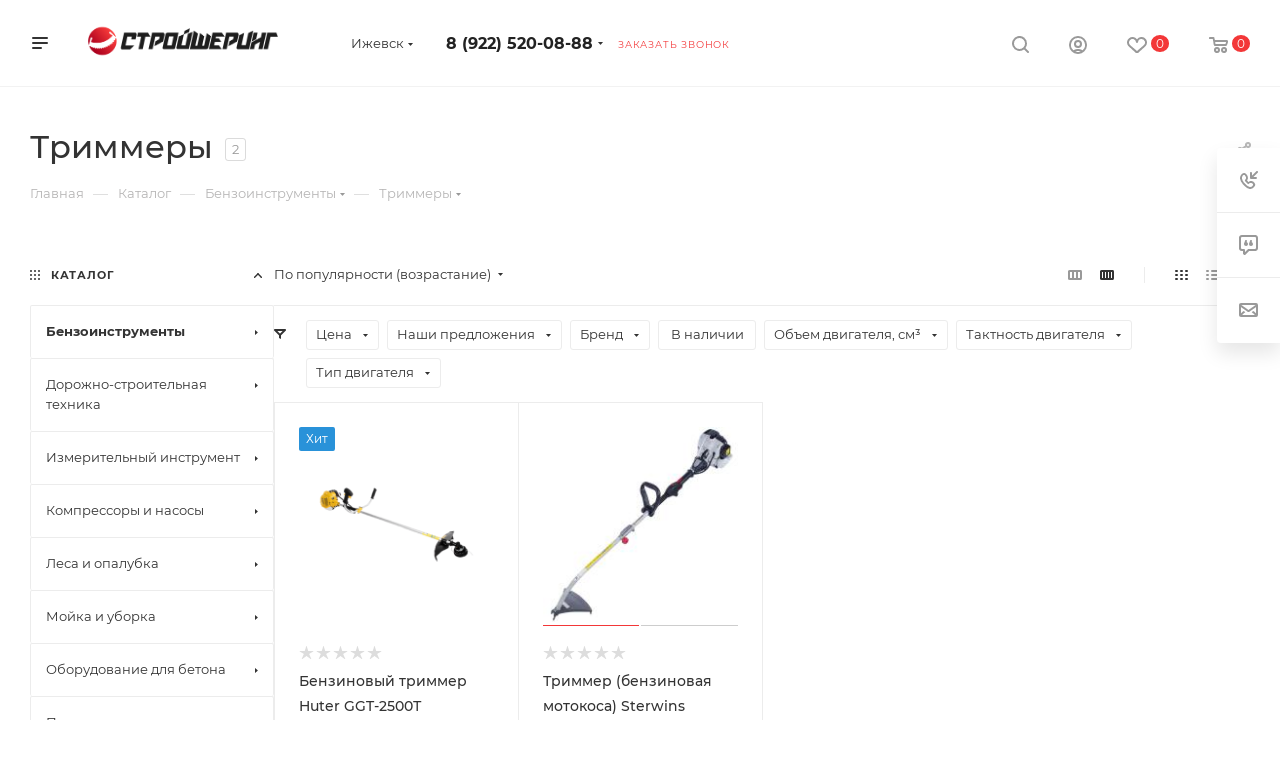

--- FILE ---
content_type: text/html; charset=UTF-8
request_url: https://stroisharing.ru/catalog/benzoinstrumenty/trimmery/
body_size: 76159
content:
<!DOCTYPE html>
<html xmlns="http://www.w3.org/1999/xhtml" xml:lang="ru" lang="ru"  >
<head>
	<title>Аренда триммера в Ижевске | Стройшеринг</title>
	<meta name="viewport" content="initial-scale=1.0, width=device-width, maximum-scale=1" />
	<meta name="HandheldFriendly" content="true" />
	<meta name="yes" content="yes" />
	<meta name="apple-mobile-web-app-status-bar-style" content="black" />
	<meta name="SKYPE_TOOLBAR" content="SKYPE_TOOLBAR_PARSER_COMPATIBLE" />
	<meta http-equiv="Content-Type" content="text/html; charset=UTF-8" />
<meta name="description" content="Аренда триммера в Ижевске. Только профессиональные инструменты с бесплатной доставкой на сайте Стройшеринг! Звоните или заказывайте через сайт!" />
<link href="/bitrix/css/aspro.max/notice.min.css?17139431982876"  rel="stylesheet" />
<link href="/bitrix/js/ui/design-tokens/dist/ui.design-tokens.min.css?174054586123463"  rel="stylesheet" />
<link href="/bitrix/js/ui/fonts/opensans/ui.font.opensans.min.css?17139431922320"  rel="stylesheet" />
<link href="/bitrix/js/main/popup/dist/main.popup.bundle.min.css?174054593126589"  rel="stylesheet" />
<link href="/bitrix/cache/css/s1/aspro_max/page_40b060b68c333fddc166be20367fbcf3/page_40b060b68c333fddc166be20367fbcf3_v1.css?174479043768363"  rel="stylesheet" />
<link href="/bitrix/cache/css/s1/aspro_max/default_6b1cca055d5830a91236d1a6ca6873eb/default_6b1cca055d5830a91236d1a6ca6873eb_v1.css?17447904371383"  rel="stylesheet" />
<link href="/bitrix/cache/css/s1/aspro_max/default_4ebe9470f84a06d33f9a3049c9f85a3e/default_4ebe9470f84a06d33f9a3049c9f85a3e_v1.css?17447904379414"  rel="stylesheet" />
<link href="/bitrix/cache/css/s1/aspro_max/template_78751883a4359b80a1a439bbba24995d/template_78751883a4359b80a1a439bbba24995d_v1.css?17447902481053011"  data-template-style="true" rel="stylesheet" />
<script>if(!window.BX)window.BX={};if(!window.BX.message)window.BX.message=function(mess){if(typeof mess==='object'){for(let i in mess) {BX.message[i]=mess[i];} return true;}};</script>
<script>(window.BX||top.BX).message({"JS_CORE_LOADING":"Загрузка...","JS_CORE_NO_DATA":"- Нет данных -","JS_CORE_WINDOW_CLOSE":"Закрыть","JS_CORE_WINDOW_EXPAND":"Развернуть","JS_CORE_WINDOW_NARROW":"Свернуть в окно","JS_CORE_WINDOW_SAVE":"Сохранить","JS_CORE_WINDOW_CANCEL":"Отменить","JS_CORE_WINDOW_CONTINUE":"Продолжить","JS_CORE_H":"ч","JS_CORE_M":"м","JS_CORE_S":"с","JSADM_AI_HIDE_EXTRA":"Скрыть лишние","JSADM_AI_ALL_NOTIF":"Показать все","JSADM_AUTH_REQ":"Требуется авторизация!","JS_CORE_WINDOW_AUTH":"Войти","JS_CORE_IMAGE_FULL":"Полный размер"});</script>
<script src="/bitrix/js/main/core/core.min.js?1740545924225181"></script>
<script>BX.Runtime.registerExtension({"name":"main.core","namespace":"BX","loaded":true});</script>
<script>BX.setJSList(["\/bitrix\/js\/main\/core\/core_ajax.js","\/bitrix\/js\/main\/core\/core_promise.js","\/bitrix\/js\/main\/polyfill\/promise\/js\/promise.js","\/bitrix\/js\/main\/loadext\/loadext.js","\/bitrix\/js\/main\/loadext\/extension.js","\/bitrix\/js\/main\/polyfill\/promise\/js\/promise.js","\/bitrix\/js\/main\/polyfill\/find\/js\/find.js","\/bitrix\/js\/main\/polyfill\/includes\/js\/includes.js","\/bitrix\/js\/main\/polyfill\/matches\/js\/matches.js","\/bitrix\/js\/ui\/polyfill\/closest\/js\/closest.js","\/bitrix\/js\/main\/polyfill\/fill\/main.polyfill.fill.js","\/bitrix\/js\/main\/polyfill\/find\/js\/find.js","\/bitrix\/js\/main\/polyfill\/matches\/js\/matches.js","\/bitrix\/js\/main\/polyfill\/core\/dist\/polyfill.bundle.js","\/bitrix\/js\/main\/core\/core.js","\/bitrix\/js\/main\/polyfill\/intersectionobserver\/js\/intersectionobserver.js","\/bitrix\/js\/main\/lazyload\/dist\/lazyload.bundle.js","\/bitrix\/js\/main\/polyfill\/core\/dist\/polyfill.bundle.js","\/bitrix\/js\/main\/parambag\/dist\/parambag.bundle.js"]);
</script>
<script>BX.Runtime.registerExtension({"name":"pull.protobuf","namespace":"BX","loaded":true});</script>
<script>BX.Runtime.registerExtension({"name":"rest.client","namespace":"window","loaded":true});</script>
<script>(window.BX||top.BX).message({"pull_server_enabled":"N","pull_config_timestamp":0,"pull_guest_mode":"N","pull_guest_user_id":0});(window.BX||top.BX).message({"PULL_OLD_REVISION":"Для продолжения корректной работы с сайтом необходимо перезагрузить страницу."});</script>
<script>BX.Runtime.registerExtension({"name":"pull.client","namespace":"BX","loaded":true});</script>
<script>BX.Runtime.registerExtension({"name":"pull","namespace":"window","loaded":true});</script>
<script>BX.Runtime.registerExtension({"name":"aspro_logo","namespace":"window","loaded":true});</script>
<script>(window.BX||top.BX).message({"NOTICE_ADDED2CART":"В корзине","NOTICE_CLOSE":"Закрыть","NOTICE_MORE":"и ещё #COUNT# #PRODUCTS#","NOTICE_PRODUCT0":"товаров","NOTICE_PRODUCT1":"товар","NOTICE_PRODUCT2":"товара","NOTICE_ADDED2DELAY":"В отложенных","NOTICE_ADDED2COMPARE":"В сравнении","NOTICE_ERROR":"Ошибка","NOTICE_REQUEST_ERROR":"Ошибка запроса","NOTICE_AUTHORIZED":"Вы успешно авторизовались","NOTICE_ADDED2FAVORITE":"В избранном","NOTICE_ADDED2SUBSCRIBE":"Вы подписались","NOTICE_REMOVED_FROM_COMPARE":"Удалено из сравнения","NOTICE_REMOVED_FROM_FAVORITE":"Удалено из избранного","NOTICE_REMOVED_FROM_SUBSCRIBE":"Удалено из подписки"});</script>
<script>BX.Runtime.registerExtension({"name":"aspro_notice","namespace":"window","loaded":true});</script>
<script>(window.BX||top.BX).message({"CT_BST_SEARCH_BUTTON2":"Найти","SEARCH_IN_SITE_FULL":"По всему сайту","SEARCH_IN_SITE":"Везде","SEARCH_IN_CATALOG_FULL":"По каталогу","SEARCH_IN_CATALOG":"Каталог"});</script>
<script>BX.Runtime.registerExtension({"name":"aspro_searchtitle","namespace":"window","loaded":true});</script>
<script>BX.Runtime.registerExtension({"name":"aspro_set_cookie_on_domains","namespace":"window","loaded":true});</script>
<script>BX.Runtime.registerExtension({"name":"aspro_line_block","namespace":"window","loaded":true});</script>
<script>BX.Runtime.registerExtension({"name":"aspro_mega_menu","namespace":"window","loaded":true});</script>
<script>BX.Runtime.registerExtension({"name":"ui.design-tokens","namespace":"window","loaded":true});</script>
<script>BX.Runtime.registerExtension({"name":"ui.fonts.opensans","namespace":"window","loaded":true});</script>
<script>BX.Runtime.registerExtension({"name":"main.popup","namespace":"BX.Main","loaded":true});</script>
<script>BX.Runtime.registerExtension({"name":"popup","namespace":"window","loaded":true});</script>
<script type="extension/settings" data-extension="currency.currency-core">{"region":"ru"}</script>
<script>BX.Runtime.registerExtension({"name":"currency.currency-core","namespace":"BX.Currency","loaded":true});</script>
<script>BX.Runtime.registerExtension({"name":"currency","namespace":"window","loaded":true});</script>
<script>BX.Runtime.registerExtension({"name":"aspro_countdown","namespace":"window","loaded":true});</script>
<script>BX.Runtime.registerExtension({"name":"aspro_bonus_system","namespace":"window","loaded":true});</script>
<script>BX.Runtime.registerExtension({"name":"aspro_animation_ext","namespace":"window","loaded":true});</script>
<script>BX.Runtime.registerExtension({"name":"aspro_smart_position_dropdown","namespace":"window","loaded":true});</script>
<script>BX.Runtime.registerExtension({"name":"aspro_left_menu_aim","namespace":"window","loaded":true});</script>
<script>(window.BX||top.BX).message({"LANGUAGE_ID":"ru","FORMAT_DATE":"DD.MM.YYYY","FORMAT_DATETIME":"DD.MM.YYYY HH:MI:SS","COOKIE_PREFIX":"BITRIX_SM","SERVER_TZ_OFFSET":"0","UTF_MODE":"Y","SITE_ID":"s1","SITE_DIR":"\/","USER_ID":"","SERVER_TIME":1768706158,"USER_TZ_OFFSET":0,"USER_TZ_AUTO":"Y","bitrix_sessid":"1f7e4e49cb628f5c76a8d79a7389be7a"});</script>

<script src="/bitrix/js/pull/protobuf/protobuf.min.js?171394319276433"></script>
<script src="/bitrix/js/pull/protobuf/model.min.js?171394319214190"></script>
<script src="/bitrix/js/rest/client/rest.client.min.js?17139431929240"></script>
<script src="/bitrix/js/pull/client/pull.client.min.js?174054581049664"></script>
<script src="/bitrix/js/main/ajax.min.js?171394318722194"></script>
<script src="/bitrix/js/aspro.max/notice.min.js?171394319316819"></script>
<script src="/bitrix/js/main/popup/dist/main.popup.bundle.min.js?174054593165924"></script>
<script src="/bitrix/js/currency/currency-core/dist/currency-core.bundle.min.js?17405457344569"></script>
<script src="/bitrix/js/currency/core_currency.min.js?1740545734835"></script>
<script>BX.setJSList(["\/bitrix\/templates\/aspro_max\/components\/bitrix\/catalog\/main\/script.js","\/bitrix\/components\/aspro\/smartseo.tags\/templates\/.default\/script.js","\/bitrix\/templates\/aspro_max\/components\/bitrix\/news.list\/landings_list\/script.js","\/bitrix\/templates\/aspro_max\/js\/jquery.history.js","\/bitrix\/templates\/aspro_max\/components\/bitrix\/menu\/left_front_catalog\/script.js","\/bitrix\/templates\/aspro_max\/js\/smartPositionDropdown.js","\/bitrix\/templates\/aspro_max\/js\/leftMenuAim.js","\/bitrix\/templates\/aspro_max\/components\/bitrix\/news.list\/banners\/script.js","\/bitrix\/templates\/aspro_max\/js\/lite.bootstrap.js","\/bitrix\/templates\/aspro_max\/js\/jquery.actual.min.js","\/bitrix\/templates\/aspro_max\/vendor\/js\/ripple.js","\/bitrix\/templates\/aspro_max\/js\/browser.js","\/bitrix\/templates\/aspro_max\/js\/jquery.uniform.min.js","\/bitrix\/templates\/aspro_max\/vendor\/js\/sticky-sidebar.js","\/bitrix\/templates\/aspro_max\/js\/jquery.validate.min.js","\/bitrix\/templates\/aspro_max\/js\/jquery.alphanumeric.js","\/bitrix\/templates\/aspro_max\/js\/jquery.cookie.js","\/bitrix\/templates\/aspro_max\/js\/mobile.js","\/bitrix\/templates\/aspro_max\/js\/main.js","\/bitrix\/templates\/aspro_max\/js\/blocks\/blocks.js","\/bitrix\/templates\/aspro_max\/js\/logo.min.js","\/bitrix\/templates\/aspro_max\/js\/autoload\/item-action.js","\/bitrix\/templates\/aspro_max\/js\/autoload\/select_offer_load.js","\/bitrix\/components\/bitrix\/search.title\/script.js","\/bitrix\/templates\/aspro_max\/components\/bitrix\/search.title\/mega_menu\/script.js","\/bitrix\/templates\/aspro_max\/js\/searchtitle.js","\/bitrix\/templates\/aspro_max\/components\/bitrix\/menu\/menu_in_burger\/script.js","\/bitrix\/templates\/aspro_max\/components\/bitrix\/menu\/top\/script.js","\/bitrix\/templates\/aspro_max\/js\/mega_menu.js","\/bitrix\/templates\/aspro_max\/components\/bitrix\/menu\/bottom\/script.js","\/bitrix\/components\/aspro\/developer.max\/templates\/.default\/script.js","\/bitrix\/templates\/aspro_max\/components\/bitrix\/search.title\/fixed\/script.js","\/bitrix\/templates\/aspro_max\/js\/custom.js","\/bitrix\/templates\/aspro_max\/components\/aspro\/regionality.list.max\/popup_regions_small\/script.js","\/bitrix\/templates\/aspro_max\/js\/setCookieOnDomains.js","\/bitrix\/templates\/aspro_max\/components\/bitrix\/catalog.smart.filter\/main_compact_ajax\/script.js","\/bitrix\/templates\/aspro_max\/components\/bitrix\/catalog.section\/catalog_block\/script.js","\/bitrix\/templates\/aspro_max\/js\/countdown.js"]);</script>
<script>BX.setCSSList(["\/bitrix\/templates\/aspro_max\/components\/bitrix\/catalog\/main\/style.css","\/bitrix\/templates\/aspro_max\/css\/left_block_main_page.css","\/bitrix\/templates\/aspro_max\/components\/bitrix\/menu\/left_front_catalog\/style.css","\/bitrix\/components\/aspro\/smartseo.content\/templates\/.default\/style.css","\/bitrix\/templates\/aspro_max\/css\/fonts\/montserrat\/css\/montserrat.min.css","\/bitrix\/templates\/aspro_max\/css\/blocks\/dark-light-theme.css","\/bitrix\/templates\/aspro_max\/css\/colored.css","\/bitrix\/templates\/aspro_max\/css\/lite.bootstrap.css","\/bitrix\/templates\/aspro_max\/css\/styles.css","\/bitrix\/templates\/aspro_max\/css\/blocks\/blocks.css","\/bitrix\/templates\/aspro_max\/css\/blocks\/common.blocks\/counter-state\/counter-state.css","\/bitrix\/templates\/aspro_max\/css\/menu.css","\/bitrix\/templates\/aspro_max\/css\/catalog.css","\/bitrix\/templates\/aspro_max\/vendor\/css\/ripple.css","\/bitrix\/templates\/aspro_max\/css\/stores.css","\/bitrix\/templates\/aspro_max\/css\/yandex_map.css","\/bitrix\/templates\/aspro_max\/css\/header_fixed.css","\/bitrix\/templates\/aspro_max\/ajax\/ajax.css","\/bitrix\/templates\/aspro_max\/css\/searchtitle.css","\/bitrix\/templates\/aspro_max\/css\/blocks\/line-block.min.css","\/bitrix\/templates\/aspro_max\/components\/bitrix\/menu\/top\/style.css","\/bitrix\/templates\/aspro_max\/css\/mega_menu.css","\/bitrix\/templates\/aspro_max\/components\/bitrix\/breadcrumb\/main\/style.css","\/bitrix\/templates\/aspro_max\/css\/footer.css","\/bitrix\/components\/aspro\/marketing.popup.max\/templates\/.default\/style.css","\/bitrix\/templates\/aspro_max\/styles.css","\/bitrix\/templates\/aspro_max\/template_styles.css","\/bitrix\/templates\/aspro_max\/css\/header.css","\/bitrix\/templates\/aspro_max\/css\/media.css","\/bitrix\/templates\/aspro_max\/css\/h1-medium.css","\/bitrix\/templates\/aspro_max\/themes\/custom_s1\/theme.css","\/bitrix\/templates\/aspro_max\/css\/widths\/width-3.css","\/bitrix\/templates\/aspro_max\/css\/fonts\/font-10.css","\/bitrix\/templates\/aspro_max\/css\/custom.css","\/bitrix\/templates\/aspro_max\/components\/bitrix\/catalog.smart.filter\/main_compact_ajax\/style.css","\/bitrix\/templates\/aspro_max\/components\/bitrix\/catalog.section\/catalog_block\/style.css","\/bitrix\/templates\/aspro_max\/css\/bonus-system.min.css","\/bitrix\/templates\/aspro_max\/css\/animation\/animation_ext.css"]);</script>
<script data-skip-moving='true'>window['asproRecaptcha'] = {params: {'recaptchaColor':'','recaptchaLogoShow':'','recaptchaSize':'','recaptchaBadge':'','recaptchaLang':'ru'},key: '6LeA7P0pAAAAAC2hu9dPVfWg3J6Q5wFXFm51nnd2',ver: '3'};</script>
<script data-skip-moving='true'>!function(c,t,n,p){function s(e){var a=t.getElementById(e);if(a&&!(a.className.indexOf("g-recaptcha")<0)&&c.grecaptcha)if("3"==c[p].ver)a.innerHTML='<textarea class="g-recaptcha-response" style="display:none;resize:0;" name="g-recaptcha-response"></textarea>',grecaptcha.ready(function(){grecaptcha.execute(c[p].key,{action:"maxscore"}).then(function(e){a.innerHTML='<textarea class="g-recaptcha-response" style="display:none;resize:0;" name="g-recaptcha-response">'+e+"</textarea>"})});else{if(a.children.length)return;var r=grecaptcha.render(e,{sitekey:c[p].key+"",theme:c[p].params.recaptchaColor+"",size:c[p].params.recaptchaSize+"",callback:"onCaptchaVerify"+c[p].params.recaptchaSize,badge:c[p].params.recaptchaBadge});$(a).attr("data-widgetid",r)}}c.onLoadRenderRecaptcha=function(){var e=[];for(var a in c[n].args)if(c[n].args.hasOwnProperty(a)){var r=c[n].args[a][0];-1==e.indexOf(r)&&(e.push(r),s(r))}c[n]=function(e){s(e)}},c[n]=c[n]||function(){var e,a,r;c[n].args=c[n].args||[],c[n].args.push(arguments),a="recaptchaApiLoader",(e=t).getElementById(a)||((r=e.createElement("script")).id=a,r.src="//www.google.com/recaptcha/api.js?hl="+c[p].params.recaptchaLang+"&onload=onLoadRenderRecaptcha&render="+("3"==c[p].ver?c[p].key:"explicit"),e.head.appendChild(r))}}(window,document,"renderRecaptchaById","asproRecaptcha");</script>
<script data-skip-moving='true'>!function(){function d(a){for(var e=a;e;)if("form"===(e=e.parentNode).nodeName.toLowerCase())return e;return null}function i(a){var e=[],t=null,n=!1;void 0!==a&&(n=null!==a),t=n?a.getElementsByTagName("input"):document.getElementsByName("captcha_word");for(var r=0;r<t.length;r++)"captcha_word"===t[r].name&&e.push(t[r]);return e}function l(a){for(var e=[],t=a.getElementsByTagName("img"),n=0;n<t.length;n++)!/\/bitrix\/tools\/captcha.php\?(captcha_code|captcha_sid)=[^>]*?/i.test(t[n].src)&&"captcha"!==t[n].id||e.push(t[n]);return e}function h(a){var e="recaptcha-dynamic-"+(new Date).getTime();if(null!==document.getElementById(e)){for(var t=null;t=Math.floor(65535*Math.random()),null!==document.getElementById(e+t););e+=t}var n=document.createElement("div");n.id=e,n.className="g-recaptcha",n.attributes["data-sitekey"]=window.asproRecaptcha.key,a.parentNode&&(a.parentNode.className+=" recaptcha_text",a.parentNode.replaceChild(n,a)),"3"==window.asproRecaptcha.ver&&(a.closest(".captcha-row").style.display="none"),renderRecaptchaById(e)}function a(){for(var a,e,t,n,r=function(){var a=i(null);if(0===a.length)return[];for(var e=[],t=0;t<a.length;t++){var n=d(a[t]);null!==n&&e.push(n)}return e}(),c=0;c<r.length;c++){var o=r[c],p=i(o);if(0!==p.length){var s=l(o);if(0!==s.length){for(a=0;a<p.length;a++)h(p[a]);for(a=0;a<s.length;a++)t=s[a],n="[data-uri]",t.attributes.src=n,t.style.display="none","src"in t&&(t.parentNode&&-1===t.parentNode.className.indexOf("recaptcha_tmp_img")&&(t.parentNode.className+=" recaptcha_tmp_img"),t.src=n);e=o,"function"==typeof $&&$(e).find(".captcha-row label > span").length&&$(e).find(".captcha-row label > span").html(BX.message("RECAPTCHA_TEXT")+' <span class="star">*</span>')}}}}document.addEventListener?document.addEventListener("DOMNodeInserted",function(){try{return(function(){if("undefined"!=typeof renderRecaptchaById)for(var a=document.getElementsByClassName("g-recaptcha"),e=0;e<a.length;e++){var t=a[e];if(0===t.innerHTML.length){var n=t.id;if("string"==typeof n&&0!==n.length){if("3"==window.asproRecaptcha.ver)t.closest(".captcha-row").style.display="none";else if("function"==typeof $){var r=$(t).closest(".captcha-row");r.length&&(r.addClass(window.asproRecaptcha.params.recaptchaSize+" logo_captcha_"+window.asproRecaptcha.params.recaptchaLogoShow+" "+window.asproRecaptcha.params.recaptchaBadge),r.find(".captcha_image").addClass("recaptcha_tmp_img"),r.find(".captcha_input").addClass("recaptcha_text"),"invisible"!==window.asproRecaptcha.params.recaptchaSize&&(r.find("input.recaptcha").length||$('<input type="text" class="recaptcha" value="" />').appendTo(r)))}renderRecaptchaById(n)}}}}(),window.renderRecaptchaById&&window.asproRecaptcha&&window.asproRecaptcha.key)?(a(),!0):(console.error("Bad captcha keys or module error"),!0)}catch(a){return console.error(a),!0}},!1):console.warn("Your browser does not support dynamic ReCaptcha replacement")}();</script>
<script>
					(function () {
						"use strict";
						var counter = function ()
						{
							var cookie = (function (name) {
								var parts = ("; " + document.cookie).split("; " + name + "=");
								if (parts.length == 2) {
									try {return JSON.parse(decodeURIComponent(parts.pop().split(";").shift()));}
									catch (e) {}
								}
							})("BITRIX_CONVERSION_CONTEXT_s1");
							if (cookie && cookie.EXPIRE >= BX.message("SERVER_TIME"))
								return;
							var request = new XMLHttpRequest();
							request.open("POST", "/bitrix/tools/conversion/ajax_counter.php", true);
							request.setRequestHeader("Content-type", "application/x-www-form-urlencoded");
							request.send(
								"SITE_ID="+encodeURIComponent("s1")+
								"&sessid="+encodeURIComponent(BX.bitrix_sessid())+
								"&HTTP_REFERER="+encodeURIComponent(document.referrer)
							);
						};
						if (window.frameRequestStart === true)
							BX.addCustomEvent("onFrameDataReceived", counter);
						else
							BX.ready(counter);
					})();
				</script>
<script>BX.message({'PORTAL_WIZARD_NAME':'Аспро: Максимум - интернет-магазин','PORTAL_WIZARD_DESC':'Аспро: Максимум - интернет магазин с поддержкой современных технологий: BigData, композитный сайт, фасетный поиск, адаптивная верстка','ASPRO_MAX_MOD_INST_OK':'Поздравляем, модуль «Аспро: Максимум - интернет-магазин» успешно установлен!<br />\nДля установки готового сайта, пожалуйста перейдите <a href=\'/bitrix/admin/wizard_list.php?lang=ru\'>в список мастеров<\/a> <br />и выберите пункт «Установить» в меню мастера aspro:max','ASPRO_MAX_MOD_UNINST_OK':'Удаление модуля успешно завершено','ASPRO_MAX_SCOM_INSTALL_NAME':'Аспро: Максимум - интернет-магазин','ASPRO_MAX_SCOM_INSTALL_DESCRIPTION':'Мастер создания интернет-магазина «Аспро: Максимум - интернет-магазин»','ASPRO_MAX_SCOM_INSTALL_TITLE':'Установка модуля \"Аспро: Максимум\"','ASPRO_MAX_SCOM_UNINSTALL_TITLE':'Удаление модуля \"Аспро: Максимум\"','ASPRO_MAX_SPER_PARTNER':'Аспро','ASPRO_MAX_PARTNER_URI':'http://www.aspro.ru','OPEN_WIZARDS_LIST':'Открыть список мастеров','ASPRO_MAX_INSTALL_SITE':'Установить готовый сайт','PHONE':'Телефон','FAST_VIEW':'Быстрый просмотр','TABLES_SIZE_TITLE':'Подбор размера','SOCIAL':'Социальные сети','DESCRIPTION':'Описание магазина','ITEMS':'Товары','LOGO':'Логотип','REGISTER_INCLUDE_AREA':'Текст о регистрации','AUTH_INCLUDE_AREA':'Текст об авторизации','FRONT_IMG':'Изображение компании','EMPTY_CART':'пуста','CATALOG_VIEW_MORE':'... Показать все','CATALOG_VIEW_LESS':'... Свернуть','JS_REQUIRED':'Заполните это поле','JS_FORMAT':'Неверный формат','JS_FILE_EXT':'Недопустимое расширение файла','JS_PASSWORD_COPY':'Пароли не совпадают','JS_PASSWORD_LENGTH':'Минимум 6 символов','JS_ERROR':'Неверно заполнено поле','JS_FILE_SIZE':'Максимальный размер 5мб','JS_FILE_BUTTON_NAME':'Выберите файл','JS_FILE_DEFAULT':'Прикрепите файл','JS_DATE':'Некорректная дата','JS_DATETIME':'Некорректная дата/время','JS_REQUIRED_LICENSES':'Согласитесь с условиями','JS_REQUIRED_OFFER':'Согласитесь с условиями','LICENSE_PROP':'Согласие на обработку персональных данных','LOGIN_LEN':'Введите минимум {0} символа','FANCY_CLOSE':'Закрыть','FANCY_NEXT':'Следующий','FANCY_PREV':'Предыдущий','TOP_AUTH_REGISTER':'Регистрация','CALLBACK':'Заказать звонок','ASK':'Задать вопрос','REVIEW':'Оставить отзыв','S_CALLBACK':'Заказать звонок','UNTIL_AKC':'До конца акции','TITLE_QUANTITY_BLOCK':'Остаток','TITLE_QUANTITY':'шт','TOTAL_SUMM_ITEM':'Общая стоимость ','SUBSCRIBE_SUCCESS':'Вы успешно подписались','RECAPTCHA_TEXT':'Подтвердите, что вы не робот','JS_RECAPTCHA_ERROR':'Пройдите проверку','COUNTDOWN_SEC':'сек','COUNTDOWN_MIN':'мин','COUNTDOWN_HOUR':'час','COUNTDOWN_DAY0':'дн','COUNTDOWN_DAY1':'дн','COUNTDOWN_DAY2':'дн','COUNTDOWN_WEAK0':'Недель','COUNTDOWN_WEAK1':'Неделя','COUNTDOWN_WEAK2':'Недели','COUNTDOWN_MONTH0':'Месяцев','COUNTDOWN_MONTH1':'Месяц','COUNTDOWN_MONTH2':'Месяца','COUNTDOWN_YEAR0':'Лет','COUNTDOWN_YEAR1':'Год','COUNTDOWN_YEAR2':'Года','COUNTDOWN_COMPACT_SEC':'с','COUNTDOWN_COMPACT_MIN':'м','COUNTDOWN_COMPACT_HOUR':'ч','COUNTDOWN_COMPACT_DAY':'д','COUNTDOWN_COMPACT_WEAK':'н','COUNTDOWN_COMPACT_MONTH':'м','COUNTDOWN_COMPACT_YEAR0':'л','COUNTDOWN_COMPACT_YEAR1':'г','CATALOG_PARTIAL_BASKET_PROPERTIES_ERROR':'Заполнены не все свойства у добавляемого товара','CATALOG_EMPTY_BASKET_PROPERTIES_ERROR':'Выберите свойства товара, добавляемые в корзину в параметрах компонента','CATALOG_ELEMENT_NOT_FOUND':'Элемент не найден','ERROR_ADD2BASKET':'Ошибка добавления товара в корзину','CATALOG_SUCCESSFUL_ADD_TO_BASKET':'Успешное добавление товара в корзину','ERROR_BASKET_TITLE':'Ошибка корзины','ERROR_BASKET_PROP_TITLE':'Выберите свойства, добавляемые в корзину','ERROR_BASKET_BUTTON':'Выбрать','BASKET_TOP':'Корзина в шапке','ERROR_ADD_DELAY_ITEM':'Ошибка отложенной корзины','VIEWED_TITLE':'Ранее вы смотрели','VIEWED_BEFORE':'Ранее вы смотрели','BEST_TITLE':'Лучшие предложения','CT_BST_SEARCH_BUTTON':'Поиск','CT_BST_SEARCH2_BUTTON':'Найти','BASKET_PRINT_BUTTON':'Распечатать','BASKET_CLEAR_ALL_BUTTON':'Очистить','BASKET_QUICK_ORDER_BUTTON':'Быстрый заказ','BASKET_CONTINUE_BUTTON':'Продолжить покупки','BASKET_ORDER_BUTTON':'Оформить заказ','SHARE_BUTTON':'Поделиться','BASKET_CHANGE_TITLE':'Ваш заказ','BASKET_CHANGE_LINK':'Изменить','MORE_INFO_SKU':'Купить','FROM':'от','BEFORE':'до','TITLE_BLOCK_VIEWED_NAME':'Ранее вы смотрели','T_BASKET':'Корзина','FILTER_EXPAND_VALUES':'Показать все','FILTER_HIDE_VALUES':'Свернуть','FULL_ORDER':'Полный заказ','CUSTOM_COLOR_CHOOSE':'Выбрать','CUSTOM_COLOR_CANCEL':'Отмена','S_MOBILE_MENU':'Меню','MAX_T_MENU_BACK':'Назад','MAX_T_MENU_CALLBACK':'Обратная связь','MAX_T_MENU_CONTACTS_TITLE':'Будьте на связи','SEARCH_TITLE':'Поиск','SOCIAL_TITLE':'Оставайтесь на связи','HEADER_SCHEDULE':'Время работы','SEO_TEXT':'SEO описание','COMPANY_IMG':'Картинка компании','COMPANY_TEXT':'Описание компании','CONFIG_SAVE_SUCCESS':'Настройки сохранены','CONFIG_SAVE_FAIL':'Ошибка сохранения настроек','ITEM_ECONOMY':'Экономия','ITEM_ARTICLE':'Артикул: ','JS_FORMAT_ORDER':'имеет неверный формат','JS_BASKET_COUNT_TITLE':'В корзине товаров на SUMM','POPUP_VIDEO':'Видео','POPUP_GIFT_TEXT':'Нашли что-то особенное? Намекните другу о подарке!','ORDER_FIO_LABEL':'Ф.И.О.','ORDER_PHONE_LABEL':'Телефон','ORDER_REGISTER_BUTTON':'Регистрация','PRICES_TYPE':'Варианты цен','FILTER_HELPER_VALUES':' знач.','SHOW_MORE_SCU_MAIN':'Еще #COUNT#','SHOW_MORE_SCU_1':'предложение','SHOW_MORE_SCU_2':'предложения','SHOW_MORE_SCU_3':'предложений','PARENT_ITEM_NOT_FOUND':'Не найден основной товар для услуги в корзине. Обновите страницу и попробуйте снова.','INVALID_NUMBER':'Неверный номер','INVALID_COUNTRY_CODE':'Неверный код страны','TOO_SHORT':'Номер слишком короткий','TOO_LONG':'Номер слишком длинный','FORM_REQUIRED_FIELDS':'обязательные поля'})</script>
<link href="/bitrix/templates/aspro_max/css/critical.min.css?171394318724" data-skip-moving="true" rel="stylesheet">
<meta name="theme-color" content="#f33738">
<style>:root{--theme-base-color: #f33738;--theme-base-opacity-color: #f337381a;--theme-base-color-hue:360;--theme-base-color-saturation:89%;--theme-base-color-lightness:58%;}</style>
<style>html {--theme-page-width: 1348px;--theme-page-width-padding: 30px}</style>
<script src="/bitrix/templates/aspro_max/js/observer.js" async defer></script>
<script data-skip-moving="true">window.lazySizesConfig = window.lazySizesConfig || {};lazySizesConfig.loadMode = 1;lazySizesConfig.expand = 200;lazySizesConfig.expFactor = 1;lazySizesConfig.hFac = 0.1;window.lazySizesConfig.lazyClass = "lazy";</script>
<script src="/bitrix/templates/aspro_max/js/ls.unveilhooks.min.js" data-skip-moving="true" defer></script>
<script src="/bitrix/templates/aspro_max/js/lazysizes.min.js" data-skip-moving="true" defer></script>
<link href="/bitrix/templates/aspro_max/css/print.min.css?171394318721755" data-template-style="true" rel="stylesheet" media="print">
					<script data-skip-moving="true" src="/bitrix/js/main/jquery/jquery-3.6.0.min.js"></script>
					<script data-skip-moving="true" src="/bitrix/templates/aspro_max/js/speed.min.js?=1713943187"></script>
<link rel="shortcut icon" href="/favicon.png" type="image/png" />
<link rel="apple-touch-icon" sizes="180x180" href="/upload/CMax/960/h1r322nlrka76vjde0691qf5t2lnq4jv.png" />
<meta property="ya:interaction" content="XML_FORM" />
<meta property="ya:interaction:url" content="https://stroisharing.ru/catalog/benzoinstrumenty/trimmery/?mode=xml" />
<meta property="og:image" content="https://stroisharing.ru:443/upload/CMax/ab1/g4q10m4iue3g803omyoeumt3azim2546.png" />
<link rel="image_src" href="https://stroisharing.ru:443/upload/CMax/ab1/g4q10m4iue3g803omyoeumt3azim2546.png"  />
<meta property="og:title" content="Аренда триммера в Ижевске | Стройшеринг" />
<meta property="og:type" content="website" />
<meta property="og:url" content="https://stroisharing.ru:443/catalog/benzoinstrumenty/trimmery/" />
<meta property="og:description" content="Аренда триммера в Ижевске. Только профессиональные инструменты с бесплатной доставкой на сайте Стройшеринг! Звоните или заказывайте через сайт!" />
<script src="/bitrix/templates/aspro_max/js/fetch/bottom_panel.min.js?1713943187554" data-skip-moving="true" defer=""></script>
<!-- dev2fun module opengraph -->
<meta property="og:title" content="Аренда триммера в Ижевске | Стройшеринг"/>
<meta property="og:description" content="Аренда триммера в Ижевске. Только профессиональные инструменты с бесплатной доставкой на сайте Стройшеринг! Звоните или заказывайте через сайт!"/>
<meta property="og:url" content="https://stroisharing.ru/catalog/benzoinstrumenty/trimmery/"/>
<meta property="og:type" content="website"/>
<meta property="og:site_name" content="Стройшеринг"/>
<meta property="og:image" content="https://stroisharing.ru/upload/dev2fun_opengraph/ad3/rs1225smgmg7rp5tp71ynhpxya47ng4t.png"/>
<meta property="og:image:type" content="image/png"/>
<meta property="og:image:width" content="512"/>
<meta property="og:image:height" content="512"/>
<!-- /dev2fun module opengraph -->

<script  src="/bitrix/cache/js/s1/aspro_max/template_4ca45874ac1fefba2f34e8d4bba28746/template_4ca45874ac1fefba2f34e8d4bba28746_v1.js?1744790248354592"></script>
<script  src="/bitrix/cache/js/s1/aspro_max/page_bddca0ed508a9c0eaea0ebb416105f19/page_bddca0ed508a9c0eaea0ebb416105f19_v1.js?174479030345472"></script>
<script  src="/bitrix/cache/js/s1/aspro_max/default_bd331f1b79f79fd74c86176a4753252c/default_bd331f1b79f79fd74c86176a4753252c_v1.js?17447902482144"></script>
<script  src="/bitrix/cache/js/s1/aspro_max/default_fa489267afa199549f7d165d60be9568/default_fa489267afa199549f7d165d60be9568_v1.js?174479043729624"></script>
<script  src="/bitrix/cache/js/s1/aspro_max/default_9ea7cdd232dcfbc4302bde34144646a8/default_9ea7cdd232dcfbc4302bde34144646a8_v1.js?17447904375039"></script>
<script>var _ba = _ba || []; _ba.push(["aid", "ea2260b24cb70cbb157c83e8f40020b3"]); _ba.push(["host", "stroisharing.ru"]); (function() {var ba = document.createElement("script"); ba.type = "text/javascript"; ba.async = true;ba.src = (document.location.protocol == "https:" ? "https://" : "http://") + "bitrix.info/ba.js";var s = document.getElementsByTagName("script")[0];s.parentNode.insertBefore(ba, s);})();</script>

		<style>html {--fixed-header:80px;}</style>	</head>
<body class=" site_s1  fill_bg_n catalog-delayed-btn-Y theme-light" id="main" data-site="/">
	
	<div id="panel"></div>
	
				<!--'start_frame_cache_basketitems-component-block'-->												<div id="ajax_basket"></div>
					<!--'end_frame_cache_basketitems-component-block'-->								<div class="cd-modal-bg"></div>
		<script data-skip-moving="true">var solutionName = 'arMaxOptions';</script>
		<script src="/bitrix/templates/aspro_max/js/setTheme.php?site_id=s1&site_dir=/" data-skip-moving="true"></script>
		<script>window.onload=function(){window.basketJSParams = window.basketJSParams || [];}
		BX.message({'MIN_ORDER_PRICE_TEXT':'','LICENSES_TEXT':'Я согласен на <a href=\"/include/licenses_detail.php\" target=\"_blank\">обработку персональных данных<\/a>','OFFER_TEXT':'Согласен с <a href=\"/include/offer_detail.php\" target=\"_blank\">публичной офертой<\/a>'});
		arAsproOptions.PAGES.FRONT_PAGE = window[solutionName].PAGES.FRONT_PAGE = "";arAsproOptions.PAGES.BASKET_PAGE = window[solutionName].PAGES.BASKET_PAGE = "";arAsproOptions.PAGES.ORDER_PAGE = window[solutionName].PAGES.ORDER_PAGE = "";arAsproOptions.PAGES.PERSONAL_PAGE = window[solutionName].PAGES.PERSONAL_PAGE = "";arAsproOptions.PAGES.CATALOG_PAGE = window[solutionName].PAGES.CATALOG_PAGE = "1";</script>
		<div class="wrapper1  header_bgcolored half_header wides_menu with_left_block  catalog_page basket_normal basket_fill_WHITE side_LEFT block_side_NORMAL catalog_icons_N banner_auto with_fast_view mheader-v1 header-v19 header-font-lower_N regions_Y title_position_LEFT footer-v3 front-vindex1 mfixed_Y mfixed_view_always title-v3 lazy_Y with_phones compact-catalog dark-hover-overlay normal-catalog-img landing-normal big-banners-mobile-slider bottom-icons-panel-N compact-breadcrumbs-N catalog-delayed-btn-Y  ">

<div class="mega_fixed_menu scrollblock">
	<div class="maxwidth-theme">
		<svg class="svg svg-close" width="14" height="14" viewBox="0 0 14 14">
		  <path data-name="Rounded Rectangle 568 copy 16" d="M1009.4,953l5.32,5.315a0.987,0.987,0,0,1,0,1.4,1,1,0,0,1-1.41,0L1008,954.4l-5.32,5.315a0.991,0.991,0,0,1-1.4-1.4L1006.6,953l-5.32-5.315a0.991,0.991,0,0,1,1.4-1.4l5.32,5.315,5.31-5.315a1,1,0,0,1,1.41,0,0.987,0.987,0,0,1,0,1.4Z" transform="translate(-1001 -946)"></path>
		</svg>
		<i class="svg svg-close mask arrow"></i>
		<div class="row">
			<div class="col-md-9">
				<div class="left_menu_block">
					<div class="logo_block flexbox flexbox--row align-items-normal">
						<div class="logo">
							<a href="/"><img src="/upload/CMax/ab1/g4q10m4iue3g803omyoeumt3azim2546.png" alt="Стройшеринг" title="Стройшеринг" data-src="" /></a>						</div>
						<div class="top-description addr">
							<p>
	 Аренда инструмента без залога с доставкой по городу
</p>						</div>
					</div>
					<div class="search_block">
						<div class="search_wrap">
							<div class="search-block">
									<div class="search-wrapper">
		<div id="title-search_mega_menu">
			<form action="/catalog/" class="search search--hastype">
				<div class="search-input-div">
					<input class="search-input" id="title-search-input_mega_menu" type="text" name="q" value="" placeholder="Поиск" size="20" maxlength="50" autocomplete="off" />
				</div>
				<div class="search-button-div">
					<button class="btn btn-search" type="submit" name="s" value="Найти"><i class="svg search2  inline " aria-hidden="true"><svg width="17" height="17" ><use xlink:href="/bitrix/templates/aspro_max/images/svg/header_icons_srite.svg#search"></use></svg></i></button>
											<div class="dropdown-select searchtype">
							<input type="hidden" name="type" value="catalog" />
							<div class="dropdown-select__title darken font_xs">
								<span>Каталог</span>
								<i class="svg  svg-inline-search-down" aria-hidden="true" ><svg xmlns="http://www.w3.org/2000/svg" width="5" height="3" viewBox="0 0 5 3"><path class="cls-1" d="M250,80h5l-2.5,3Z" transform="translate(-250 -80)"/></svg></i>							</div>
							<div class="dropdown-select__list dropdown-menu-wrapper" role="menu">
								<!--noindex-->
								<div class="dropdown-menu-inner rounded3">
									<div class="dropdown-select__list-item font_xs">
										<span class="dropdown-select__list-link darken" data-type="all">
											<span>По всему сайту</span>
										</span>
									</div>
									<div class="dropdown-select__list-item font_xs">
										<span class="dropdown-select__list-link dropdown-select__list-link--current" data-type="catalog">
											<span>По каталогу</span>
										</span>
									</div>
								</div>
								<!--/noindex-->
							</div>
						</div>
					<span class="close-block inline-search-hide"><span class="svg svg-close close-icons"></span></span>
				</div>
			</form>
		</div>
	</div>
<script>
	var jsControl = new JCTitleSearch3({
		//'WAIT_IMAGE': '/bitrix/themes/.default/images/wait.gif',
		'AJAX_PAGE' : '/catalog/benzoinstrumenty/trimmery/',
		'CONTAINER_ID': 'title-search_mega_menu',
		'INPUT_ID': 'title-search-input_mega_menu',
		'INPUT_ID_TMP': 'title-search-input_mega_menu',
		'MIN_QUERY_LEN': 2
	});
</script>							</div>
						</div>
					</div>
										<!-- noindex -->

	<div class="burger_menu_wrapper">
		
			<div class="top_link_wrapper">
				<div class="menu-item dropdown catalog wide_menu   active">
					<div class="wrap">
						<a class="dropdown-toggle" href="/catalog/">
							<div class="link-title color-theme-hover">
																	<i class="svg inline  svg-inline-icon_catalog" aria-hidden="true" ><svg xmlns="http://www.w3.org/2000/svg" width="10" height="10" viewBox="0 0 10 10"><path  data-name="Rounded Rectangle 969 copy 7" class="cls-1" d="M644,76a1,1,0,1,1-1,1A1,1,0,0,1,644,76Zm4,0a1,1,0,1,1-1,1A1,1,0,0,1,648,76Zm4,0a1,1,0,1,1-1,1A1,1,0,0,1,652,76Zm-8,4a1,1,0,1,1-1,1A1,1,0,0,1,644,80Zm4,0a1,1,0,1,1-1,1A1,1,0,0,1,648,80Zm4,0a1,1,0,1,1-1,1A1,1,0,0,1,652,80Zm-8,4a1,1,0,1,1-1,1A1,1,0,0,1,644,84Zm4,0a1,1,0,1,1-1,1A1,1,0,0,1,648,84Zm4,0a1,1,0,1,1-1,1A1,1,0,0,1,652,84Z" transform="translate(-643 -76)"/></svg></i>																Каталог							</div>
						</a>
													<span class="tail"></span>
							<div class="burger-dropdown-menu row">
								<div class="menu-wrapper" >
									
																														<div class="col-md-4 dropdown-submenu active has_img">
																						<a href="/catalog/benzoinstrumenty/" class="color-theme-hover" title="Бензоинструменты">
												<span class="name option-font-bold">Бензоинструменты</span>
											</a>
																								<div class="burger-dropdown-menu toggle_menu">
																																									<div class="menu-item   ">
															<a href="/catalog/benzoinstrumenty/motobury/" title="Мотобуры">
																<span class="name color-theme-hover">Мотобуры</span>
															</a>
																													</div>
																																									<div class="menu-item   active">
															<a href="/catalog/benzoinstrumenty/trimmery/" title="Триммеры">
																<span class="name color-theme-hover">Триммеры</span>
															</a>
																													</div>
																																									<div class="menu-item   ">
															<a href="/catalog/benzoinstrumenty/benzopily/" title="Бензопилы">
																<span class="name color-theme-hover">Бензопилы</span>
															</a>
																													</div>
																																									<div class="menu-item   ">
															<a href="/catalog/benzoinstrumenty/generatory/" title="Генераторы">
																<span class="name color-theme-hover">Генераторы</span>
															</a>
																													</div>
																									</div>
																					</div>
									
																														<div class="col-md-4 dropdown-submenu  has_img">
																						<a href="/catalog/dorozhno_stroitelnaya_tekhnika/" class="color-theme-hover" title="Дорожно-строительная техника">
												<span class="name option-font-bold">Дорожно-строительная техника</span>
											</a>
																								<div class="burger-dropdown-menu toggle_menu">
																																									<div class="menu-item   ">
															<a href="/catalog/dorozhno_stroitelnaya_tekhnika/benzinovye_otboynye_molotki/" title="Бензиновые отбойные молотки">
																<span class="name color-theme-hover">Бензиновые отбойные молотки</span>
															</a>
																													</div>
																																									<div class="menu-item   ">
															<a href="/catalog/dorozhno_stroitelnaya_tekhnika/benzorezy/" title="Бензорезы">
																<span class="name color-theme-hover">Бензорезы</span>
															</a>
																													</div>
																																									<div class="menu-item   ">
															<a href="/catalog/dorozhno_stroitelnaya_tekhnika/vibrokatki/" title="Виброкатки">
																<span class="name color-theme-hover">Виброкатки</span>
															</a>
																													</div>
																																									<div class="menu-item   ">
															<a href="/catalog/dorozhno_stroitelnaya_tekhnika/vibroplity/" title="Виброплиты">
																<span class="name color-theme-hover">Виброплиты</span>
															</a>
																													</div>
																																									<div class="menu-item   ">
															<a href="/catalog/dorozhno_stroitelnaya_tekhnika/vibrotrambovki/" title="Вибротрамбовки">
																<span class="name color-theme-hover">Вибротрамбовки</span>
															</a>
																													</div>
																																									<div class="menu-item   ">
															<a href="/catalog/dorozhno_stroitelnaya_tekhnika/vozdukhoduvka/" title="Воздуходувка">
																<span class="name color-theme-hover">Воздуходувка</span>
															</a>
																													</div>
																																									<div class="menu-item   ">
															<a href="/catalog/dorozhno_stroitelnaya_tekhnika/osvetitelnye_machty/" title="Осветительные мачты">
																<span class="name color-theme-hover">Осветительные мачты</span>
															</a>
																													</div>
																																									<div class="menu-item   ">
															<a href="/catalog/dorozhno_stroitelnaya_tekhnika/rezchiki_shvov/" title="Резчики швов">
																<span class="name color-theme-hover">Резчики швов</span>
															</a>
																													</div>
																									</div>
																					</div>
									
																														<div class="col-md-4 dropdown-submenu  has_img">
																						<a href="/catalog/izmeritelnyy_instrument/" class="color-theme-hover" title="Измерительный инструмент">
												<span class="name option-font-bold">Измерительный инструмент</span>
											</a>
																								<div class="burger-dropdown-menu toggle_menu">
																																									<div class="menu-item   ">
															<a href="/catalog/izmeritelnyy_instrument/vlagomer/" title="Влагомер">
																<span class="name color-theme-hover">Влагомер</span>
															</a>
																													</div>
																																									<div class="menu-item   ">
															<a href="/catalog/izmeritelnyy_instrument/dalnomer/" title="Дальномер">
																<span class="name color-theme-hover">Дальномер</span>
															</a>
																													</div>
																																									<div class="menu-item   ">
															<a href="/catalog/izmeritelnyy_instrument/detektor_provodki/" title="Детектор проводки">
																<span class="name color-theme-hover">Детектор проводки</span>
															</a>
																													</div>
																																									<div class="menu-item   ">
															<a href="/catalog/izmeritelnyy_instrument/dozimetr_pribor_dlya_izmereniya_urovnya_radiatsii/" title="Дозиметр - прибор для измерения уровня радиации">
																<span class="name color-theme-hover">Дозиметр - прибор для измерения уровня радиации</span>
															</a>
																													</div>
																																									<div class="menu-item   ">
															<a href="/catalog/izmeritelnyy_instrument/lazernyy_nivelir/" title="Лазерный нивелир">
																<span class="name color-theme-hover">Лазерный нивелир</span>
															</a>
																													</div>
																																									<div class="menu-item   ">
															<a href="/catalog/izmeritelnyy_instrument/lazernyy_uroven/" title="Лазерный уровень">
																<span class="name color-theme-hover">Лазерный уровень</span>
															</a>
																													</div>
																																									<div class="menu-item   ">
															<a href="/catalog/izmeritelnyy_instrument/lyuksometr/" title="Люксометр">
																<span class="name color-theme-hover">Люксометр</span>
															</a>
																													</div>
																																									<div class="menu-item   ">
															<a href="/catalog/izmeritelnyy_instrument/megaommetr/" title="Мегаомметр">
																<span class="name color-theme-hover">Мегаомметр</span>
															</a>
																													</div>
																																									<div class="menu-item   ">
															<a href="/catalog/izmeritelnyy_instrument/metalloiskatel/" title="Металлоискатель">
																<span class="name color-theme-hover">Металлоискатель</span>
															</a>
																													</div>
																																									<div class="menu-item   ">
															<a href="/catalog/izmeritelnyy_instrument/opticheskiy_nivelir/" title="Оптический нивелир">
																<span class="name color-theme-hover">Оптический нивелир</span>
															</a>
																													</div>
																																									<div class="menu-item collapsed  ">
															<a href="/catalog/izmeritelnyy_instrument/pirometr/" title="Пирометр">
																<span class="name color-theme-hover">Пирометр</span>
															</a>
																													</div>
																																									<div class="menu-item collapsed  ">
															<a href="/catalog/izmeritelnyy_instrument/sklerometr/" title="Склерометр">
																<span class="name color-theme-hover">Склерометр</span>
															</a>
																													</div>
																																									<div class="menu-item collapsed  ">
															<a href="/catalog/izmeritelnyy_instrument/tds_metr_solemer/" title="ТДС метр - солемер">
																<span class="name color-theme-hover">ТДС метр - солемер</span>
															</a>
																													</div>
																																									<div class="menu-item collapsed  ">
															<a href="/catalog/izmeritelnyy_instrument/teplovizor/" title="Тепловизор">
																<span class="name color-theme-hover">Тепловизор</span>
															</a>
																													</div>
																																									<div class="menu-item collapsed  ">
															<a href="/catalog/izmeritelnyy_instrument/tester_emkosti_akb/" title="Тестер емкости АКБ">
																<span class="name color-theme-hover">Тестер емкости АКБ</span>
															</a>
																													</div>
																																									<div class="menu-item collapsed  ">
															<a href="/catalog/izmeritelnyy_instrument/tolshchinomer_dlya_betona/" title="Толщиномер для бетона">
																<span class="name color-theme-hover">Толщиномер для бетона</span>
															</a>
																													</div>
																																									<div class="menu-item collapsed  ">
															<a href="/catalog/izmeritelnyy_instrument/tolshchinomer_dlya_metalla/" title="Толщиномер для металла">
																<span class="name color-theme-hover">Толщиномер для металла</span>
															</a>
																													</div>
																																									<div class="menu-item collapsed  ">
															<a href="/catalog/izmeritelnyy_instrument/tolshchinomer_lako_krasochnogo_pokrytiya/" title="Толщиномер лако-красочного покрытия">
																<span class="name color-theme-hover">Толщиномер лако-красочного покрытия</span>
															</a>
																													</div>
																									</div>
																					</div>
									
																														<div class="col-md-4 dropdown-submenu  has_img">
																						<a href="/catalog/kompressory_i_nasosy/" class="color-theme-hover" title="Компрессоры и насосы">
												<span class="name option-font-bold">Компрессоры и насосы</span>
											</a>
																								<div class="burger-dropdown-menu toggle_menu">
																																									<div class="menu-item   ">
															<a href="/catalog/kompressory_i_nasosy/dizelnye_kompressory/" title="Дизельные компрессоры">
																<span class="name color-theme-hover">Дизельные компрессоры</span>
															</a>
																													</div>
																																									<div class="menu-item   ">
															<a href="/catalog/kompressory_i_nasosy/motopompy/" title="Мотопомпы">
																<span class="name color-theme-hover">Мотопомпы</span>
															</a>
																													</div>
																																									<div class="menu-item   ">
															<a href="/catalog/kompressory_i_nasosy/pogruzhnye_nasosy/" title="Погружные насосы">
																<span class="name color-theme-hover">Погружные насосы</span>
															</a>
																													</div>
																																									<div class="menu-item   ">
															<a href="/catalog/kompressory_i_nasosy/elektricheskie_kompressory/" title="Электрические компрессоры">
																<span class="name color-theme-hover">Электрические компрессоры</span>
															</a>
																													</div>
																									</div>
																					</div>
									
																														<div class="col-md-4 dropdown-submenu  has_img">
																						<a href="/catalog/lesa_i_opalubka/" class="color-theme-hover" title="Леса и опалубка">
												<span class="name option-font-bold">Леса и опалубка</span>
											</a>
																								<div class="burger-dropdown-menu toggle_menu">
																																									<div class="menu-item   ">
															<a href="/catalog/lesa_i_opalubka/vyshki_tura/" title="Вышки тура">
																<span class="name color-theme-hover">Вышки тура</span>
															</a>
																													</div>
																																									<div class="menu-item   ">
															<a href="/catalog/lesa_i_opalubka/lestnitsy_i_stremyanki/" title="Лестницы и стремянки">
																<span class="name color-theme-hover">Лестницы и стремянки</span>
															</a>
																													</div>
																																									<div class="menu-item   ">
															<a href="/catalog/lesa_i_opalubka/opalubka/" title="Опалубка">
																<span class="name color-theme-hover">Опалубка</span>
															</a>
																													</div>
																																									<div class="menu-item   ">
															<a href="/catalog/lesa_i_opalubka/rukav_dlya_musora/" title="Рукав для мусора">
																<span class="name color-theme-hover">Рукав для мусора</span>
															</a>
																													</div>
																																									<div class="menu-item   ">
															<a href="/catalog/lesa_i_opalubka/setka_dlya_stroitelnykh_lesov/" title="Сетка для строительных лесов">
																<span class="name color-theme-hover">Сетка для строительных лесов</span>
															</a>
																													</div>
																																									<div class="menu-item   ">
															<a href="/catalog/lesa_i_opalubka/stroitelnye_lesa/" title="Строительные леса">
																<span class="name color-theme-hover">Строительные леса</span>
															</a>
																													</div>
																									</div>
																					</div>
									
																														<div class="col-md-4 dropdown-submenu  has_img">
																						<a href="/catalog/moyka_i_uborka/" class="color-theme-hover" title="Мойка и уборка">
												<span class="name option-font-bold">Мойка и уборка</span>
											</a>
																								<div class="burger-dropdown-menu toggle_menu">
																																									<div class="menu-item   ">
															<a href="/catalog/moyka_i_uborka/minimoyka/" title="Минимойка">
																<span class="name color-theme-hover">Минимойка</span>
															</a>
																													</div>
																																									<div class="menu-item   ">
															<a href="/catalog/moyka_i_uborka/paroochistitel/" title="Пароочиститель">
																<span class="name color-theme-hover">Пароочиститель</span>
															</a>
																													</div>
																																									<div class="menu-item   ">
															<a href="/catalog/moyka_i_uborka/polomoechnaya_mashina/" title="Поломоечная машина">
																<span class="name color-theme-hover">Поломоечная машина</span>
															</a>
																													</div>
																																									<div class="menu-item   ">
															<a href="/catalog/moyka_i_uborka/promyshlennyy_pylesos/" title="Промышленный пылесос">
																<span class="name color-theme-hover">Промышленный пылесос</span>
															</a>
																													</div>
																																									<div class="menu-item   ">
															<a href="/catalog/moyka_i_uborka/roboty_dlya_uborki/" title="Роботы для уборки">
																<span class="name color-theme-hover">Роботы для уборки</span>
															</a>
																													</div>
																									</div>
																					</div>
									
																														<div class="col-md-4 dropdown-submenu  has_img">
																						<a href="/catalog/oborudovanie_dlya_betona/" class="color-theme-hover" title="Оборудование для бетона">
												<span class="name option-font-bold">Оборудование для бетона</span>
											</a>
																								<div class="burger-dropdown-menu toggle_menu">
																																									<div class="menu-item   ">
															<a href="/catalog/oborudovanie_dlya_betona/betonomeshalka/" title="Бетономешалка">
																<span class="name color-theme-hover">Бетономешалка</span>
															</a>
																													</div>
																																									<div class="menu-item   ">
															<a href="/catalog/oborudovanie_dlya_betona/vibroreyka/" title="Виброрейка">
																<span class="name color-theme-hover">Виброрейка</span>
															</a>
																													</div>
																																									<div class="menu-item   ">
															<a href="/catalog/oborudovanie_dlya_betona/glubinnyy_vibrator/" title="Глубинный вибратор">
																<span class="name color-theme-hover">Глубинный вибратор</span>
															</a>
																													</div>
																																									<div class="menu-item   ">
															<a href="/catalog/oborudovanie_dlya_betona/instrument_dlya_vyazki_armatury/" title="Инструмент для вязки арматуры">
																<span class="name color-theme-hover">Инструмент для вязки арматуры</span>
															</a>
																													</div>
																																									<div class="menu-item   ">
															<a href="/catalog/oborudovanie_dlya_betona/instrument_dlya_gibki_armatury_armogiby/" title="Инструмент для гибки арматуры (Армогибы)">
																<span class="name color-theme-hover">Инструмент для гибки арматуры (Армогибы)</span>
															</a>
																													</div>
																																									<div class="menu-item   ">
															<a href="/catalog/oborudovanie_dlya_betona/instrument_dlya_rezki_armatury/" title="Инструмент для резки арматуры">
																<span class="name color-theme-hover">Инструмент для резки арматуры</span>
															</a>
																													</div>
																																									<div class="menu-item   ">
															<a href="/catalog/oborudovanie_dlya_betona/mikser/" title="Миксер">
																<span class="name color-theme-hover">Миксер</span>
															</a>
																													</div>
																																									<div class="menu-item   ">
															<a href="/catalog/oborudovanie_dlya_betona/monolitnye_stoyki/" title="Монолитные стойки">
																<span class="name color-theme-hover">Монолитные стойки</span>
															</a>
																													</div>
																																									<div class="menu-item   ">
															<a href="/catalog/oborudovanie_dlya_betona/oborudovanie_dlya_obogreva_betona/" title="Оборудование для обогрева бетона">
																<span class="name color-theme-hover">Оборудование для обогрева бетона</span>
															</a>
																													</div>
																																									<div class="menu-item   ">
															<a href="/catalog/oborudovanie_dlya_betona/rastvornye_emkosti/" title="Растворные емкости">
																<span class="name color-theme-hover">Растворные емкости</span>
															</a>
																													</div>
																									</div>
																					</div>
									
																														<div class="col-md-4 dropdown-submenu  has_img">
																						<a href="/catalog/pnevmoinstrument/" class="color-theme-hover" title="Пневмоинструмент">
												<span class="name option-font-bold">Пневмоинструмент</span>
											</a>
																								<div class="burger-dropdown-menu toggle_menu">
																																									<div class="menu-item   ">
															<a href="/catalog/pnevmoinstrument/neylery/" title="Нейлеры">
																<span class="name color-theme-hover">Нейлеры</span>
															</a>
																													</div>
																									</div>
																					</div>
									
																														<div class="col-md-4 dropdown-submenu  has_img">
																						<a href="/catalog/sadovyy_instrument/" class="color-theme-hover" title="Садовый инструмент">
												<span class="name option-font-bold">Садовый инструмент</span>
											</a>
																								<div class="burger-dropdown-menu toggle_menu">
																																									<div class="menu-item   ">
															<a href="/catalog/sadovyy_instrument/aerator/" title="Аэратор">
																<span class="name color-theme-hover">Аэратор</span>
															</a>
																													</div>
																																									<div class="menu-item   ">
															<a href="/catalog/sadovyy_instrument/benzinovyy_opryskivatel/" title="Бензиновый опрыскиватель">
																<span class="name color-theme-hover">Бензиновый опрыскиватель</span>
															</a>
																													</div>
																																									<div class="menu-item   ">
															<a href="/catalog/sadovyy_instrument/benzobur/" title="Бензобур">
																<span class="name color-theme-hover">Бензобур</span>
															</a>
																													</div>
																																									<div class="menu-item   ">
															<a href="/catalog/sadovyy_instrument/vertikutter/" title="Вертикуттер">
																<span class="name color-theme-hover">Вертикуттер</span>
															</a>
																													</div>
																																									<div class="menu-item   ">
															<a href="/catalog/sadovyy_instrument/gazonokosilka/" title="Газонокосилка">
																<span class="name color-theme-hover">Газонокосилка</span>
															</a>
																													</div>
																																									<div class="menu-item   ">
															<a href="/catalog/sadovyy_instrument/drovokol/" title="Дровокол">
																<span class="name color-theme-hover">Дровокол</span>
															</a>
																													</div>
																																									<div class="menu-item   ">
															<a href="/catalog/sadovyy_instrument/izmelchitel_vetok/" title="Измельчитель веток">
																<span class="name color-theme-hover">Измельчитель веток</span>
															</a>
																													</div>
																																									<div class="menu-item   ">
															<a href="/catalog/sadovyy_instrument/katok_sadovyy/" title="Каток садовый">
																<span class="name color-theme-hover">Каток садовый</span>
															</a>
																													</div>
																																									<div class="menu-item   ">
															<a href="/catalog/sadovyy_instrument/kultivatory_i_motobloki/" title="Культиваторы и мотоблоки">
																<span class="name color-theme-hover">Культиваторы и мотоблоки</span>
															</a>
																													</div>
																																									<div class="menu-item   ">
															<a href="/catalog/sadovyy_instrument/kustorez/" title="Кусторез">
																<span class="name color-theme-hover">Кусторез</span>
															</a>
																													</div>
																																									<div class="menu-item collapsed  ">
															<a href="/catalog/sadovyy_instrument/sadovaya_telezhka/" title="Садовая тележка">
																<span class="name color-theme-hover">Садовая тележка</span>
															</a>
																													</div>
																																									<div class="menu-item collapsed  ">
															<a href="/catalog/sadovyy_instrument/sadovyy_pylesos_vozdukhoduvka/" title="Садовый пылесос - воздуходувка">
																<span class="name color-theme-hover">Садовый пылесос - воздуходувка</span>
															</a>
																													</div>
																																									<div class="menu-item collapsed  ">
															<a href="/catalog/sadovyy_instrument/snegouborochnaya_mashina/" title="Снегоуборочная машина">
																<span class="name color-theme-hover">Снегоуборочная машина</span>
															</a>
																													</div>
																									</div>
																					</div>
									
																														<div class="col-md-4 dropdown-submenu  has_img">
																						<a href="/catalog/svarka_i_payka/" class="color-theme-hover" title="Сварка и пайка">
												<span class="name option-font-bold">Сварка и пайка</span>
											</a>
																								<div class="burger-dropdown-menu toggle_menu">
																																									<div class="menu-item   ">
															<a href="/catalog/svarka_i_payka/apparat_dlya_stykovki_trub_bolshogo_diametra/" title="Аппарат для стыковки труб большого диаметра">
																<span class="name color-theme-hover">Аппарат для стыковки труб большого диаметра</span>
															</a>
																													</div>
																																									<div class="menu-item   ">
															<a href="/catalog/svarka_i_payka/payalnik_dlya_linoleuma/" title="Паяльник для линолеума">
																<span class="name color-theme-hover">Паяльник для линолеума</span>
															</a>
																													</div>
																																									<div class="menu-item   ">
															<a href="/catalog/svarka_i_payka/payalnik_dlya_polipropilenovykh_trub/" title="Паяльник для полипропиленовых труб">
																<span class="name color-theme-hover">Паяльник для полипропиленовых труб</span>
															</a>
																													</div>
																																									<div class="menu-item   ">
															<a href="/catalog/svarka_i_payka/svarochnyy_apparat/" title="Сварочный аппарат">
																<span class="name color-theme-hover">Сварочный аппарат</span>
															</a>
																													</div>
																									</div>
																					</div>
									
																														<div class="col-md-4 dropdown-submenu  has_img">
																						<a href="/catalog/teplovye_pushki/" class="color-theme-hover" title="Тепловые пушки">
												<span class="name option-font-bold">Тепловые пушки</span>
											</a>
																								<div class="burger-dropdown-menu toggle_menu">
																																									<div class="menu-item   ">
															<a href="/catalog/teplovye_pushki/gazovye_teplovye_pushki/" title="Газовые тепловые пушки">
																<span class="name color-theme-hover">Газовые тепловые пушки</span>
															</a>
																													</div>
																																									<div class="menu-item   ">
															<a href="/catalog/teplovye_pushki/dizelnye_teplovye_pushki/" title="Дизельные тепловые пушки">
																<span class="name color-theme-hover">Дизельные тепловые пушки</span>
															</a>
																													</div>
																																									<div class="menu-item   ">
															<a href="/catalog/teplovye_pushki/osushiteli_vozdukha/" title="Осушители воздуха">
																<span class="name color-theme-hover">Осушители воздуха</span>
															</a>
																													</div>
																																									<div class="menu-item   ">
															<a href="/catalog/teplovye_pushki/parogenerator/" title="Парогенератор">
																<span class="name color-theme-hover">Парогенератор</span>
															</a>
																													</div>
																																									<div class="menu-item   ">
															<a href="/catalog/teplovye_pushki/progrev_grunta/" title="Прогрев грунта">
																<span class="name color-theme-hover">Прогрев грунта</span>
															</a>
																													</div>
																																									<div class="menu-item   ">
															<a href="/catalog/teplovye_pushki/promyshlennye_ventilyatory/" title="Промышленные вентиляторы">
																<span class="name color-theme-hover">Промышленные вентиляторы</span>
															</a>
																													</div>
																																									<div class="menu-item   ">
															<a href="/catalog/teplovye_pushki/teplogeneratory/" title="Теплогенераторы">
																<span class="name color-theme-hover">Теплогенераторы</span>
															</a>
																													</div>
																																									<div class="menu-item   ">
															<a href="/catalog/teplovye_pushki/elektricheskie_teplovye_pushki/" title="Электрические тепловые пушки">
																<span class="name color-theme-hover">Электрические тепловые пушки</span>
															</a>
																													</div>
																									</div>
																					</div>
									
																														<div class="col-md-4 dropdown-submenu  has_img">
																						<a href="/catalog/shlifovalnoe_oborudovanie/" class="color-theme-hover" title="Шлифовальное оборудование">
												<span class="name option-font-bold">Шлифовальное оборудование</span>
											</a>
																								<div class="burger-dropdown-menu toggle_menu">
																																									<div class="menu-item   ">
															<a href="/catalog/shlifovalnoe_oborudovanie/zatirochnye_mashiny_po_betonu/" title="Затирочные машины по бетону">
																<span class="name color-theme-hover">Затирочные машины по бетону</span>
															</a>
																													</div>
																																									<div class="menu-item   ">
															<a href="/catalog/shlifovalnoe_oborudovanie/lentochno_shlifovalnye_mashiny/" title="Ленточно-шлифовальные машины">
																<span class="name color-theme-hover">Ленточно-шлифовальные машины</span>
															</a>
																													</div>
																																									<div class="menu-item   ">
															<a href="/catalog/shlifovalnoe_oborudovanie/mozaichno_shlifovalnye_mashiny/" title="Мозаично-шлифовальные машины">
																<span class="name color-theme-hover">Мозаично-шлифовальные машины</span>
															</a>
																													</div>
																																									<div class="menu-item   ">
															<a href="/catalog/shlifovalnoe_oborudovanie/parketo_shlifovalnye_mashiny/" title="Паркето-шлифовальные машины">
																<span class="name color-theme-hover">Паркето-шлифовальные машины</span>
															</a>
																													</div>
																																									<div class="menu-item   ">
															<a href="/catalog/shlifovalnoe_oborudovanie/strogalnye_mashiny/" title="Строгальные машины">
																<span class="name color-theme-hover">Строгальные машины</span>
															</a>
																													</div>
																																									<div class="menu-item   ">
															<a href="/catalog/shlifovalnoe_oborudovanie/frezerovalnye_mashiny_po_betonu/" title="Фрезеровальные машины по бетону">
																<span class="name color-theme-hover">Фрезеровальные машины по бетону</span>
															</a>
																													</div>
																																									<div class="menu-item   ">
															<a href="/catalog/shlifovalnoe_oborudovanie/shlifovalnye_mashiny_dlya_sten/" title="Шлифовальные машины для стен">
																<span class="name color-theme-hover">Шлифовальные машины для стен</span>
															</a>
																													</div>
																																									<div class="menu-item   ">
															<a href="/catalog/shlifovalnoe_oborudovanie/ekstsentrikovye_shlifovalnye_mashiny/" title="Эксцентриковые шлифовальные машины">
																<span class="name color-theme-hover">Эксцентриковые шлифовальные машины</span>
															</a>
																													</div>
																									</div>
																					</div>
									
																														<div class="col-md-4 dropdown-submenu  has_img">
																						<a href="/catalog/elektroinstrumenty/" class="color-theme-hover" title="Электроинструменты">
												<span class="name option-font-bold">Электроинструменты</span>
											</a>
																								<div class="burger-dropdown-menu toggle_menu">
																																									<div class="menu-item   ">
															<a href="/catalog/elektroinstrumenty/gaykoverty/" title="Гайковерты">
																<span class="name color-theme-hover">Гайковерты</span>
															</a>
																													</div>
																																									<div class="menu-item   ">
															<a href="/catalog/elektroinstrumenty/dreli_elektricheskie/" title="Дрели электрические">
																<span class="name color-theme-hover">Дрели электрические</span>
															</a>
																													</div>
																																									<div class="menu-item   ">
															<a href="/catalog/elektroinstrumenty/zaklepochniki/" title="Заклепочники">
																<span class="name color-theme-hover">Заклепочники</span>
															</a>
																													</div>
																																									<div class="menu-item   ">
															<a href="/catalog/elektroinstrumenty/kraskopulty/" title="Краскопульты">
																<span class="name color-theme-hover">Краскопульты</span>
															</a>
																													</div>
																																									<div class="menu-item   ">
															<a href="/catalog/elektroinstrumenty/montazhnye_pily/" title="Монтажные пилы">
																<span class="name color-theme-hover">Монтажные пилы</span>
															</a>
																													</div>
																																									<div class="menu-item   ">
															<a href="/catalog/elektroinstrumenty/nozhnitsy_po_metallu/" title="Ножницы по металлу">
																<span class="name color-theme-hover">Ножницы по металлу</span>
															</a>
																													</div>
																																									<div class="menu-item   ">
															<a href="/catalog/elektroinstrumenty/otboynye_molotki/" title="Отбойные молотки">
																<span class="name color-theme-hover">Отбойные молотки</span>
															</a>
																													</div>
																																									<div class="menu-item   ">
															<a href="/catalog/elektroinstrumenty/perforatory/" title="Перфораторы">
																<span class="name color-theme-hover">Перфораторы</span>
															</a>
																													</div>
																																									<div class="menu-item   ">
															<a href="/catalog/elektroinstrumenty/renovator/" title="Реноватор">
																<span class="name color-theme-hover">Реноватор</span>
															</a>
																													</div>
																																									<div class="menu-item   ">
															<a href="/catalog/elektroinstrumenty/sabelnye_pily/" title="Сабельные пилы">
																<span class="name color-theme-hover">Сабельные пилы</span>
															</a>
																													</div>
																																									<div class="menu-item collapsed  ">
															<a href="/catalog/elektroinstrumenty/stroitelnye_feny/" title="Строительные фены">
																<span class="name color-theme-hover">Строительные фены</span>
															</a>
																													</div>
																																									<div class="menu-item collapsed  ">
															<a href="/catalog/elektroinstrumenty/tortsovochnye_pily/" title="Торцовочные пилы">
																<span class="name color-theme-hover">Торцовочные пилы</span>
															</a>
																													</div>
																																									<div class="menu-item collapsed  ">
															<a href="/catalog/elektroinstrumenty/ushm/" title="УШМ">
																<span class="name color-theme-hover">УШМ</span>
															</a>
																													</div>
																																									<div class="menu-item collapsed  ">
															<a href="/catalog/elektroinstrumenty/tsirkulyarnye_pily/" title="Циркулярные пилы">
																<span class="name color-theme-hover">Циркулярные пилы</span>
															</a>
																													</div>
																																									<div class="menu-item collapsed  ">
															<a href="/catalog/elektroinstrumenty/shtroborezy/" title="Штроборезы">
																<span class="name color-theme-hover">Штроборезы</span>
															</a>
																													</div>
																																									<div class="menu-item collapsed  ">
															<a href="/catalog/elektroinstrumenty/shurupoverty/" title="Шуруповерты">
																<span class="name color-theme-hover">Шуруповерты</span>
															</a>
																													</div>
																																									<div class="menu-item collapsed  ">
															<a href="/catalog/elektroinstrumenty/elektrolobziki/" title="Электролобзики">
																<span class="name color-theme-hover">Электролобзики</span>
															</a>
																													</div>
																																									<div class="menu-item collapsed  ">
															<a href="/catalog/elektroinstrumenty/elektropily/" title="Электропилы">
																<span class="name color-theme-hover">Электропилы</span>
															</a>
																													</div>
																																									<div class="menu-item collapsed  ">
															<a href="/catalog/elektroinstrumenty/elektrorubanki/" title="Электрорубанки">
																<span class="name color-theme-hover">Электрорубанки</span>
															</a>
																													</div>
																									</div>
																					</div>
									
																														<div class="col-md-4 dropdown-submenu  has_img">
																						<a href="/catalog/elektrostantsii/" class="color-theme-hover" title="Электростанции">
												<span class="name option-font-bold">Электростанции</span>
											</a>
																								<div class="burger-dropdown-menu toggle_menu">
																																									<div class="menu-item   ">
															<a href="/catalog/elektrostantsii/dizelnye_elektrostantsii/" title="Дизельные электростанции">
																<span class="name color-theme-hover">Дизельные электростанции</span>
															</a>
																													</div>
																																									<div class="menu-item   ">
															<a href="/catalog/elektrostantsii/benzinovye_elektrostantsii/" title="Бензиновые электростанции">
																<span class="name color-theme-hover">Бензиновые электростанции</span>
															</a>
																													</div>
																									</div>
																					</div>
									
																														<div class="col-md-4 dropdown-submenu  has_img">
																						<a href="/catalog/prochee/" class="color-theme-hover" title="Прочее">
												<span class="name option-font-bold">Прочее</span>
											</a>
																								<div class="burger-dropdown-menu toggle_menu">
																																									<div class="menu-item   ">
															<a href="/catalog/prochee/dinamometricheskiy_klyuch/" title="Динамометрический ключ">
																<span class="name color-theme-hover">Динамометрический ключ</span>
															</a>
																													</div>
																																									<div class="menu-item   ">
															<a href="/catalog/prochee/zaryadnye_ustroystva/" title="Зарядные устройства">
																<span class="name color-theme-hover">Зарядные устройства</span>
															</a>
																													</div>
																																									<div class="menu-item   ">
															<a href="/catalog/prochee/kanistra/" title="Канистра">
																<span class="name color-theme-hover">Канистра</span>
															</a>
																													</div>
																																									<div class="menu-item   ">
															<a href="/catalog/prochee/kogti_monterskie/" title="Когти монтерские">
																<span class="name color-theme-hover">Когти монтерские</span>
															</a>
																													</div>
																																									<div class="menu-item   ">
															<a href="/catalog/prochee/montazhnyy_pistolet/" title="Монтажный пистолет">
																<span class="name color-theme-hover">Монтажный пистолет</span>
															</a>
																													</div>
																																									<div class="menu-item   ">
															<a href="/catalog/prochee/pritsepy/" title="Прицепы">
																<span class="name color-theme-hover">Прицепы</span>
															</a>
																													</div>
																																									<div class="menu-item   ">
															<a href="/catalog/prochee/stabilizator_napryazheniya/" title="Стабилизатор напряжения">
																<span class="name color-theme-hover">Стабилизатор напряжения</span>
															</a>
																													</div>
																																									<div class="menu-item   ">
															<a href="/catalog/prochee/steklodomkraty/" title="Стеклодомкраты">
																<span class="name color-theme-hover">Стеклодомкраты</span>
															</a>
																													</div>
																																									<div class="menu-item   ">
															<a href="/catalog/prochee/trubogiby/" title="Трубогибы">
																<span class="name color-theme-hover">Трубогибы</span>
															</a>
																													</div>
																																									<div class="menu-item   ">
															<a href="/catalog/prochee/udliniteli/" title="Удлинители">
																<span class="name color-theme-hover">Удлинители</span>
															</a>
																													</div>
																									</div>
																					</div>
									
																														<div class="col-md-4 dropdown-submenu  has_img">
																						<a href="/catalog/ruchnoy_instrument/" class="color-theme-hover" title="Ручной инструмент">
												<span class="name option-font-bold">Ручной инструмент</span>
											</a>
																								<div class="burger-dropdown-menu toggle_menu">
																																									<div class="menu-item   ">
															<a href="/catalog/ruchnoy_instrument/plitkorezy/" title="Плиткорезы">
																<span class="name color-theme-hover">Плиткорезы</span>
															</a>
																													</div>
																									</div>
																					</div>
									
																														<div class="col-md-4   has_img">
																						<a href="/catalog/prodazha_instrumenta/" class="color-theme-hover" title="Продажа инструмента">
												<span class="name option-font-bold">Продажа инструмента</span>
											</a>
																					</div>
																	</div>
							</div>
											</div>
				</div>
			</div>
					
		<div class="bottom_links_wrapper row">
								<div class="menu-item col-md-4 unvisible dropdown   ">
					<div class="wrap">
						<a class="dropdown-toggle" href="/company/">
							<div class="link-title color-theme-hover">
																О компании							</div>
						</a>
													<span class="tail"></span>
							<div class="burger-dropdown-menu">
								<div class="menu-wrapper" >
									
																														<div class="  ">
																						<a href="/company/reviews/" class="color-theme-hover" title="Отзывы">
												<span class="name option-font-bold">Отзывы</span>
											</a>
																					</div>
									
																														<div class="  ">
																						<a href="/contacts/" class="color-theme-hover" title="Контакты">
												<span class="name option-font-bold">Контакты</span>
											</a>
																					</div>
																	</div>
							</div>
											</div>
				</div>
								<div class="menu-item col-md-4 unvisible dropdown   ">
					<div class="wrap">
						<a class="dropdown-toggle" href="/info/">
							<div class="link-title color-theme-hover">
																Информация							</div>
						</a>
													<span class="tail"></span>
							<div class="burger-dropdown-menu">
								<div class="menu-wrapper" >
									
																														<div class="  ">
																						<a href="/sotrudnichestvo/" class="color-theme-hover" title="Сотрудничество">
												<span class="name option-font-bold">Сотрудничество</span>
											</a>
																					</div>
									
																														<div class="  ">
																						<a href="/info/faq/" class="color-theme-hover" title="Вопрос-ответ">
												<span class="name option-font-bold">Вопрос-ответ</span>
											</a>
																					</div>
									
																														<div class="  ">
																						<a href="/info/requisites" class="color-theme-hover" title="Реквизиты">
												<span class="name option-font-bold">Реквизиты</span>
											</a>
																					</div>
									
																														<div class="  ">
																						<a href="/include/licenses_detail.php" class="color-theme-hover" title="Политика">
												<span class="name option-font-bold">Политика</span>
											</a>
																					</div>
									
																														<div class="  ">
																						<a href="/include/offer_detail.php" class="color-theme-hover" title="Публичная оферта">
												<span class="name option-font-bold">Публичная оферта</span>
											</a>
																					</div>
																	</div>
							</div>
											</div>
				</div>
								<div class="menu-item col-md-4 unvisible dropdown   ">
					<div class="wrap">
						<a class="dropdown-toggle" href="/help/">
							<div class="link-title color-theme-hover">
																Помощь							</div>
						</a>
													<span class="tail"></span>
							<div class="burger-dropdown-menu">
								<div class="menu-wrapper" >
									
																														<div class="  ">
																						<a href="/help/payment/" class="color-theme-hover" title="Условия оплаты">
												<span class="name option-font-bold">Условия оплаты</span>
											</a>
																					</div>
									
																														<div class="  ">
																						<a href="/help/delivery/" class="color-theme-hover" title="Условия доставки">
												<span class="name option-font-bold">Условия доставки</span>
											</a>
																					</div>
									
																														<div class="  ">
																						<a href="/help/warranty/" class="color-theme-hover" title="Гарантия на товар">
												<span class="name option-font-bold">Гарантия на товар</span>
											</a>
																					</div>
									
																														<div class="  ">
																						<a href="/help/pravila-prokata" class="color-theme-hover" title="Правила проката">
												<span class="name option-font-bold">Правила проката</span>
											</a>
																					</div>
																	</div>
							</div>
											</div>
				</div>
								<div class="menu-item col-md-4 unvisible    ">
					<div class="wrap">
						<a class="" href="/sotrudnichestvo/franshiza-prokata-instrumenta-s-garantiey-okupaemosti-po-dogovoru/">
							<div class="link-title color-theme-hover">
																Франшиза							</div>
						</a>
											</div>
				</div>
								<div class="menu-item col-md-4 unvisible    ">
					<div class="wrap">
						<a class="" href="/blog/">
							<div class="link-title color-theme-hover">
																Блог							</div>
						</a>
											</div>
				</div>
					</div>

	</div>
					<!-- /noindex -->
														</div>
			</div>
			<div class="col-md-3">
				<div class="right_menu_block">
					<div class="contact_wrap">
						<div class="info">
							<div class="phone blocks">
								<div class="">
									<!--'start_frame_cache_header-allphones-block1'-->								<!-- noindex -->
			<div class="phone with_dropdown white sm">
									<div class="wrap">
						<div>
									<i class="svg svg-inline-phone  inline " aria-hidden="true"><svg width="5" height="13" ><use xlink:href="/bitrix/templates/aspro_max/images/svg/header_icons_srite.svg#phone_footer"></use></svg></i><a rel="nofollow" href="tel:89225200888">8 (922) 520-08-88</a>
										</div>
					</div>
													<div class="dropdown ">
						<div class="wrap scrollblock">
																							<div class="more_phone"><a class="more_phone_a" rel="nofollow" class="no-decript" href="tel:89225200888">8 (922) 520-08-88</a></div>
																							<div class="more_phone"><a class="more_phone_a" rel="nofollow" class="no-decript" href="tel:83412770820">8 (3412) 770-820</a></div>
													</div>
					</div>
					<i class="svg svg-inline-down  inline " aria-hidden="true"><svg width="5" height="3" ><use xlink:href="/bitrix/templates/aspro_max/images/svg/header_icons_srite.svg#Triangle_down"></use></svg></i>					
							</div>
			<!-- /noindex -->
				<!--'end_frame_cache_header-allphones-block1'-->								</div>
								<div class="callback_wrap">
									<span class="callback-block animate-load font_upper colored" data-event="jqm" data-param-form_id="CALLBACK" data-name="callback">Заказать звонок</span>
								</div>
							</div>
							<div class="question_button_wrapper">
								<span class="btn btn-lg btn-transparent-border-color btn-wide animate-load colored_theme_hover_bg-el" data-event="jqm" data-param-form_id="ASK" data-name="ask">
									Задать вопрос								</span>
							</div>
							<div class="person_wrap">
		<!--'start_frame_cache_header-auth-block1'-->			<!-- noindex --><div class="auth_wr_inner "><a rel="nofollow" title="Мой кабинет" class="personal-link dark-color animate-load" data-event="jqm" data-param-backurl="%2Fcatalog%2Fbenzoinstrumenty%2Ftrimmery%2F" data-param-type="auth" data-name="auth" href="/personal/"><i class="svg svg-inline-cabinet big inline " aria-hidden="true"><svg width="18" height="18" ><use xlink:href="/bitrix/templates/aspro_max/images/svg/header_icons_srite.svg#user"></use></svg></i><span class="wrap"><span class="name">Войти</span></span></a></div><!-- /noindex -->		<!--'end_frame_cache_header-auth-block1'-->
			<!--'start_frame_cache_mobile-basket-with-compare-block1'-->		<!-- noindex -->
					<div class="menu middle">
				<ul>
											<li class="counters">
							<a rel="nofollow" class="dark-color basket-link basket ready " href="/basket/">
								<i class="svg  svg-inline-basket" aria-hidden="true" ><svg class="" width="19" height="16" viewBox="0 0 19 16"><path data-name="Ellipse 2 copy 9" class="cls-1" d="M956.047,952.005l-0.939,1.009-11.394-.008-0.952-1-0.953-6h-2.857a0.862,0.862,0,0,1-.952-1,1.025,1.025,0,0,1,1.164-1h2.327c0.3,0,.6.006,0.6,0.006a1.208,1.208,0,0,1,1.336.918L943.817,947h12.23L957,948v1Zm-11.916-3,0.349,2h10.007l0.593-2Zm1.863,5a3,3,0,1,1-3,3A3,3,0,0,1,945.994,954.005ZM946,958a1,1,0,1,0-1-1A1,1,0,0,0,946,958Zm7.011-4a3,3,0,1,1-3,3A3,3,0,0,1,953.011,954.005ZM953,958a1,1,0,1,0-1-1A1,1,0,0,0,953,958Z" transform="translate(-938 -944)"></path></svg></i>								<span>Корзина<span class="count empted">0</span></span>
							</a>
						</li>
																<li class="counters">
							<a rel="nofollow" 
								class="dark-color basket-link delay ready " 
								href="/personal/favorite/"
							>
								<i class="svg  svg-inline-basket" aria-hidden="true" ><svg xmlns="http://www.w3.org/2000/svg" width="16" height="13" viewBox="0 0 16 13"><defs><style>.clsw-1{fill:#fff;fill-rule:evenodd;}</style></defs><path class="clsw-1" d="M506.755,141.6l0,0.019s-4.185,3.734-5.556,4.973a0.376,0.376,0,0,1-.076.056,1.838,1.838,0,0,1-1.126.357,1.794,1.794,0,0,1-1.166-.4,0.473,0.473,0,0,1-.1-0.076c-1.427-1.287-5.459-4.878-5.459-4.878l0-.019A4.494,4.494,0,1,1,500,135.7,4.492,4.492,0,1,1,506.755,141.6Zm-3.251-5.61A2.565,2.565,0,0,0,501,138h0a1,1,0,1,1-2,0h0a2.565,2.565,0,0,0-2.506-2,2.5,2.5,0,0,0-1.777,4.264l-0.013.019L500,145.1l5.179-4.749c0.042-.039.086-0.075,0.126-0.117l0.052-.047-0.006-.008A2.494,2.494,0,0,0,503.5,135.993Z" transform="translate(-492 -134)"/></svg></i>								<span>Избранные товары<span class="count js-count empted">0</span></span>
							</a>
						</li>
									</ul>
			</div>
						<!-- /noindex -->
		<!--'end_frame_cache_mobile-basket-with-compare-block1'-->								</div>
						</div>
					</div>
					<div class="footer_wrap">
													<div class="inline-block">
								<div class="top-description no-title">
<!--'start_frame_cache_allregions-list-block1'-->			<div class="region_wrapper">
			<div class="io_wrapper">
				<i class="svg svg-inline-mark  inline " aria-hidden="true"><svg width="13" height="13" ><use xlink:href="/bitrix/templates/aspro_max/images/svg/header_icons_srite.svg#location"></use></svg></i>				<div class="city_title">Ваш город</div>
									<div class="js_city_chooser  animate-load  io_wrapper" data-event="jqm" data-name="city_chooser_small" data-param-url="%2Fcatalog%2Fbenzoinstrumenty%2Ftrimmery%2F" data-param-form_id="city_chooser">
						<span>Ижевск</span><span class="arrow"><i class="svg inline  svg-inline-down" aria-hidden="true" ><svg xmlns="http://www.w3.org/2000/svg" width="5" height="3" viewBox="0 0 5 3"><path class="cls-1" d="M250,80h5l-2.5,3Z" transform="translate(-250 -80)"/></svg></i></span>
					</div>
							</div>
					</div>
	<!--'end_frame_cache_allregions-list-block1'-->								</div>
							</div>
						
						<!--'start_frame_cache_email-block1'-->		
												<div class="email blocks color-theme-hover">
						<i class="svg inline  svg-inline-email" aria-hidden="true" ><svg xmlns="http://www.w3.org/2000/svg" width="11" height="9" viewBox="0 0 11 9"><path  data-name="Rectangle 583 copy 16" class="cls-1" d="M367,142h-7a2,2,0,0,1-2-2v-5a2,2,0,0,1,2-2h7a2,2,0,0,1,2,2v5A2,2,0,0,1,367,142Zm0-2v-3.039L364,139h-1l-3-2.036V140h7Zm-6.634-5,3.145,2.079L366.634,135h-6.268Z" transform="translate(-358 -133)"/></svg></i>													<a href="mailto:stroisharing@yandex.ru" target="_blank">stroisharing@yandex.ru</a>
													<a href="mailto:kirillzorinal@yandex.ru" target="_blank">kirillzorinal@yandex.ru</a>
											</div>
				<!--'end_frame_cache_email-block1'-->		
						<!--'start_frame_cache_address-block1'-->		
												<div class="address blocks">
						<i class="svg inline  svg-inline-addr" aria-hidden="true" ><svg xmlns="http://www.w3.org/2000/svg" width="9" height="12" viewBox="0 0 9 12"><path class="cls-1" d="M959.135,82.315l0.015,0.028L955.5,87l-3.679-4.717,0.008-.013a4.658,4.658,0,0,1-.83-2.655,4.5,4.5,0,1,1,9,0A4.658,4.658,0,0,1,959.135,82.315ZM955.5,77a2.5,2.5,0,0,0-2.5,2.5,2.467,2.467,0,0,0,.326,1.212l-0.014.022,2.181,3.336,2.034-3.117c0.033-.046.063-0.094,0.093-0.142l0.066-.1-0.007-.009a2.468,2.468,0,0,0,.32-1.2A2.5,2.5,0,0,0,955.5,77Z" transform="translate(-951 -75)"/></svg></i>						<p>
	 Офис: г. Ижевск, ул. Дзержинского, 71А
</p>
<p>
	 Склад: г. Ижевск, ул. Воткинское Шоссе, 19
</p>					</div>
				<!--'end_frame_cache_address-block1'-->		
							<div class="social-block">
							<div class="social-icons">
		<!-- noindex -->
	<ul>
					<li class="vk">
				<a href="https://vk.com/stroishering" target="_blank" rel="nofollow" title="Вконтакте">
					Вконтакте				</a>
			</li>
											<li class="instagram">
				<a href="https://www.instagram.com/stroisharing" target="_blank" rel="nofollow" title="Instagram">
					Instagram				</a>
			</li>
							<li class="telegram">
				<a href="https://t.me/stroisharing_ru" target="_blank" rel="nofollow" title="Telegram">
					Telegram				</a>
			</li>
																				<li class="whats">
				<a href="https://wa.me/79225200888" target="_blank" rel="nofollow" title="WhatsApp">
					WhatsApp				</a>
			</li>
													</ul>
	<!-- /noindex -->
</div>						</div>
					</div>
				</div>
			</div>
		</div>
	</div>
</div>
<div class="header_wrap visible-lg visible-md title-v3 ">
	<header id="header">
		<div class="header-wrapper">
	<div class="logo_and_menu-row basket_top_line smalls header__top-part">
		<div class="maxwidth-theme wides logo-row">
				<div class="header__top-inner">
					<div class ="header__top-item">
						<div class="line-block line-block--4 ">
							<div class="line-block line-block__item no-shrinked">
								<div class="line-block__item with_burger">
									<div class="burger "><i class="svg inline  svg-inline-burger dark" aria-hidden="true" ><svg width="16" height="12" viewBox="0 0 16 12"><path data-name="Rounded Rectangle 81 copy 4" class="cls-1" d="M872,958h-8a1,1,0,0,1-1-1h0a1,1,0,0,1,1-1h8a1,1,0,0,1,1,1h0A1,1,0,0,1,872,958Zm6-5H864a1,1,0,0,1,0-2h14A1,1,0,0,1,878,953Zm0-5H864a1,1,0,0,1,0-2h14A1,1,0,0,1,878,948Z" transform="translate(-863 -946)"></path></svg></i></div>
									<div class="logo-block floated">
										<div class="logo">
											<a href="/"><img src="/upload/CMax/ab1/g4q10m4iue3g803omyoeumt3azim2546.png" alt="Стройшеринг" title="Стройшеринг" data-src="" /></a>										</div>
									</div>
								</div>	
							</div>	
															<div class="line-block__item">
									<div class="top-description no-title">
										<!--'start_frame_cache_allregions-list-block2'-->			<div class="region_wrapper">
			<div class="io_wrapper">
				<i class="svg svg-inline-mark  inline " aria-hidden="true"><svg width="13" height="13" ><use xlink:href="/bitrix/templates/aspro_max/images/svg/header_icons_srite.svg#location"></use></svg></i>				<div class="city_title">Ваш город</div>
									<div class="js_city_chooser  animate-load  io_wrapper" data-event="jqm" data-name="city_chooser_small" data-param-url="%2Fcatalog%2Fbenzoinstrumenty%2Ftrimmery%2F" data-param-form_id="city_chooser">
						<span>Ижевск</span><span class="arrow"><i class="svg inline  svg-inline-down" aria-hidden="true" ><svg xmlns="http://www.w3.org/2000/svg" width="5" height="3" viewBox="0 0 5 3"><path class="cls-1" d="M250,80h5l-2.5,3Z" transform="translate(-250 -80)"/></svg></i></span>
					</div>
							</div>
					</div>
	<!--'end_frame_cache_allregions-list-block2'-->									</div>
								</div>
							<div class="line-block__item">
								<div class="wrap_icon inner-table-block">
									<div class="phone-block fontUp">
																					<!--'start_frame_cache_header-allphones-block2'-->								<!-- noindex -->
			<div class="phone with_dropdown no-icons">
									<i class="svg svg-inline-phone  inline " aria-hidden="true"><svg width="5" height="13" ><use xlink:href="/bitrix/templates/aspro_max/images/svg/header_icons_srite.svg#phone_black"></use></svg></i><a rel="nofollow" href="tel:89225200888">8 (922) 520-08-88</a>
													<div class="dropdown ">
						<div class="wrap scrollblock">
																							<div class="more_phone"><a class="more_phone_a" rel="nofollow" class="no-decript" href="tel:89225200888">8 (922) 520-08-88</a></div>
																							<div class="more_phone"><a class="more_phone_a" rel="nofollow" class="no-decript" href="tel:83412770820">8 (3412) 770-820</a></div>
													</div>
					</div>
					<i class="svg svg-inline-down  inline " aria-hidden="true"><svg width="5" height="3" ><use xlink:href="/bitrix/templates/aspro_max/images/svg/header_icons_srite.svg#Triangle_down"></use></svg></i>					
							</div>
			<!-- /noindex -->
				<!--'end_frame_cache_header-allphones-block2'-->																															<div class="inline-block">
												<span class="callback-block animate-load font_upper_xs colored" data-event="jqm" data-param-form_id="CALLBACK" data-name="callback">Заказать звонок</span>
											</div>
																			</div>
								</div>
							</div>
						</div>	
					</div>	
					<div class="right-icons header__top-item wb right_wrap">
						<div class="line-block line-block--40 line-block--40-1200 flexbox--justify-end  ">
																												<div class="line-block__item">
								<div class="wrap_icon">
									<button class="top-btn inline-search-show">
										<i class="svg svg-inline-search inline " aria-hidden="true"><svg width="17" height="17" ><use xlink:href="/bitrix/templates/aspro_max/images/svg/header_icons_srite.svg#search"></use></svg></i>										<span class="title">Поиск</span>
									</button>
								</div>
							</div>
							<div class="line-block__item">
								<div class="wrap_icon inner-table-block1 person">
		<!--'start_frame_cache_header-auth-block2'-->			<!-- noindex --><div class="auth_wr_inner "><a rel="nofollow" title="Мой кабинет" class="personal-link dark-color animate-load" data-event="jqm" data-param-backurl="%2Fcatalog%2Fbenzoinstrumenty%2Ftrimmery%2F" data-param-type="auth" data-name="auth" href="/personal/"><i class="svg svg-inline-cabinet big inline " aria-hidden="true"><svg width="18" height="18" ><use xlink:href="/bitrix/templates/aspro_max/images/svg/header_icons_srite.svg#user"></use></svg></i><span class="wrap"><span class="name">Войти</span></span></a></div><!-- /noindex -->		<!--'end_frame_cache_header-auth-block2'-->
									</div>
							</div>
																									<!--'start_frame_cache_header-basket-with-compare-block1'-->				
				<!-- noindex -->
															<div class="wrap_icon wrap_basket baskets line-block__item">
											<a 
							rel="nofollow" 
							class="basket-link delay  big basket-count" 
							href="/personal/favorite/"
							title="Избранные товары"
						>
							<span class="js-basket-block">
								<i class="svg wish big inline " aria-hidden="true"><svg width="20" height="16" ><use xlink:href="/bitrix/templates/aspro_max/images/svg/header_icons_srite.svg#chosen"></use></svg></i>								<span class="title dark_link">Избранные товары</span>
								<span class="count js-count">0</span>
							</span>
						</a>
											</div>
																								<div class="wrap_icon wrap_basket baskets line-block__item top_basket">
											<a rel="nofollow" class="basket-link basket   big " href="/basket/" title="Корзина пуста">
							<span class="js-basket-block">
								<i class="svg basket big inline " aria-hidden="true"><svg width="19" height="16" ><use xlink:href="/bitrix/templates/aspro_max/images/svg/header_icons_srite.svg#basket"></use></svg></i>																<span class="title dark_link">Корзина</span>
								<span class="count">0</span>
															</span>
						</a>
						<span class="basket_hover_block loading_block loading_block_content"></span>
											</div>
													<!-- /noindex -->
			<!--'end_frame_cache_header-basket-with-compare-block1'-->																			</div>	
					</div>
				</div>
			<div class="lines-row"></div>
		</div>
	</div>
</div>	</header>
</div>
	<div id="headerfixed">
		<div class="maxwidth-theme">
	<div class="logo-row v2 margin0 menu-row">
		<div class="header__top-inner">
							<div class="header__top-item">
					<div class="burger inner-table-block"><i class="svg inline  svg-inline-burger dark" aria-hidden="true" ><svg width="16" height="12" viewBox="0 0 16 12"><path data-name="Rounded Rectangle 81 copy 4" class="cls-1" d="M872,958h-8a1,1,0,0,1-1-1h0a1,1,0,0,1,1-1h8a1,1,0,0,1,1,1h0A1,1,0,0,1,872,958Zm6-5H864a1,1,0,0,1,0-2h14A1,1,0,0,1,878,953Zm0-5H864a1,1,0,0,1,0-2h14A1,1,0,0,1,878,948Z" transform="translate(-863 -946)"></path></svg></i></div>
				</div>	
							<div class="header__top-item no-shrinked">
					<div class="inner-table-block nopadding logo-block">
						<div class="logo">
							<a href="/"><img src="/upload/CMax/ab1/g4q10m4iue3g803omyoeumt3azim2546.png" alt="Стройшеринг" title="Стройшеринг" data-src="" /></a>						</div>
					</div>
				</div>	
						<div class="header__top-item minwidth0 flex1">
				<div class="menu-block">
					<div class="navs table-menu js-nav">
												<!-- noindex -->
						<nav class="mega-menu sliced">
			<div class="table-menu">
		<table>
			<tr>
					<td class="menu-item unvisible dropdown catalog wide_menu   active">
						<div class="wrap">
							<a class="dropdown-toggle" href="/catalog/">
								<div>
																			<i class="svg inline  svg-inline-icon_catalog" aria-hidden="true" ><svg xmlns="http://www.w3.org/2000/svg" width="10" height="10" viewBox="0 0 10 10"><path  data-name="Rounded Rectangle 969 copy 7" class="cls-1" d="M644,76a1,1,0,1,1-1,1A1,1,0,0,1,644,76Zm4,0a1,1,0,1,1-1,1A1,1,0,0,1,648,76Zm4,0a1,1,0,1,1-1,1A1,1,0,0,1,652,76Zm-8,4a1,1,0,1,1-1,1A1,1,0,0,1,644,80Zm4,0a1,1,0,1,1-1,1A1,1,0,0,1,648,80Zm4,0a1,1,0,1,1-1,1A1,1,0,0,1,652,80Zm-8,4a1,1,0,1,1-1,1A1,1,0,0,1,644,84Zm4,0a1,1,0,1,1-1,1A1,1,0,0,1,648,84Zm4,0a1,1,0,1,1-1,1A1,1,0,0,1,652,84Z" transform="translate(-643 -76)"/></svg></i>																		Каталог																			<i class="svg svg-inline-down" aria-hidden="true"><svg width="5" height="3" ><use xlink:href="/bitrix/templates/aspro_max/images/svg/trianglearrow_sprite.svg#trianglearrow_down"></use></svg></i>																	</div>
							</a>
																							<span class="tail"></span>
								<div class="dropdown-menu   BANNER">
																		<div class="customScrollbar scrollblock scrollblock--thick">
										<ul class="menu-wrapper menu-type-1" >
																																																																										<li class="dropdown-submenu  active has_img parent-items">
																																					<div class="menu_img ">
						<a href="/catalog/benzoinstrumenty/" class="noborder img_link colored_theme_svg">
															<img class="lazy" src="/bitrix/templates/aspro_max/images/loaders/double_ring.svg" data-src="/upload/resize_cache/iblock/db3/60_60_0/5hah4dlahz753bs05883c0cieuih8rn7.png" alt="Бензоинструменты" title="Бензоинструменты" />
													</a>
					</div>
														<a href="/catalog/benzoinstrumenty/" title="Бензоинструменты">
						<span class="name option-font-bold">Бензоинструменты</span><i class="svg right svg-inline-right" aria-hidden="true"><svg width="3" height="5" ><use xlink:href="/bitrix/templates/aspro_max/images/svg/trianglearrow_sprite.svg#trianglearrow_right"></use></svg></i>							</a>
														<ul class="dropdown-menu toggle_menu">
																	<li class="menu-item   ">
							<a href="/catalog/benzoinstrumenty/motobury/" title="Мотобуры"><span class="name">Мотобуры</span>
							</a>
													</li>
																	<li class="menu-item   active">
							<a href="/catalog/benzoinstrumenty/trimmery/" title="Триммеры"><span class="name">Триммеры</span>
							</a>
													</li>
																	<li class="menu-item   ">
							<a href="/catalog/benzoinstrumenty/benzopily/" title="Бензопилы"><span class="name">Бензопилы</span>
							</a>
													</li>
																	<li class="menu-item   ">
							<a href="/catalog/benzoinstrumenty/generatory/" title="Генераторы"><span class="name">Генераторы</span>
							</a>
													</li>
														</ul>
																																</li>
																																																																																						<li class="dropdown-submenu   has_img parent-items">
																																					<div class="menu_img ">
						<a href="/catalog/dorozhno_stroitelnaya_tekhnika/" class="noborder img_link colored_theme_svg">
															<img class="lazy" src="/bitrix/templates/aspro_max/images/loaders/double_ring.svg" data-src="/upload/resize_cache/iblock/610/60_60_0/yjydpthowgd4swwba3or4ta8f3457wea.png" alt="Дорожно-строительная техника" title="Дорожно-строительная техника" />
													</a>
					</div>
														<a href="/catalog/dorozhno_stroitelnaya_tekhnika/" title="Дорожно-строительная техника">
						<span class="name option-font-bold">Дорожно-строительная техника</span><i class="svg right svg-inline-right" aria-hidden="true"><svg width="3" height="5" ><use xlink:href="/bitrix/templates/aspro_max/images/svg/trianglearrow_sprite.svg#trianglearrow_right"></use></svg></i>							</a>
														<ul class="dropdown-menu toggle_menu">
																	<li class="menu-item   ">
							<a href="/catalog/dorozhno_stroitelnaya_tekhnika/benzinovye_otboynye_molotki/" title="Бензиновые отбойные молотки"><span class="name">Бензиновые отбойные молотки</span>
							</a>
													</li>
																	<li class="menu-item   ">
							<a href="/catalog/dorozhno_stroitelnaya_tekhnika/benzorezy/" title="Бензорезы"><span class="name">Бензорезы</span>
							</a>
													</li>
																	<li class="menu-item   ">
							<a href="/catalog/dorozhno_stroitelnaya_tekhnika/vibrokatki/" title="Виброкатки"><span class="name">Виброкатки</span>
							</a>
													</li>
																	<li class="menu-item   ">
							<a href="/catalog/dorozhno_stroitelnaya_tekhnika/vibroplity/" title="Виброплиты"><span class="name">Виброплиты</span>
							</a>
													</li>
																	<li class="menu-item   ">
							<a href="/catalog/dorozhno_stroitelnaya_tekhnika/vibrotrambovki/" title="Вибротрамбовки"><span class="name">Вибротрамбовки</span>
							</a>
													</li>
																	<li class="menu-item   ">
							<a href="/catalog/dorozhno_stroitelnaya_tekhnika/vozdukhoduvka/" title="Воздуходувка"><span class="name">Воздуходувка</span>
							</a>
													</li>
																	<li class="menu-item   ">
							<a href="/catalog/dorozhno_stroitelnaya_tekhnika/osvetitelnye_machty/" title="Осветительные мачты"><span class="name">Осветительные мачты</span>
							</a>
													</li>
																	<li class="menu-item   ">
							<a href="/catalog/dorozhno_stroitelnaya_tekhnika/rezchiki_shvov/" title="Резчики швов"><span class="name">Резчики швов</span>
							</a>
													</li>
														</ul>
																																</li>
																																																																																						<li class="dropdown-submenu   has_img parent-items">
																																					<div class="menu_img ">
						<a href="/catalog/izmeritelnyy_instrument/" class="noborder img_link colored_theme_svg">
															<img class="lazy" src="/bitrix/templates/aspro_max/images/loaders/double_ring.svg" data-src="/upload/resize_cache/iblock/bd4/60_60_0/e750i5ijdc60m200qw6hp1y62jix6lmx.png" alt="Измерительный инструмент" title="Измерительный инструмент" />
													</a>
					</div>
														<a href="/catalog/izmeritelnyy_instrument/" title="Измерительный инструмент">
						<span class="name option-font-bold">Измерительный инструмент</span><i class="svg right svg-inline-right" aria-hidden="true"><svg width="3" height="5" ><use xlink:href="/bitrix/templates/aspro_max/images/svg/trianglearrow_sprite.svg#trianglearrow_right"></use></svg></i>							</a>
														<ul class="dropdown-menu toggle_menu">
																	<li class="menu-item   ">
							<a href="/catalog/izmeritelnyy_instrument/vlagomer/" title="Влагомер"><span class="name">Влагомер</span>
							</a>
													</li>
																	<li class="menu-item   ">
							<a href="/catalog/izmeritelnyy_instrument/dalnomer/" title="Дальномер"><span class="name">Дальномер</span>
							</a>
													</li>
																	<li class="menu-item   ">
							<a href="/catalog/izmeritelnyy_instrument/detektor_provodki/" title="Детектор проводки"><span class="name">Детектор проводки</span>
							</a>
													</li>
																	<li class="menu-item   ">
							<a href="/catalog/izmeritelnyy_instrument/dozimetr_pribor_dlya_izmereniya_urovnya_radiatsii/" title="Дозиметр - прибор для измерения уровня радиации"><span class="name">Дозиметр - прибор для измерения уровня радиации</span>
							</a>
													</li>
																	<li class="menu-item   ">
							<a href="/catalog/izmeritelnyy_instrument/lazernyy_nivelir/" title="Лазерный нивелир"><span class="name">Лазерный нивелир</span>
							</a>
													</li>
																	<li class="menu-item   ">
							<a href="/catalog/izmeritelnyy_instrument/lazernyy_uroven/" title="Лазерный уровень"><span class="name">Лазерный уровень</span>
							</a>
													</li>
																	<li class="menu-item   ">
							<a href="/catalog/izmeritelnyy_instrument/lyuksometr/" title="Люксометр"><span class="name">Люксометр</span>
							</a>
													</li>
																	<li class="menu-item   ">
							<a href="/catalog/izmeritelnyy_instrument/megaommetr/" title="Мегаомметр"><span class="name">Мегаомметр</span>
							</a>
													</li>
																	<li class="menu-item   ">
							<a href="/catalog/izmeritelnyy_instrument/metalloiskatel/" title="Металлоискатель"><span class="name">Металлоискатель</span>
							</a>
													</li>
																	<li class="menu-item   ">
							<a href="/catalog/izmeritelnyy_instrument/opticheskiy_nivelir/" title="Оптический нивелир"><span class="name">Оптический нивелир</span>
							</a>
													</li>
																	<li class="menu-item collapsed  ">
							<a href="/catalog/izmeritelnyy_instrument/pirometr/" title="Пирометр"><span class="name">Пирометр</span>
							</a>
													</li>
																	<li class="menu-item collapsed  ">
							<a href="/catalog/izmeritelnyy_instrument/sklerometr/" title="Склерометр"><span class="name">Склерометр</span>
							</a>
													</li>
																	<li class="menu-item collapsed  ">
							<a href="/catalog/izmeritelnyy_instrument/tds_metr_solemer/" title="ТДС метр - солемер"><span class="name">ТДС метр - солемер</span>
							</a>
													</li>
																	<li class="menu-item collapsed  ">
							<a href="/catalog/izmeritelnyy_instrument/teplovizor/" title="Тепловизор"><span class="name">Тепловизор</span>
							</a>
													</li>
																	<li class="menu-item collapsed  ">
							<a href="/catalog/izmeritelnyy_instrument/tester_emkosti_akb/" title="Тестер емкости АКБ"><span class="name">Тестер емкости АКБ</span>
							</a>
													</li>
																	<li class="menu-item collapsed  ">
							<a href="/catalog/izmeritelnyy_instrument/tolshchinomer_dlya_betona/" title="Толщиномер для бетона"><span class="name">Толщиномер для бетона</span>
							</a>
													</li>
																	<li class="menu-item collapsed  ">
							<a href="/catalog/izmeritelnyy_instrument/tolshchinomer_dlya_metalla/" title="Толщиномер для металла"><span class="name">Толщиномер для металла</span>
							</a>
													</li>
																	<li class="menu-item collapsed  ">
							<a href="/catalog/izmeritelnyy_instrument/tolshchinomer_lako_krasochnogo_pokrytiya/" title="Толщиномер лако-красочного покрытия"><span class="name">Толщиномер лако-красочного покрытия</span>
							</a>
													</li>
																<li><span class="more_items with_dropdown">+ &nbsp;ЕЩЕ 8</span></li>
									</ul>
																																</li>
																																																																																						<li class="dropdown-submenu   has_img parent-items">
																																					<div class="menu_img ">
						<a href="/catalog/kompressory_i_nasosy/" class="noborder img_link colored_theme_svg">
															<img class="lazy" src="/bitrix/templates/aspro_max/images/loaders/double_ring.svg" data-src="/upload/resize_cache/iblock/c21/60_60_0/v3lv2mdvimx831xprqv9p5e1khthcgme.png" alt="Компрессоры и насосы" title="Компрессоры и насосы" />
													</a>
					</div>
														<a href="/catalog/kompressory_i_nasosy/" title="Компрессоры и насосы">
						<span class="name option-font-bold">Компрессоры и насосы</span><i class="svg right svg-inline-right" aria-hidden="true"><svg width="3" height="5" ><use xlink:href="/bitrix/templates/aspro_max/images/svg/trianglearrow_sprite.svg#trianglearrow_right"></use></svg></i>							</a>
														<ul class="dropdown-menu toggle_menu">
																	<li class="menu-item   ">
							<a href="/catalog/kompressory_i_nasosy/dizelnye_kompressory/" title="Дизельные компрессоры"><span class="name">Дизельные компрессоры</span>
							</a>
													</li>
																	<li class="menu-item   ">
							<a href="/catalog/kompressory_i_nasosy/motopompy/" title="Мотопомпы"><span class="name">Мотопомпы</span>
							</a>
													</li>
																	<li class="menu-item   ">
							<a href="/catalog/kompressory_i_nasosy/pogruzhnye_nasosy/" title="Погружные насосы"><span class="name">Погружные насосы</span>
							</a>
													</li>
																	<li class="menu-item   ">
							<a href="/catalog/kompressory_i_nasosy/elektricheskie_kompressory/" title="Электрические компрессоры"><span class="name">Электрические компрессоры</span>
							</a>
													</li>
														</ul>
																																</li>
																																																																																						<li class="dropdown-submenu   has_img parent-items">
																																					<div class="menu_img ">
						<a href="/catalog/lesa_i_opalubka/" class="noborder img_link colored_theme_svg">
															<img class="lazy" src="/bitrix/templates/aspro_max/images/loaders/double_ring.svg" data-src="/upload/resize_cache/iblock/742/60_60_0/sj8d9bya0b9opnbxii48anmpl11zfwdp.png" alt="Леса и опалубка" title="Леса и опалубка" />
													</a>
					</div>
														<a href="/catalog/lesa_i_opalubka/" title="Леса и опалубка">
						<span class="name option-font-bold">Леса и опалубка</span><i class="svg right svg-inline-right" aria-hidden="true"><svg width="3" height="5" ><use xlink:href="/bitrix/templates/aspro_max/images/svg/trianglearrow_sprite.svg#trianglearrow_right"></use></svg></i>							</a>
														<ul class="dropdown-menu toggle_menu">
																	<li class="menu-item   ">
							<a href="/catalog/lesa_i_opalubka/vyshki_tura/" title="Вышки тура"><span class="name">Вышки тура</span>
							</a>
													</li>
																	<li class="menu-item   ">
							<a href="/catalog/lesa_i_opalubka/lestnitsy_i_stremyanki/" title="Лестницы и стремянки"><span class="name">Лестницы и стремянки</span>
							</a>
													</li>
																	<li class="menu-item   ">
							<a href="/catalog/lesa_i_opalubka/opalubka/" title="Опалубка"><span class="name">Опалубка</span>
							</a>
													</li>
																	<li class="menu-item   ">
							<a href="/catalog/lesa_i_opalubka/rukav_dlya_musora/" title="Рукав для мусора"><span class="name">Рукав для мусора</span>
							</a>
													</li>
																	<li class="menu-item   ">
							<a href="/catalog/lesa_i_opalubka/setka_dlya_stroitelnykh_lesov/" title="Сетка для строительных лесов"><span class="name">Сетка для строительных лесов</span>
							</a>
													</li>
																	<li class="menu-item   ">
							<a href="/catalog/lesa_i_opalubka/stroitelnye_lesa/" title="Строительные леса"><span class="name">Строительные леса</span>
							</a>
													</li>
														</ul>
																																</li>
																																																																																						<li class="dropdown-submenu   has_img parent-items">
																																					<div class="menu_img ">
						<a href="/catalog/moyka_i_uborka/" class="noborder img_link colored_theme_svg">
															<img class="lazy" src="/bitrix/templates/aspro_max/images/loaders/double_ring.svg" data-src="/upload/resize_cache/iblock/241/60_60_0/03vnus6wkz98qmtjvblgjihrqzob7qm2.png" alt="Мойка и уборка" title="Мойка и уборка" />
													</a>
					</div>
														<a href="/catalog/moyka_i_uborka/" title="Мойка и уборка">
						<span class="name option-font-bold">Мойка и уборка</span><i class="svg right svg-inline-right" aria-hidden="true"><svg width="3" height="5" ><use xlink:href="/bitrix/templates/aspro_max/images/svg/trianglearrow_sprite.svg#trianglearrow_right"></use></svg></i>							</a>
														<ul class="dropdown-menu toggle_menu">
																	<li class="menu-item   ">
							<a href="/catalog/moyka_i_uborka/minimoyka/" title="Минимойка"><span class="name">Минимойка</span>
							</a>
													</li>
																	<li class="menu-item   ">
							<a href="/catalog/moyka_i_uborka/paroochistitel/" title="Пароочиститель"><span class="name">Пароочиститель</span>
							</a>
													</li>
																	<li class="menu-item   ">
							<a href="/catalog/moyka_i_uborka/polomoechnaya_mashina/" title="Поломоечная машина"><span class="name">Поломоечная машина</span>
							</a>
													</li>
																	<li class="menu-item   ">
							<a href="/catalog/moyka_i_uborka/promyshlennyy_pylesos/" title="Промышленный пылесос"><span class="name">Промышленный пылесос</span>
							</a>
													</li>
																	<li class="menu-item   ">
							<a href="/catalog/moyka_i_uborka/roboty_dlya_uborki/" title="Роботы для уборки"><span class="name">Роботы для уборки</span>
							</a>
													</li>
														</ul>
																																</li>
																																																																																						<li class="dropdown-submenu   has_img parent-items">
																																					<div class="menu_img ">
						<a href="/catalog/oborudovanie_dlya_betona/" class="noborder img_link colored_theme_svg">
															<img class="lazy" src="/bitrix/templates/aspro_max/images/loaders/double_ring.svg" data-src="/upload/resize_cache/iblock/47e/60_60_0/m8wjuzxr35hp0evrnfhe3l930z8ttlji.png" alt="Оборудование для бетона" title="Оборудование для бетона" />
													</a>
					</div>
														<a href="/catalog/oborudovanie_dlya_betona/" title="Оборудование для бетона">
						<span class="name option-font-bold">Оборудование для бетона</span><i class="svg right svg-inline-right" aria-hidden="true"><svg width="3" height="5" ><use xlink:href="/bitrix/templates/aspro_max/images/svg/trianglearrow_sprite.svg#trianglearrow_right"></use></svg></i>							</a>
														<ul class="dropdown-menu toggle_menu">
																	<li class="menu-item   ">
							<a href="/catalog/oborudovanie_dlya_betona/betonomeshalka/" title="Бетономешалка"><span class="name">Бетономешалка</span>
							</a>
													</li>
																	<li class="menu-item   ">
							<a href="/catalog/oborudovanie_dlya_betona/vibroreyka/" title="Виброрейка"><span class="name">Виброрейка</span>
							</a>
													</li>
																	<li class="menu-item   ">
							<a href="/catalog/oborudovanie_dlya_betona/glubinnyy_vibrator/" title="Глубинный вибратор"><span class="name">Глубинный вибратор</span>
							</a>
													</li>
																	<li class="menu-item   ">
							<a href="/catalog/oborudovanie_dlya_betona/instrument_dlya_vyazki_armatury/" title="Инструмент для вязки арматуры"><span class="name">Инструмент для вязки арматуры</span>
							</a>
													</li>
																	<li class="menu-item   ">
							<a href="/catalog/oborudovanie_dlya_betona/instrument_dlya_gibki_armatury_armogiby/" title="Инструмент для гибки арматуры (Армогибы)"><span class="name">Инструмент для гибки арматуры (Армогибы)</span>
							</a>
													</li>
																	<li class="menu-item   ">
							<a href="/catalog/oborudovanie_dlya_betona/instrument_dlya_rezki_armatury/" title="Инструмент для резки арматуры"><span class="name">Инструмент для резки арматуры</span>
							</a>
													</li>
																	<li class="menu-item   ">
							<a href="/catalog/oborudovanie_dlya_betona/mikser/" title="Миксер"><span class="name">Миксер</span>
							</a>
													</li>
																	<li class="menu-item   ">
							<a href="/catalog/oborudovanie_dlya_betona/monolitnye_stoyki/" title="Монолитные стойки"><span class="name">Монолитные стойки</span>
							</a>
													</li>
																	<li class="menu-item   ">
							<a href="/catalog/oborudovanie_dlya_betona/oborudovanie_dlya_obogreva_betona/" title="Оборудование для обогрева бетона"><span class="name">Оборудование для обогрева бетона</span>
							</a>
													</li>
																	<li class="menu-item   ">
							<a href="/catalog/oborudovanie_dlya_betona/rastvornye_emkosti/" title="Растворные емкости"><span class="name">Растворные емкости</span>
							</a>
													</li>
														</ul>
																																</li>
																																																																																						<li class="dropdown-submenu   has_img parent-items">
																																					<div class="menu_img ">
						<a href="/catalog/pnevmoinstrument/" class="noborder img_link colored_theme_svg">
															<img class="lazy" src="/bitrix/templates/aspro_max/images/loaders/double_ring.svg" data-src="/upload/resize_cache/iblock/eb6/60_60_0/l61r7nh3g2h1eq9df6jdlj5j50mz8psg.png" alt="Пневмоинструмент" title="Пневмоинструмент" />
													</a>
					</div>
														<a href="/catalog/pnevmoinstrument/" title="Пневмоинструмент">
						<span class="name option-font-bold">Пневмоинструмент</span><i class="svg right svg-inline-right" aria-hidden="true"><svg width="3" height="5" ><use xlink:href="/bitrix/templates/aspro_max/images/svg/trianglearrow_sprite.svg#trianglearrow_right"></use></svg></i>							</a>
														<ul class="dropdown-menu toggle_menu">
																	<li class="menu-item   ">
							<a href="/catalog/pnevmoinstrument/neylery/" title="Нейлеры"><span class="name">Нейлеры</span>
							</a>
													</li>
														</ul>
																																</li>
																																																																																						<li class="dropdown-submenu   has_img parent-items">
																																					<div class="menu_img ">
						<a href="/catalog/sadovyy_instrument/" class="noborder img_link colored_theme_svg">
															<img class="lazy" src="/bitrix/templates/aspro_max/images/loaders/double_ring.svg" data-src="/upload/resize_cache/iblock/f36/60_60_0/qtiy8ckcuizb8dog1wal8eg74maq5sm9.png" alt="Садовый инструмент" title="Садовый инструмент" />
													</a>
					</div>
														<a href="/catalog/sadovyy_instrument/" title="Садовый инструмент">
						<span class="name option-font-bold">Садовый инструмент</span><i class="svg right svg-inline-right" aria-hidden="true"><svg width="3" height="5" ><use xlink:href="/bitrix/templates/aspro_max/images/svg/trianglearrow_sprite.svg#trianglearrow_right"></use></svg></i>							</a>
														<ul class="dropdown-menu toggle_menu">
																	<li class="menu-item   ">
							<a href="/catalog/sadovyy_instrument/aerator/" title="Аэратор"><span class="name">Аэратор</span>
							</a>
													</li>
																	<li class="menu-item   ">
							<a href="/catalog/sadovyy_instrument/benzinovyy_opryskivatel/" title="Бензиновый опрыскиватель"><span class="name">Бензиновый опрыскиватель</span>
							</a>
													</li>
																	<li class="menu-item   ">
							<a href="/catalog/sadovyy_instrument/benzobur/" title="Бензобур"><span class="name">Бензобур</span>
							</a>
													</li>
																	<li class="menu-item   ">
							<a href="/catalog/sadovyy_instrument/vertikutter/" title="Вертикуттер"><span class="name">Вертикуттер</span>
							</a>
													</li>
																	<li class="menu-item   ">
							<a href="/catalog/sadovyy_instrument/gazonokosilka/" title="Газонокосилка"><span class="name">Газонокосилка</span>
							</a>
													</li>
																	<li class="menu-item   ">
							<a href="/catalog/sadovyy_instrument/drovokol/" title="Дровокол"><span class="name">Дровокол</span>
							</a>
													</li>
																	<li class="menu-item   ">
							<a href="/catalog/sadovyy_instrument/izmelchitel_vetok/" title="Измельчитель веток"><span class="name">Измельчитель веток</span>
							</a>
													</li>
																	<li class="menu-item   ">
							<a href="/catalog/sadovyy_instrument/katok_sadovyy/" title="Каток садовый"><span class="name">Каток садовый</span>
							</a>
													</li>
																	<li class="menu-item   ">
							<a href="/catalog/sadovyy_instrument/kultivatory_i_motobloki/" title="Культиваторы и мотоблоки"><span class="name">Культиваторы и мотоблоки</span>
							</a>
													</li>
																	<li class="menu-item   ">
							<a href="/catalog/sadovyy_instrument/kustorez/" title="Кусторез"><span class="name">Кусторез</span>
							</a>
													</li>
																	<li class="menu-item collapsed  ">
							<a href="/catalog/sadovyy_instrument/sadovaya_telezhka/" title="Садовая тележка"><span class="name">Садовая тележка</span>
							</a>
													</li>
																	<li class="menu-item collapsed  ">
							<a href="/catalog/sadovyy_instrument/sadovyy_pylesos_vozdukhoduvka/" title="Садовый пылесос - воздуходувка"><span class="name">Садовый пылесос - воздуходувка</span>
							</a>
													</li>
																	<li class="menu-item collapsed  ">
							<a href="/catalog/sadovyy_instrument/snegouborochnaya_mashina/" title="Снегоуборочная машина"><span class="name">Снегоуборочная машина</span>
							</a>
													</li>
																<li><span class="more_items with_dropdown">+ &nbsp;ЕЩЕ 3</span></li>
									</ul>
																																</li>
																																																																																						<li class="dropdown-submenu   has_img parent-items">
																																					<div class="menu_img ">
						<a href="/catalog/svarka_i_payka/" class="noborder img_link colored_theme_svg">
															<img class="lazy" src="/bitrix/templates/aspro_max/images/loaders/double_ring.svg" data-src="/upload/resize_cache/iblock/060/60_60_0/xzhvtgq11lzvkdgukad1tu8cihw41wyw.png" alt="Сварка и пайка" title="Сварка и пайка" />
													</a>
					</div>
														<a href="/catalog/svarka_i_payka/" title="Сварка и пайка">
						<span class="name option-font-bold">Сварка и пайка</span><i class="svg right svg-inline-right" aria-hidden="true"><svg width="3" height="5" ><use xlink:href="/bitrix/templates/aspro_max/images/svg/trianglearrow_sprite.svg#trianglearrow_right"></use></svg></i>							</a>
														<ul class="dropdown-menu toggle_menu">
																	<li class="menu-item   ">
							<a href="/catalog/svarka_i_payka/apparat_dlya_stykovki_trub_bolshogo_diametra/" title="Аппарат для стыковки труб большого диаметра"><span class="name">Аппарат для стыковки труб большого диаметра</span>
							</a>
													</li>
																	<li class="menu-item   ">
							<a href="/catalog/svarka_i_payka/payalnik_dlya_linoleuma/" title="Паяльник для линолеума"><span class="name">Паяльник для линолеума</span>
							</a>
													</li>
																	<li class="menu-item   ">
							<a href="/catalog/svarka_i_payka/payalnik_dlya_polipropilenovykh_trub/" title="Паяльник для полипропиленовых труб"><span class="name">Паяльник для полипропиленовых труб</span>
							</a>
													</li>
																	<li class="menu-item   ">
							<a href="/catalog/svarka_i_payka/svarochnyy_apparat/" title="Сварочный аппарат"><span class="name">Сварочный аппарат</span>
							</a>
													</li>
														</ul>
																																</li>
																																																																																						<li class="dropdown-submenu   has_img parent-items">
																																					<div class="menu_img ">
						<a href="/catalog/teplovye_pushki/" class="noborder img_link colored_theme_svg">
															<img class="lazy" src="/bitrix/templates/aspro_max/images/loaders/double_ring.svg" data-src="/upload/resize_cache/iblock/e73/60_60_0/3yo7ze6x28wjsaekpchelocve1wdl921.png" alt="Тепловые пушки" title="Тепловые пушки" />
													</a>
					</div>
														<a href="/catalog/teplovye_pushki/" title="Тепловые пушки">
						<span class="name option-font-bold">Тепловые пушки</span><i class="svg right svg-inline-right" aria-hidden="true"><svg width="3" height="5" ><use xlink:href="/bitrix/templates/aspro_max/images/svg/trianglearrow_sprite.svg#trianglearrow_right"></use></svg></i>							</a>
														<ul class="dropdown-menu toggle_menu">
																	<li class="menu-item   ">
							<a href="/catalog/teplovye_pushki/gazovye_teplovye_pushki/" title="Газовые тепловые пушки"><span class="name">Газовые тепловые пушки</span>
							</a>
													</li>
																	<li class="menu-item   ">
							<a href="/catalog/teplovye_pushki/dizelnye_teplovye_pushki/" title="Дизельные тепловые пушки"><span class="name">Дизельные тепловые пушки</span>
							</a>
													</li>
																	<li class="menu-item   ">
							<a href="/catalog/teplovye_pushki/osushiteli_vozdukha/" title="Осушители воздуха"><span class="name">Осушители воздуха</span>
							</a>
													</li>
																	<li class="menu-item   ">
							<a href="/catalog/teplovye_pushki/parogenerator/" title="Парогенератор"><span class="name">Парогенератор</span>
							</a>
													</li>
																	<li class="menu-item   ">
							<a href="/catalog/teplovye_pushki/progrev_grunta/" title="Прогрев грунта"><span class="name">Прогрев грунта</span>
							</a>
													</li>
																	<li class="menu-item   ">
							<a href="/catalog/teplovye_pushki/promyshlennye_ventilyatory/" title="Промышленные вентиляторы"><span class="name">Промышленные вентиляторы</span>
							</a>
													</li>
																	<li class="menu-item   ">
							<a href="/catalog/teplovye_pushki/teplogeneratory/" title="Теплогенераторы"><span class="name">Теплогенераторы</span>
							</a>
													</li>
																	<li class="menu-item   ">
							<a href="/catalog/teplovye_pushki/elektricheskie_teplovye_pushki/" title="Электрические тепловые пушки"><span class="name">Электрические тепловые пушки</span>
							</a>
													</li>
														</ul>
																																</li>
																																																																																						<li class="dropdown-submenu   has_img parent-items">
																																					<div class="menu_img ">
						<a href="/catalog/shlifovalnoe_oborudovanie/" class="noborder img_link colored_theme_svg">
															<img class="lazy" src="/bitrix/templates/aspro_max/images/loaders/double_ring.svg" data-src="/upload/resize_cache/iblock/3de/60_60_0/vqe4sr0jangibxlrce67gc5uq7wb6nq7.png" alt="Шлифовальное оборудование" title="Шлифовальное оборудование" />
													</a>
					</div>
														<a href="/catalog/shlifovalnoe_oborudovanie/" title="Шлифовальное оборудование">
						<span class="name option-font-bold">Шлифовальное оборудование</span><i class="svg right svg-inline-right" aria-hidden="true"><svg width="3" height="5" ><use xlink:href="/bitrix/templates/aspro_max/images/svg/trianglearrow_sprite.svg#trianglearrow_right"></use></svg></i>							</a>
														<ul class="dropdown-menu toggle_menu">
																	<li class="menu-item   ">
							<a href="/catalog/shlifovalnoe_oborudovanie/zatirochnye_mashiny_po_betonu/" title="Затирочные машины по бетону"><span class="name">Затирочные машины по бетону</span>
							</a>
													</li>
																	<li class="menu-item   ">
							<a href="/catalog/shlifovalnoe_oborudovanie/lentochno_shlifovalnye_mashiny/" title="Ленточно-шлифовальные машины"><span class="name">Ленточно-шлифовальные машины</span>
							</a>
													</li>
																	<li class="menu-item   ">
							<a href="/catalog/shlifovalnoe_oborudovanie/mozaichno_shlifovalnye_mashiny/" title="Мозаично-шлифовальные машины"><span class="name">Мозаично-шлифовальные машины</span>
							</a>
													</li>
																	<li class="menu-item   ">
							<a href="/catalog/shlifovalnoe_oborudovanie/parketo_shlifovalnye_mashiny/" title="Паркето-шлифовальные машины"><span class="name">Паркето-шлифовальные машины</span>
							</a>
													</li>
																	<li class="menu-item   ">
							<a href="/catalog/shlifovalnoe_oborudovanie/strogalnye_mashiny/" title="Строгальные машины"><span class="name">Строгальные машины</span>
							</a>
													</li>
																	<li class="menu-item   ">
							<a href="/catalog/shlifovalnoe_oborudovanie/frezerovalnye_mashiny_po_betonu/" title="Фрезеровальные машины по бетону"><span class="name">Фрезеровальные машины по бетону</span>
							</a>
													</li>
																	<li class="menu-item   ">
							<a href="/catalog/shlifovalnoe_oborudovanie/shlifovalnye_mashiny_dlya_sten/" title="Шлифовальные машины для стен"><span class="name">Шлифовальные машины для стен</span>
							</a>
													</li>
																	<li class="menu-item   ">
							<a href="/catalog/shlifovalnoe_oborudovanie/ekstsentrikovye_shlifovalnye_mashiny/" title="Эксцентриковые шлифовальные машины"><span class="name">Эксцентриковые шлифовальные машины</span>
							</a>
													</li>
														</ul>
																																</li>
																																																																																						<li class="dropdown-submenu   has_img parent-items">
																																					<div class="menu_img ">
						<a href="/catalog/elektroinstrumenty/" class="noborder img_link colored_theme_svg">
															<img class="lazy" src="/bitrix/templates/aspro_max/images/loaders/double_ring.svg" data-src="/upload/resize_cache/iblock/f75/60_60_0/pzab9ddjroe9vrzwqgcmf0oi9fmdmqvt.png" alt="Электроинструменты" title="Электроинструменты" />
													</a>
					</div>
														<a href="/catalog/elektroinstrumenty/" title="Электроинструменты">
						<span class="name option-font-bold">Электроинструменты</span><i class="svg right svg-inline-right" aria-hidden="true"><svg width="3" height="5" ><use xlink:href="/bitrix/templates/aspro_max/images/svg/trianglearrow_sprite.svg#trianglearrow_right"></use></svg></i>							</a>
														<ul class="dropdown-menu toggle_menu">
																	<li class="menu-item   ">
							<a href="/catalog/elektroinstrumenty/gaykoverty/" title="Гайковерты"><span class="name">Гайковерты</span>
							</a>
													</li>
																	<li class="menu-item   ">
							<a href="/catalog/elektroinstrumenty/dreli_elektricheskie/" title="Дрели электрические"><span class="name">Дрели электрические</span>
							</a>
													</li>
																	<li class="menu-item   ">
							<a href="/catalog/elektroinstrumenty/zaklepochniki/" title="Заклепочники"><span class="name">Заклепочники</span>
							</a>
													</li>
																	<li class="menu-item   ">
							<a href="/catalog/elektroinstrumenty/kraskopulty/" title="Краскопульты"><span class="name">Краскопульты</span>
							</a>
													</li>
																	<li class="menu-item   ">
							<a href="/catalog/elektroinstrumenty/montazhnye_pily/" title="Монтажные пилы"><span class="name">Монтажные пилы</span>
							</a>
													</li>
																	<li class="menu-item   ">
							<a href="/catalog/elektroinstrumenty/nozhnitsy_po_metallu/" title="Ножницы по металлу"><span class="name">Ножницы по металлу</span>
							</a>
													</li>
																	<li class="menu-item   ">
							<a href="/catalog/elektroinstrumenty/otboynye_molotki/" title="Отбойные молотки"><span class="name">Отбойные молотки</span>
							</a>
													</li>
																	<li class="menu-item   ">
							<a href="/catalog/elektroinstrumenty/perforatory/" title="Перфораторы"><span class="name">Перфораторы</span>
							</a>
													</li>
																	<li class="menu-item   ">
							<a href="/catalog/elektroinstrumenty/renovator/" title="Реноватор"><span class="name">Реноватор</span>
							</a>
													</li>
																	<li class="menu-item   ">
							<a href="/catalog/elektroinstrumenty/sabelnye_pily/" title="Сабельные пилы"><span class="name">Сабельные пилы</span>
							</a>
													</li>
																	<li class="menu-item collapsed  ">
							<a href="/catalog/elektroinstrumenty/stroitelnye_feny/" title="Строительные фены"><span class="name">Строительные фены</span>
							</a>
													</li>
																	<li class="menu-item collapsed  ">
							<a href="/catalog/elektroinstrumenty/tortsovochnye_pily/" title="Торцовочные пилы"><span class="name">Торцовочные пилы</span>
							</a>
													</li>
																	<li class="menu-item collapsed  ">
							<a href="/catalog/elektroinstrumenty/ushm/" title="УШМ"><span class="name">УШМ</span>
							</a>
													</li>
																	<li class="menu-item collapsed  ">
							<a href="/catalog/elektroinstrumenty/tsirkulyarnye_pily/" title="Циркулярные пилы"><span class="name">Циркулярные пилы</span>
							</a>
													</li>
																	<li class="menu-item collapsed  ">
							<a href="/catalog/elektroinstrumenty/shtroborezy/" title="Штроборезы"><span class="name">Штроборезы</span>
							</a>
													</li>
																	<li class="menu-item collapsed  ">
							<a href="/catalog/elektroinstrumenty/shurupoverty/" title="Шуруповерты"><span class="name">Шуруповерты</span>
							</a>
													</li>
																	<li class="menu-item collapsed  ">
							<a href="/catalog/elektroinstrumenty/elektrolobziki/" title="Электролобзики"><span class="name">Электролобзики</span>
							</a>
													</li>
																	<li class="menu-item collapsed  ">
							<a href="/catalog/elektroinstrumenty/elektropily/" title="Электропилы"><span class="name">Электропилы</span>
							</a>
													</li>
																	<li class="menu-item collapsed  ">
							<a href="/catalog/elektroinstrumenty/elektrorubanki/" title="Электрорубанки"><span class="name">Электрорубанки</span>
							</a>
													</li>
																<li><span class="more_items with_dropdown">+ &nbsp;ЕЩЕ 9</span></li>
									</ul>
																																</li>
																																																																																						<li class="dropdown-submenu   has_img parent-items">
																																					<div class="menu_img ">
						<a href="/catalog/elektrostantsii/" class="noborder img_link colored_theme_svg">
															<img class="lazy" src="/bitrix/templates/aspro_max/images/loaders/double_ring.svg" data-src="/upload/resize_cache/iblock/5b0/60_60_0/92v7ain269q6ro7psfkltuc79h79rey0.png" alt="Электростанции" title="Электростанции" />
													</a>
					</div>
														<a href="/catalog/elektrostantsii/" title="Электростанции">
						<span class="name option-font-bold">Электростанции</span><i class="svg right svg-inline-right" aria-hidden="true"><svg width="3" height="5" ><use xlink:href="/bitrix/templates/aspro_max/images/svg/trianglearrow_sprite.svg#trianglearrow_right"></use></svg></i>							</a>
														<ul class="dropdown-menu toggle_menu">
																	<li class="menu-item   ">
							<a href="/catalog/elektrostantsii/dizelnye_elektrostantsii/" title="Дизельные электростанции"><span class="name">Дизельные электростанции</span>
							</a>
													</li>
																	<li class="menu-item   ">
							<a href="/catalog/elektrostantsii/benzinovye_elektrostantsii/" title="Бензиновые электростанции"><span class="name">Бензиновые электростанции</span>
							</a>
													</li>
														</ul>
																																</li>
																																																																																						<li class="dropdown-submenu   has_img parent-items">
																																					<div class="menu_img ">
						<a href="/catalog/prochee/" class="noborder img_link colored_theme_svg">
															<img class="lazy" src="/bitrix/templates/aspro_max/images/loaders/double_ring.svg" data-src="/upload/resize_cache/iblock/2b7/60_60_0/nuqzvyjn0avw53vjryt7rhzyw9oxdepu.png" alt="Прочее" title="Прочее" />
													</a>
					</div>
														<a href="/catalog/prochee/" title="Прочее">
						<span class="name option-font-bold">Прочее</span><i class="svg right svg-inline-right" aria-hidden="true"><svg width="3" height="5" ><use xlink:href="/bitrix/templates/aspro_max/images/svg/trianglearrow_sprite.svg#trianglearrow_right"></use></svg></i>							</a>
														<ul class="dropdown-menu toggle_menu">
																	<li class="menu-item   ">
							<a href="/catalog/prochee/dinamometricheskiy_klyuch/" title="Динамометрический ключ"><span class="name">Динамометрический ключ</span>
							</a>
													</li>
																	<li class="menu-item   ">
							<a href="/catalog/prochee/zaryadnye_ustroystva/" title="Зарядные устройства"><span class="name">Зарядные устройства</span>
							</a>
													</li>
																	<li class="menu-item   ">
							<a href="/catalog/prochee/kanistra/" title="Канистра"><span class="name">Канистра</span>
							</a>
													</li>
																	<li class="menu-item   ">
							<a href="/catalog/prochee/kogti_monterskie/" title="Когти монтерские"><span class="name">Когти монтерские</span>
							</a>
													</li>
																	<li class="menu-item   ">
							<a href="/catalog/prochee/montazhnyy_pistolet/" title="Монтажный пистолет"><span class="name">Монтажный пистолет</span>
							</a>
													</li>
																	<li class="menu-item   ">
							<a href="/catalog/prochee/pritsepy/" title="Прицепы"><span class="name">Прицепы</span>
							</a>
													</li>
																	<li class="menu-item   ">
							<a href="/catalog/prochee/stabilizator_napryazheniya/" title="Стабилизатор напряжения"><span class="name">Стабилизатор напряжения</span>
							</a>
													</li>
																	<li class="menu-item   ">
							<a href="/catalog/prochee/steklodomkraty/" title="Стеклодомкраты"><span class="name">Стеклодомкраты</span>
							</a>
													</li>
																	<li class="menu-item   ">
							<a href="/catalog/prochee/trubogiby/" title="Трубогибы"><span class="name">Трубогибы</span>
							</a>
													</li>
																	<li class="menu-item   ">
							<a href="/catalog/prochee/udliniteli/" title="Удлинители"><span class="name">Удлинители</span>
							</a>
													</li>
														</ul>
																																</li>
																																																																																						<li class="dropdown-submenu   has_img parent-items">
																																					<div class="menu_img ">
						<a href="/catalog/ruchnoy_instrument/" class="noborder img_link colored_theme_svg">
															<img class="lazy" src="/bitrix/templates/aspro_max/images/loaders/double_ring.svg" data-src="/upload/resize_cache/iblock/0ab/60_60_0/nl2guw17cz5lejp1d6hsstfyuna8dors.png" alt="Ручной инструмент" title="Ручной инструмент" />
													</a>
					</div>
														<a href="/catalog/ruchnoy_instrument/" title="Ручной инструмент">
						<span class="name option-font-bold">Ручной инструмент</span><i class="svg right svg-inline-right" aria-hidden="true"><svg width="3" height="5" ><use xlink:href="/bitrix/templates/aspro_max/images/svg/trianglearrow_sprite.svg#trianglearrow_right"></use></svg></i>							</a>
														<ul class="dropdown-menu toggle_menu">
																	<li class="menu-item   ">
							<a href="/catalog/ruchnoy_instrument/plitkorezy/" title="Плиткорезы"><span class="name">Плиткорезы</span>
							</a>
													</li>
														</ul>
																																</li>
																																																																																						<li class="   has_img parent-items">
																																					<div class="menu_img ">
						<a href="/catalog/prodazha_instrumenta/" class="noborder img_link colored_theme_svg">
															<img class="lazy" src="/bitrix/templates/aspro_max/images/loaders/double_ring.svg" data-src="/upload/resize_cache/iblock/188/60_60_0/repmi4cyq0e2anwu116atx3ozyjl2wlf.png" alt="Продажа инструмента" title="Продажа инструмента" />
													</a>
					</div>
														<a href="/catalog/prodazha_instrumenta/" title="Продажа инструмента">
						<span class="name option-font-bold">Продажа инструмента</span>							</a>
																																			</li>
																																	</ul>
									</div>
																	</div>
													</div>
					</td>
					<td class="menu-item unvisible dropdown   ">
						<div class="wrap">
							<a class="dropdown-toggle" href="/company/">
								<div>
																		О компании																	</div>
							</a>
																							<span class="tail"></span>
								<div class="dropdown-menu   BANNER">
																		<div class="customScrollbar ">
										<ul class="menu-wrapper menu-type-1" >
																																																																										<li class="    parent-items">
																																							<a href="/company/reviews/" title="Отзывы">
						<span class="name ">Отзывы</span>							</a>
																																			</li>
																																																																																						<li class="    parent-items">
																																							<a href="/contacts/" title="Контакты">
						<span class="name ">Контакты</span>							</a>
																																			</li>
																																	</ul>
									</div>
																	</div>
													</div>
					</td>
					<td class="menu-item unvisible dropdown   ">
						<div class="wrap">
							<a class="dropdown-toggle" href="/info/">
								<div>
																		Информация																	</div>
							</a>
																							<span class="tail"></span>
								<div class="dropdown-menu   BANNER">
																		<div class="customScrollbar ">
										<ul class="menu-wrapper menu-type-1" >
																																																																										<li class="    parent-items">
																																							<a href="/sotrudnichestvo/" title="Сотрудничество">
						<span class="name ">Сотрудничество</span>							</a>
																																			</li>
																																																																																						<li class="    parent-items">
																																							<a href="/info/faq/" title="Вопрос-ответ">
						<span class="name ">Вопрос-ответ</span>							</a>
																																			</li>
																																																																																						<li class="    parent-items">
																																							<a href="/info/requisites" title="Реквизиты">
						<span class="name ">Реквизиты</span>							</a>
																																			</li>
																																																																																						<li class="    parent-items">
																																							<a href="/include/licenses_detail.php" title="Политика">
						<span class="name ">Политика</span>							</a>
																																			</li>
																																																																																						<li class="    parent-items">
																																							<a href="/include/offer_detail.php" title="Публичная оферта">
						<span class="name ">Публичная оферта</span>							</a>
																																			</li>
																																	</ul>
									</div>
																	</div>
													</div>
					</td>
					<td class="menu-item unvisible dropdown   ">
						<div class="wrap">
							<a class="dropdown-toggle" href="/help/">
								<div>
																		Помощь																	</div>
							</a>
																							<span class="tail"></span>
								<div class="dropdown-menu   BANNER">
																		<div class="customScrollbar ">
										<ul class="menu-wrapper menu-type-1" >
																																																																										<li class="    parent-items">
																																							<a href="/help/payment/" title="Условия оплаты">
						<span class="name ">Условия оплаты</span>							</a>
																																			</li>
																																																																																						<li class="    parent-items">
																																							<a href="/help/delivery/" title="Условия доставки">
						<span class="name ">Условия доставки</span>							</a>
																																			</li>
																																																																																						<li class="    parent-items">
																																							<a href="/help/warranty/" title="Гарантия на товар">
						<span class="name ">Гарантия на товар</span>							</a>
																																			</li>
																																																																																						<li class="    parent-items">
																																							<a href="/help/pravila-prokata" title="Правила проката">
						<span class="name ">Правила проката</span>							</a>
																																			</li>
																																	</ul>
									</div>
																	</div>
													</div>
					</td>
					<td class="menu-item unvisible    ">
						<div class="wrap">
							<a class="" href="/sotrudnichestvo/franshiza-prokata-instrumenta-s-garantiey-okupaemosti-po-dogovoru/">
								<div>
																		Франшиза																	</div>
							</a>
													</div>
					</td>
					<td class="menu-item unvisible    ">
						<div class="wrap">
							<a class="" href="/blog/">
								<div>
																		Блог																	</div>
							</a>
													</div>
					</td>
				<td class="menu-item dropdown js-dropdown nosave unvisible">
					<div class="wrap">
						<a class="dropdown-toggle more-items" href="#">
							<span>+ &nbsp;ЕЩЕ</span>
						</a>
						<span class="tail"></span>
						<ul class="dropdown-menu"></ul>
					</div>
				</td>
			</tr>
		</table>
	</div>
	<script data-skip-moving="true">
		CheckTopMenuDotted();
	</script>
						</nav>
						<!-- /noindex -->
																	</div>
				</div>
			</div>	
			<div class="header__top-item">
				<div class="line-block line-block--40 line-block--40-1200 flexbox--justify-end">
																				<div class="line-block__item  no-shrinked">
						<div class=" inner-table-block">
							<div class="wrap_icon">
								<button class="top-btn inline-search-show dark-color">
									<i class="svg svg-inline-search inline " aria-hidden="true"><svg width="17" height="17" ><use xlink:href="/bitrix/templates/aspro_max/images/svg/header_icons_srite.svg#search"></use></svg></i>								</button>
							</div>
						</div>
					</div>	
					<div class="line-block__item  no-shrinked">
						<div class=" inner-table-block nopadding small-block">
							<div class="wrap_icon wrap_cabinet">
		<!--'start_frame_cache_header-auth-block3'-->			<!-- noindex --><div class="auth_wr_inner "><a rel="nofollow" title="Мой кабинет" class="personal-link dark-color animate-load" data-event="jqm" data-param-backurl="%2Fcatalog%2Fbenzoinstrumenty%2Ftrimmery%2F" data-param-type="auth" data-name="auth" href="/personal/"><i class="svg svg-inline-cabinet big inline " aria-hidden="true"><svg width="18" height="18" ><use xlink:href="/bitrix/templates/aspro_max/images/svg/header_icons_srite.svg#user"></use></svg></i></a></div><!-- /noindex -->		<!--'end_frame_cache_header-auth-block3'-->
								</div>
						</div>
					</div>
												<div class="line-block__item line-block line-block--40 line-block--40-1200">
																	<!--'start_frame_cache_header-basket-with-compare-block2'-->				
				<!-- noindex -->
															<a 
							rel="nofollow" 
							class="basket-link delay inner-table-block big basket-count" 
							href="/personal/favorite/"
							title="Избранные товары"
						>
							<span class="js-basket-block">
								<i class="svg wish big inline " aria-hidden="true"><svg width="20" height="16" ><use xlink:href="/bitrix/templates/aspro_max/images/svg/header_icons_srite.svg#chosen"></use></svg></i>								<span class="title dark_link">Избранные товары</span>
								<span class="count js-count">0</span>
							</span>
						</a>
																								<a rel="nofollow" class="basket-link basket  inner-table-block big " href="/basket/" title="Корзина пуста">
							<span class="js-basket-block">
								<i class="svg basket big inline " aria-hidden="true"><svg width="19" height="16" ><use xlink:href="/bitrix/templates/aspro_max/images/svg/header_icons_srite.svg#basket"></use></svg></i>																<span class="title dark_link">Корзина</span>
								<span class="count">0</span>
															</span>
						</a>
						<span class="basket_hover_block loading_block loading_block_content"></span>
													<!-- /noindex -->
			<!--'end_frame_cache_header-basket-with-compare-block2'-->												</div>
									</div>	
			</div>	
		</div>
	</div>
</div>
	</div>
<div id="mobileheader" class="visible-xs visible-sm">
	<div class="mobileheader-v1">
	<div class="burger pull-left">
		<i class="svg inline  svg-inline-burger dark" aria-hidden="true" ><svg width="16" height="12" viewBox="0 0 16 12"><path data-name="Rounded Rectangle 81 copy 4" class="cls-1" d="M872,958h-8a1,1,0,0,1-1-1h0a1,1,0,0,1,1-1h8a1,1,0,0,1,1,1h0A1,1,0,0,1,872,958Zm6-5H864a1,1,0,0,1,0-2h14A1,1,0,0,1,878,953Zm0-5H864a1,1,0,0,1,0-2h14A1,1,0,0,1,878,948Z" transform="translate(-863 -946)"></path></svg></i>		<i class="svg inline  svg-inline-close dark" aria-hidden="true" ><svg xmlns="http://www.w3.org/2000/svg" width="16" height="16" viewBox="0 0 16 16"><path data-name="Rounded Rectangle 114 copy 3" class="cccls-1" d="M334.411,138l6.3,6.3a1,1,0,0,1,0,1.414,0.992,0.992,0,0,1-1.408,0l-6.3-6.306-6.3,6.306a1,1,0,0,1-1.409-1.414l6.3-6.3-6.293-6.3a1,1,0,0,1,1.409-1.414l6.3,6.3,6.3-6.3A1,1,0,0,1,340.7,131.7Z" transform="translate(-325 -130)"/></svg></i>	</div>
	<div class="logo-block pull-left">
		<div class="logo">
			<a href="/"><img src="/upload/CMax/ab1/g4q10m4iue3g803omyoeumt3azim2546.png" alt="Стройшеринг" title="Стройшеринг" data-src="" /></a>		</div>
	</div>
	<div class="right-icons pull-right">
		<div class="pull-right">
			<div class="wrap_icon wrap_basket">
														<!--'start_frame_cache_header-basket-with-compare-block3'-->				
				<!-- noindex -->
															<a 
							rel="nofollow" 
							class="basket-link delay  big basket-count" 
							href="/personal/favorite/"
							title="Избранные товары"
						>
							<span class="js-basket-block">
								<i class="svg wish big inline " aria-hidden="true"><svg width="20" height="16" ><use xlink:href="/bitrix/templates/aspro_max/images/svg/header_icons_srite.svg#chosen"></use></svg></i>								<span class="title dark_link">Избранные товары</span>
								<span class="count js-count">0</span>
							</span>
						</a>
																								<a rel="nofollow" class="basket-link basket   big " href="/basket/" title="Корзина пуста">
							<span class="js-basket-block">
								<i class="svg basket big inline " aria-hidden="true"><svg width="19" height="16" ><use xlink:href="/bitrix/templates/aspro_max/images/svg/header_icons_srite.svg#basket"></use></svg></i>																<span class="title dark_link">Корзина</span>
								<span class="count">0</span>
															</span>
						</a>
						<span class="basket_hover_block loading_block loading_block_content"></span>
													<!-- /noindex -->
			<!--'end_frame_cache_header-basket-with-compare-block3'-->									</div>
		</div>
		<div class="pull-right">
			<div class="wrap_icon wrap_cabinet">
		<!--'start_frame_cache_header-auth-block4'-->			<!-- noindex --><div class="auth_wr_inner "><a rel="nofollow" title="Мой кабинет" class="personal-link dark-color animate-load" data-event="jqm" data-param-backurl="%2Fcatalog%2Fbenzoinstrumenty%2Ftrimmery%2F" data-param-type="auth" data-name="auth" href="/personal/"><i class="svg svg-inline-cabinet big inline " aria-hidden="true"><svg width="18" height="18" ><use xlink:href="/bitrix/templates/aspro_max/images/svg/header_icons_srite.svg#user"></use></svg></i></a></div><!-- /noindex -->		<!--'end_frame_cache_header-auth-block4'-->
				</div>
		</div>
		<div class="pull-right">
			<div class="wrap_icon">
				<button class="top-btn inline-search-show twosmallfont">
					<i class="svg inline  svg-inline-search" aria-hidden="true" ><svg class="" width="17" height="17" viewBox="0 0 17 17" aria-hidden="true"><path class="cls-1" d="M16.709,16.719a1,1,0,0,1-1.412,0l-3.256-3.287A7.475,7.475,0,1,1,15,7.5a7.433,7.433,0,0,1-1.549,4.518l3.258,3.289A1,1,0,0,1,16.709,16.719ZM7.5,2A5.5,5.5,0,1,0,13,7.5,5.5,5.5,0,0,0,7.5,2Z"></path></svg></i>				</button>
			</div>
		</div>
		<div class="pull-right">
			<div class="wrap_icon wrap_phones">
												<!-- noindex -->
			<button class="top-btn inline-phone-show">
				<i class="svg inline  svg-inline-phone" aria-hidden="true" ><svg class="" width="18.031" height="17.969" viewBox="0 0 18.031 17.969"><path class="cls-1" d="M673.56,155.153c-4.179-4.179-6.507-7.88-2.45-12.3l0,0a3,3,0,0,1,4.242,0l1.87,2.55a3.423,3.423,0,0,1,.258,3.821l-0.006-.007c-0.744.7-.722,0.693,0.044,1.459l0.777,0.873c0.744,0.788.759,0.788,1.458,0.044l-0.009-.01a3.153,3.153,0,0,1,3.777.264l2.619,1.889a3,3,0,0,1,0,4.243C681.722,162.038,677.739,159.331,673.56,155.153Zm11.17,1.414a1,1,0,0,0,0-1.414l-2.618-1.89a1.4,1.4,0,0,0-.926-0.241l0.009,0.009c-1.791,1.835-2.453,1.746-4.375-.132l-1.05-1.194c-1.835-1.878-1.518-2.087.272-3.922l0,0a1.342,1.342,0,0,0-.227-0.962l-1.87-2.549a1,1,0,0,0-1.414,0l-0.008-.009c-2.7,3.017-.924,6.1,2.453,9.477s6.748,5.54,9.765,2.837Z" transform="translate(-669 -142)"/></svg>
</i>			</button>
			<div id="mobilePhone" class="dropdown-mobile-phone ">
				<div class="wrap">
					<div class="more_phone title"><span class="no-decript dark-color ">Телефоны <i class="svg inline  svg-inline-close dark dark-i" aria-hidden="true" ><svg xmlns="http://www.w3.org/2000/svg" width="16" height="16" viewBox="0 0 16 16"><path data-name="Rounded Rectangle 114 copy 3" class="cccls-1" d="M334.411,138l6.3,6.3a1,1,0,0,1,0,1.414,0.992,0.992,0,0,1-1.408,0l-6.3-6.306-6.3,6.306a1,1,0,0,1-1.409-1.414l6.3-6.3-6.293-6.3a1,1,0,0,1,1.409-1.414l6.3,6.3,6.3-6.3A1,1,0,0,1,340.7,131.7Z" transform="translate(-325 -130)"/></svg></i></span></div>
																	<div class="more_phone">
						    <a class="dark-color no-decript" rel="nofollow" href="tel:89225200888">8 (922) 520-08-88</a>
						</div>
																	<div class="more_phone">
						    <a class="dark-color no-decript" rel="nofollow" href="tel:83412770820">8 (3412) 770-820</a>
						</div>
																<div class="more_phone"><span class="dark-color no-decript callback animate-load" data-event="jqm" data-param-form_id="CALLBACK" data-name="callback">Заказать звонок</span></div>
									</div>
			</div>
			<!-- /noindex -->
							</div>
		</div>
	</div>
	</div>	<div id="mobilemenu" class="leftside">
		<div class="mobilemenu-v1 scroller">
	<div class="wrap">
				<!-- noindex -->
		<div class="menu top top-mobile-menu">
		<ul class="top">
															<li class="selected">
					<a class="dark-color parent" href="/catalog/" title="Каталог">
						<span>Каталог</span>
													<span class="arrow">
								<i class="svg triangle inline " aria-hidden="true"><svg width="3" height="5" ><use xlink:href="/bitrix/templates/aspro_max/images/svg/trianglearrow_sprite.svg#trianglearrow_right"></use></svg></i>							</span>
											</a>
											<ul class="dropdown">
							<li class="menu_back"><a href="" class="dark-color" rel="nofollow"><i class="svg inline  svg-inline-back_arrow" aria-hidden="true" ><svg xmlns="http://www.w3.org/2000/svg" width="15.969" height="12" viewBox="0 0 15.969 12"><defs><style>.cls-1{fill:#999;fill-rule:evenodd;}</style></defs><path  data-name="Rounded Rectangle 982 copy" class="cls-1" d="M34,32H22.414l3.3,3.3A1,1,0,1,1,24.3,36.713l-4.978-4.978c-0.01-.01-0.024-0.012-0.034-0.022s-0.015-.041-0.03-0.058a0.974,0.974,0,0,1-.213-0.407,0.909,0.909,0,0,1-.024-0.123,0.982,0.982,0,0,1,.267-0.838c0.011-.011.025-0.014,0.036-0.024L24.3,25.287A1,1,0,0,1,25.713,26.7l-3.3,3.3H34A1,1,0,0,1,34,32Z" transform="translate(-19.031 -25)"/></svg>
</i>Назад</a></li>
							<li class="menu_title"><a href="/catalog/">Каталог</a></li>
																															<li class="selected">
									<a class="dark-color parent top-mobile-menu__link" href="/catalog/benzoinstrumenty/" title="Бензоинструменты">
																				<span class="top-mobile-menu__title">Бензоинструменты</span>
																					<span class="arrow"><i class="svg triangle inline " aria-hidden="true"><svg width="3" height="5" ><use xlink:href="/bitrix/templates/aspro_max/images/svg/trianglearrow_sprite.svg#trianglearrow_right"></use></svg></i></span>
																			</a>
																			<ul class="dropdown">
											<li class="menu_back"><a href="" class="dark-color" rel="nofollow"><i class="svg inline  svg-inline-back_arrow" aria-hidden="true" ><svg xmlns="http://www.w3.org/2000/svg" width="15.969" height="12" viewBox="0 0 15.969 12"><defs><style>.cls-1{fill:#999;fill-rule:evenodd;}</style></defs><path  data-name="Rounded Rectangle 982 copy" class="cls-1" d="M34,32H22.414l3.3,3.3A1,1,0,1,1,24.3,36.713l-4.978-4.978c-0.01-.01-0.024-0.012-0.034-0.022s-0.015-.041-0.03-0.058a0.974,0.974,0,0,1-.213-0.407,0.909,0.909,0,0,1-.024-0.123,0.982,0.982,0,0,1,.267-0.838c0.011-.011.025-0.014,0.036-0.024L24.3,25.287A1,1,0,0,1,25.713,26.7l-3.3,3.3H34A1,1,0,0,1,34,32Z" transform="translate(-19.031 -25)"/></svg>
</i>Назад</a></li>
											<li class="menu_title"><a href="/catalog/benzoinstrumenty/">Бензоинструменты</a></li>
																																															<li>
													<a class="dark-color top-mobile-menu__link" href="/catalog/benzoinstrumenty/motobury/" title="Мотобуры">
																												<span class="top-mobile-menu__title">Мотобуры</span>
																											</a>
																									</li>
																																															<li class="selected">
													<a class="dark-color top-mobile-menu__link" href="/catalog/benzoinstrumenty/trimmery/" title="Триммеры">
																												<span class="top-mobile-menu__title">Триммеры</span>
																											</a>
																									</li>
																																															<li>
													<a class="dark-color top-mobile-menu__link" href="/catalog/benzoinstrumenty/benzopily/" title="Бензопилы">
																												<span class="top-mobile-menu__title">Бензопилы</span>
																											</a>
																									</li>
																																															<li>
													<a class="dark-color top-mobile-menu__link" href="/catalog/benzoinstrumenty/generatory/" title="Генераторы">
																												<span class="top-mobile-menu__title">Генераторы</span>
																											</a>
																									</li>
																					</ul>
																	</li>
																															<li>
									<a class="dark-color parent top-mobile-menu__link" href="/catalog/dorozhno_stroitelnaya_tekhnika/" title="Дорожно-строительная техника">
																				<span class="top-mobile-menu__title">Дорожно-строительная техника</span>
																					<span class="arrow"><i class="svg triangle inline " aria-hidden="true"><svg width="3" height="5" ><use xlink:href="/bitrix/templates/aspro_max/images/svg/trianglearrow_sprite.svg#trianglearrow_right"></use></svg></i></span>
																			</a>
																			<ul class="dropdown">
											<li class="menu_back"><a href="" class="dark-color" rel="nofollow"><i class="svg inline  svg-inline-back_arrow" aria-hidden="true" ><svg xmlns="http://www.w3.org/2000/svg" width="15.969" height="12" viewBox="0 0 15.969 12"><defs><style>.cls-1{fill:#999;fill-rule:evenodd;}</style></defs><path  data-name="Rounded Rectangle 982 copy" class="cls-1" d="M34,32H22.414l3.3,3.3A1,1,0,1,1,24.3,36.713l-4.978-4.978c-0.01-.01-0.024-0.012-0.034-0.022s-0.015-.041-0.03-0.058a0.974,0.974,0,0,1-.213-0.407,0.909,0.909,0,0,1-.024-0.123,0.982,0.982,0,0,1,.267-0.838c0.011-.011.025-0.014,0.036-0.024L24.3,25.287A1,1,0,0,1,25.713,26.7l-3.3,3.3H34A1,1,0,0,1,34,32Z" transform="translate(-19.031 -25)"/></svg>
</i>Назад</a></li>
											<li class="menu_title"><a href="/catalog/dorozhno_stroitelnaya_tekhnika/">Дорожно-строительная техника</a></li>
																																															<li>
													<a class="dark-color top-mobile-menu__link" href="/catalog/dorozhno_stroitelnaya_tekhnika/benzinovye_otboynye_molotki/" title="Бензиновые отбойные молотки">
																												<span class="top-mobile-menu__title">Бензиновые отбойные молотки</span>
																											</a>
																									</li>
																																															<li>
													<a class="dark-color top-mobile-menu__link" href="/catalog/dorozhno_stroitelnaya_tekhnika/benzorezy/" title="Бензорезы">
																												<span class="top-mobile-menu__title">Бензорезы</span>
																											</a>
																									</li>
																																															<li>
													<a class="dark-color top-mobile-menu__link" href="/catalog/dorozhno_stroitelnaya_tekhnika/vibrokatki/" title="Виброкатки">
																												<span class="top-mobile-menu__title">Виброкатки</span>
																											</a>
																									</li>
																																															<li>
													<a class="dark-color top-mobile-menu__link" href="/catalog/dorozhno_stroitelnaya_tekhnika/vibroplity/" title="Виброплиты">
																												<span class="top-mobile-menu__title">Виброплиты</span>
																											</a>
																									</li>
																																															<li>
													<a class="dark-color top-mobile-menu__link" href="/catalog/dorozhno_stroitelnaya_tekhnika/vibrotrambovki/" title="Вибротрамбовки">
																												<span class="top-mobile-menu__title">Вибротрамбовки</span>
																											</a>
																									</li>
																																															<li>
													<a class="dark-color top-mobile-menu__link" href="/catalog/dorozhno_stroitelnaya_tekhnika/vozdukhoduvka/" title="Воздуходувка">
																												<span class="top-mobile-menu__title">Воздуходувка</span>
																											</a>
																									</li>
																																															<li>
													<a class="dark-color top-mobile-menu__link" href="/catalog/dorozhno_stroitelnaya_tekhnika/osvetitelnye_machty/" title="Осветительные мачты">
																												<span class="top-mobile-menu__title">Осветительные мачты</span>
																											</a>
																									</li>
																																															<li>
													<a class="dark-color top-mobile-menu__link" href="/catalog/dorozhno_stroitelnaya_tekhnika/rezchiki_shvov/" title="Резчики швов">
																												<span class="top-mobile-menu__title">Резчики швов</span>
																											</a>
																									</li>
																					</ul>
																	</li>
																															<li>
									<a class="dark-color parent top-mobile-menu__link" href="/catalog/izmeritelnyy_instrument/" title="Измерительный инструмент">
																				<span class="top-mobile-menu__title">Измерительный инструмент</span>
																					<span class="arrow"><i class="svg triangle inline " aria-hidden="true"><svg width="3" height="5" ><use xlink:href="/bitrix/templates/aspro_max/images/svg/trianglearrow_sprite.svg#trianglearrow_right"></use></svg></i></span>
																			</a>
																			<ul class="dropdown">
											<li class="menu_back"><a href="" class="dark-color" rel="nofollow"><i class="svg inline  svg-inline-back_arrow" aria-hidden="true" ><svg xmlns="http://www.w3.org/2000/svg" width="15.969" height="12" viewBox="0 0 15.969 12"><defs><style>.cls-1{fill:#999;fill-rule:evenodd;}</style></defs><path  data-name="Rounded Rectangle 982 copy" class="cls-1" d="M34,32H22.414l3.3,3.3A1,1,0,1,1,24.3,36.713l-4.978-4.978c-0.01-.01-0.024-0.012-0.034-0.022s-0.015-.041-0.03-0.058a0.974,0.974,0,0,1-.213-0.407,0.909,0.909,0,0,1-.024-0.123,0.982,0.982,0,0,1,.267-0.838c0.011-.011.025-0.014,0.036-0.024L24.3,25.287A1,1,0,0,1,25.713,26.7l-3.3,3.3H34A1,1,0,0,1,34,32Z" transform="translate(-19.031 -25)"/></svg>
</i>Назад</a></li>
											<li class="menu_title"><a href="/catalog/izmeritelnyy_instrument/">Измерительный инструмент</a></li>
																																															<li>
													<a class="dark-color top-mobile-menu__link" href="/catalog/izmeritelnyy_instrument/vlagomer/" title="Влагомер">
																												<span class="top-mobile-menu__title">Влагомер</span>
																											</a>
																									</li>
																																															<li>
													<a class="dark-color top-mobile-menu__link" href="/catalog/izmeritelnyy_instrument/dalnomer/" title="Дальномер">
																												<span class="top-mobile-menu__title">Дальномер</span>
																											</a>
																									</li>
																																															<li>
													<a class="dark-color top-mobile-menu__link" href="/catalog/izmeritelnyy_instrument/detektor_provodki/" title="Детектор проводки">
																												<span class="top-mobile-menu__title">Детектор проводки</span>
																											</a>
																									</li>
																																															<li>
													<a class="dark-color top-mobile-menu__link" href="/catalog/izmeritelnyy_instrument/dozimetr_pribor_dlya_izmereniya_urovnya_radiatsii/" title="Дозиметр - прибор для измерения уровня радиации">
																												<span class="top-mobile-menu__title">Дозиметр - прибор для измерения уровня радиации</span>
																											</a>
																									</li>
																																															<li>
													<a class="dark-color top-mobile-menu__link" href="/catalog/izmeritelnyy_instrument/lazernyy_nivelir/" title="Лазерный нивелир">
																												<span class="top-mobile-menu__title">Лазерный нивелир</span>
																											</a>
																									</li>
																																															<li>
													<a class="dark-color top-mobile-menu__link" href="/catalog/izmeritelnyy_instrument/lazernyy_uroven/" title="Лазерный уровень">
																												<span class="top-mobile-menu__title">Лазерный уровень</span>
																											</a>
																									</li>
																																															<li>
													<a class="dark-color top-mobile-menu__link" href="/catalog/izmeritelnyy_instrument/lyuksometr/" title="Люксометр">
																												<span class="top-mobile-menu__title">Люксометр</span>
																											</a>
																									</li>
																																															<li>
													<a class="dark-color top-mobile-menu__link" href="/catalog/izmeritelnyy_instrument/megaommetr/" title="Мегаомметр">
																												<span class="top-mobile-menu__title">Мегаомметр</span>
																											</a>
																									</li>
																																															<li>
													<a class="dark-color top-mobile-menu__link" href="/catalog/izmeritelnyy_instrument/metalloiskatel/" title="Металлоискатель">
																												<span class="top-mobile-menu__title">Металлоискатель</span>
																											</a>
																									</li>
																																															<li>
													<a class="dark-color top-mobile-menu__link" href="/catalog/izmeritelnyy_instrument/opticheskiy_nivelir/" title="Оптический нивелир">
																												<span class="top-mobile-menu__title">Оптический нивелир</span>
																											</a>
																									</li>
																																															<li>
													<a class="dark-color top-mobile-menu__link" href="/catalog/izmeritelnyy_instrument/pirometr/" title="Пирометр">
																												<span class="top-mobile-menu__title">Пирометр</span>
																											</a>
																									</li>
																																															<li>
													<a class="dark-color top-mobile-menu__link" href="/catalog/izmeritelnyy_instrument/sklerometr/" title="Склерометр">
																												<span class="top-mobile-menu__title">Склерометр</span>
																											</a>
																									</li>
																																															<li>
													<a class="dark-color top-mobile-menu__link" href="/catalog/izmeritelnyy_instrument/tds_metr_solemer/" title="ТДС метр - солемер">
																												<span class="top-mobile-menu__title">ТДС метр - солемер</span>
																											</a>
																									</li>
																																															<li>
													<a class="dark-color top-mobile-menu__link" href="/catalog/izmeritelnyy_instrument/teplovizor/" title="Тепловизор">
																												<span class="top-mobile-menu__title">Тепловизор</span>
																											</a>
																									</li>
																																															<li>
													<a class="dark-color top-mobile-menu__link" href="/catalog/izmeritelnyy_instrument/tester_emkosti_akb/" title="Тестер емкости АКБ">
																												<span class="top-mobile-menu__title">Тестер емкости АКБ</span>
																											</a>
																									</li>
																																															<li>
													<a class="dark-color top-mobile-menu__link" href="/catalog/izmeritelnyy_instrument/tolshchinomer_dlya_betona/" title="Толщиномер для бетона">
																												<span class="top-mobile-menu__title">Толщиномер для бетона</span>
																											</a>
																									</li>
																																															<li>
													<a class="dark-color top-mobile-menu__link" href="/catalog/izmeritelnyy_instrument/tolshchinomer_dlya_metalla/" title="Толщиномер для металла">
																												<span class="top-mobile-menu__title">Толщиномер для металла</span>
																											</a>
																									</li>
																																															<li>
													<a class="dark-color top-mobile-menu__link" href="/catalog/izmeritelnyy_instrument/tolshchinomer_lako_krasochnogo_pokrytiya/" title="Толщиномер лако-красочного покрытия">
																												<span class="top-mobile-menu__title">Толщиномер лако-красочного покрытия</span>
																											</a>
																									</li>
																					</ul>
																	</li>
																															<li>
									<a class="dark-color parent top-mobile-menu__link" href="/catalog/kompressory_i_nasosy/" title="Компрессоры и насосы">
																				<span class="top-mobile-menu__title">Компрессоры и насосы</span>
																					<span class="arrow"><i class="svg triangle inline " aria-hidden="true"><svg width="3" height="5" ><use xlink:href="/bitrix/templates/aspro_max/images/svg/trianglearrow_sprite.svg#trianglearrow_right"></use></svg></i></span>
																			</a>
																			<ul class="dropdown">
											<li class="menu_back"><a href="" class="dark-color" rel="nofollow"><i class="svg inline  svg-inline-back_arrow" aria-hidden="true" ><svg xmlns="http://www.w3.org/2000/svg" width="15.969" height="12" viewBox="0 0 15.969 12"><defs><style>.cls-1{fill:#999;fill-rule:evenodd;}</style></defs><path  data-name="Rounded Rectangle 982 copy" class="cls-1" d="M34,32H22.414l3.3,3.3A1,1,0,1,1,24.3,36.713l-4.978-4.978c-0.01-.01-0.024-0.012-0.034-0.022s-0.015-.041-0.03-0.058a0.974,0.974,0,0,1-.213-0.407,0.909,0.909,0,0,1-.024-0.123,0.982,0.982,0,0,1,.267-0.838c0.011-.011.025-0.014,0.036-0.024L24.3,25.287A1,1,0,0,1,25.713,26.7l-3.3,3.3H34A1,1,0,0,1,34,32Z" transform="translate(-19.031 -25)"/></svg>
</i>Назад</a></li>
											<li class="menu_title"><a href="/catalog/kompressory_i_nasosy/">Компрессоры и насосы</a></li>
																																															<li>
													<a class="dark-color top-mobile-menu__link" href="/catalog/kompressory_i_nasosy/dizelnye_kompressory/" title="Дизельные компрессоры">
																												<span class="top-mobile-menu__title">Дизельные компрессоры</span>
																											</a>
																									</li>
																																															<li>
													<a class="dark-color top-mobile-menu__link" href="/catalog/kompressory_i_nasosy/motopompy/" title="Мотопомпы">
																												<span class="top-mobile-menu__title">Мотопомпы</span>
																											</a>
																									</li>
																																															<li>
													<a class="dark-color top-mobile-menu__link" href="/catalog/kompressory_i_nasosy/pogruzhnye_nasosy/" title="Погружные насосы">
																												<span class="top-mobile-menu__title">Погружные насосы</span>
																											</a>
																									</li>
																																															<li>
													<a class="dark-color top-mobile-menu__link" href="/catalog/kompressory_i_nasosy/elektricheskie_kompressory/" title="Электрические компрессоры">
																												<span class="top-mobile-menu__title">Электрические компрессоры</span>
																											</a>
																									</li>
																					</ul>
																	</li>
																															<li>
									<a class="dark-color parent top-mobile-menu__link" href="/catalog/lesa_i_opalubka/" title="Леса и опалубка">
																				<span class="top-mobile-menu__title">Леса и опалубка</span>
																					<span class="arrow"><i class="svg triangle inline " aria-hidden="true"><svg width="3" height="5" ><use xlink:href="/bitrix/templates/aspro_max/images/svg/trianglearrow_sprite.svg#trianglearrow_right"></use></svg></i></span>
																			</a>
																			<ul class="dropdown">
											<li class="menu_back"><a href="" class="dark-color" rel="nofollow"><i class="svg inline  svg-inline-back_arrow" aria-hidden="true" ><svg xmlns="http://www.w3.org/2000/svg" width="15.969" height="12" viewBox="0 0 15.969 12"><defs><style>.cls-1{fill:#999;fill-rule:evenodd;}</style></defs><path  data-name="Rounded Rectangle 982 copy" class="cls-1" d="M34,32H22.414l3.3,3.3A1,1,0,1,1,24.3,36.713l-4.978-4.978c-0.01-.01-0.024-0.012-0.034-0.022s-0.015-.041-0.03-0.058a0.974,0.974,0,0,1-.213-0.407,0.909,0.909,0,0,1-.024-0.123,0.982,0.982,0,0,1,.267-0.838c0.011-.011.025-0.014,0.036-0.024L24.3,25.287A1,1,0,0,1,25.713,26.7l-3.3,3.3H34A1,1,0,0,1,34,32Z" transform="translate(-19.031 -25)"/></svg>
</i>Назад</a></li>
											<li class="menu_title"><a href="/catalog/lesa_i_opalubka/">Леса и опалубка</a></li>
																																															<li>
													<a class="dark-color top-mobile-menu__link" href="/catalog/lesa_i_opalubka/vyshki_tura/" title="Вышки тура">
																												<span class="top-mobile-menu__title">Вышки тура</span>
																											</a>
																									</li>
																																															<li>
													<a class="dark-color top-mobile-menu__link" href="/catalog/lesa_i_opalubka/lestnitsy_i_stremyanki/" title="Лестницы и стремянки">
																												<span class="top-mobile-menu__title">Лестницы и стремянки</span>
																											</a>
																									</li>
																																															<li>
													<a class="dark-color top-mobile-menu__link" href="/catalog/lesa_i_opalubka/opalubka/" title="Опалубка">
																												<span class="top-mobile-menu__title">Опалубка</span>
																											</a>
																									</li>
																																															<li>
													<a class="dark-color top-mobile-menu__link" href="/catalog/lesa_i_opalubka/rukav_dlya_musora/" title="Рукав для мусора">
																												<span class="top-mobile-menu__title">Рукав для мусора</span>
																											</a>
																									</li>
																																															<li>
													<a class="dark-color top-mobile-menu__link" href="/catalog/lesa_i_opalubka/setka_dlya_stroitelnykh_lesov/" title="Сетка для строительных лесов">
																												<span class="top-mobile-menu__title">Сетка для строительных лесов</span>
																											</a>
																									</li>
																																															<li>
													<a class="dark-color top-mobile-menu__link" href="/catalog/lesa_i_opalubka/stroitelnye_lesa/" title="Строительные леса">
																												<span class="top-mobile-menu__title">Строительные леса</span>
																											</a>
																									</li>
																					</ul>
																	</li>
																															<li>
									<a class="dark-color parent top-mobile-menu__link" href="/catalog/moyka_i_uborka/" title="Мойка и уборка">
																				<span class="top-mobile-menu__title">Мойка и уборка</span>
																					<span class="arrow"><i class="svg triangle inline " aria-hidden="true"><svg width="3" height="5" ><use xlink:href="/bitrix/templates/aspro_max/images/svg/trianglearrow_sprite.svg#trianglearrow_right"></use></svg></i></span>
																			</a>
																			<ul class="dropdown">
											<li class="menu_back"><a href="" class="dark-color" rel="nofollow"><i class="svg inline  svg-inline-back_arrow" aria-hidden="true" ><svg xmlns="http://www.w3.org/2000/svg" width="15.969" height="12" viewBox="0 0 15.969 12"><defs><style>.cls-1{fill:#999;fill-rule:evenodd;}</style></defs><path  data-name="Rounded Rectangle 982 copy" class="cls-1" d="M34,32H22.414l3.3,3.3A1,1,0,1,1,24.3,36.713l-4.978-4.978c-0.01-.01-0.024-0.012-0.034-0.022s-0.015-.041-0.03-0.058a0.974,0.974,0,0,1-.213-0.407,0.909,0.909,0,0,1-.024-0.123,0.982,0.982,0,0,1,.267-0.838c0.011-.011.025-0.014,0.036-0.024L24.3,25.287A1,1,0,0,1,25.713,26.7l-3.3,3.3H34A1,1,0,0,1,34,32Z" transform="translate(-19.031 -25)"/></svg>
</i>Назад</a></li>
											<li class="menu_title"><a href="/catalog/moyka_i_uborka/">Мойка и уборка</a></li>
																																															<li>
													<a class="dark-color top-mobile-menu__link" href="/catalog/moyka_i_uborka/minimoyka/" title="Минимойка">
																												<span class="top-mobile-menu__title">Минимойка</span>
																											</a>
																									</li>
																																															<li>
													<a class="dark-color top-mobile-menu__link" href="/catalog/moyka_i_uborka/paroochistitel/" title="Пароочиститель">
																												<span class="top-mobile-menu__title">Пароочиститель</span>
																											</a>
																									</li>
																																															<li>
													<a class="dark-color top-mobile-menu__link" href="/catalog/moyka_i_uborka/polomoechnaya_mashina/" title="Поломоечная машина">
																												<span class="top-mobile-menu__title">Поломоечная машина</span>
																											</a>
																									</li>
																																															<li>
													<a class="dark-color top-mobile-menu__link" href="/catalog/moyka_i_uborka/promyshlennyy_pylesos/" title="Промышленный пылесос">
																												<span class="top-mobile-menu__title">Промышленный пылесос</span>
																											</a>
																									</li>
																																															<li>
													<a class="dark-color top-mobile-menu__link" href="/catalog/moyka_i_uborka/roboty_dlya_uborki/" title="Роботы для уборки">
																												<span class="top-mobile-menu__title">Роботы для уборки</span>
																											</a>
																									</li>
																					</ul>
																	</li>
																															<li>
									<a class="dark-color parent top-mobile-menu__link" href="/catalog/oborudovanie_dlya_betona/" title="Оборудование для бетона">
																				<span class="top-mobile-menu__title">Оборудование для бетона</span>
																					<span class="arrow"><i class="svg triangle inline " aria-hidden="true"><svg width="3" height="5" ><use xlink:href="/bitrix/templates/aspro_max/images/svg/trianglearrow_sprite.svg#trianglearrow_right"></use></svg></i></span>
																			</a>
																			<ul class="dropdown">
											<li class="menu_back"><a href="" class="dark-color" rel="nofollow"><i class="svg inline  svg-inline-back_arrow" aria-hidden="true" ><svg xmlns="http://www.w3.org/2000/svg" width="15.969" height="12" viewBox="0 0 15.969 12"><defs><style>.cls-1{fill:#999;fill-rule:evenodd;}</style></defs><path  data-name="Rounded Rectangle 982 copy" class="cls-1" d="M34,32H22.414l3.3,3.3A1,1,0,1,1,24.3,36.713l-4.978-4.978c-0.01-.01-0.024-0.012-0.034-0.022s-0.015-.041-0.03-0.058a0.974,0.974,0,0,1-.213-0.407,0.909,0.909,0,0,1-.024-0.123,0.982,0.982,0,0,1,.267-0.838c0.011-.011.025-0.014,0.036-0.024L24.3,25.287A1,1,0,0,1,25.713,26.7l-3.3,3.3H34A1,1,0,0,1,34,32Z" transform="translate(-19.031 -25)"/></svg>
</i>Назад</a></li>
											<li class="menu_title"><a href="/catalog/oborudovanie_dlya_betona/">Оборудование для бетона</a></li>
																																															<li>
													<a class="dark-color top-mobile-menu__link" href="/catalog/oborudovanie_dlya_betona/betonomeshalka/" title="Бетономешалка">
																												<span class="top-mobile-menu__title">Бетономешалка</span>
																											</a>
																									</li>
																																															<li>
													<a class="dark-color top-mobile-menu__link" href="/catalog/oborudovanie_dlya_betona/vibroreyka/" title="Виброрейка">
																												<span class="top-mobile-menu__title">Виброрейка</span>
																											</a>
																									</li>
																																															<li>
													<a class="dark-color top-mobile-menu__link" href="/catalog/oborudovanie_dlya_betona/glubinnyy_vibrator/" title="Глубинный вибратор">
																												<span class="top-mobile-menu__title">Глубинный вибратор</span>
																											</a>
																									</li>
																																															<li>
													<a class="dark-color top-mobile-menu__link" href="/catalog/oborudovanie_dlya_betona/instrument_dlya_vyazki_armatury/" title="Инструмент для вязки арматуры">
																												<span class="top-mobile-menu__title">Инструмент для вязки арматуры</span>
																											</a>
																									</li>
																																															<li>
													<a class="dark-color top-mobile-menu__link" href="/catalog/oborudovanie_dlya_betona/instrument_dlya_gibki_armatury_armogiby/" title="Инструмент для гибки арматуры (Армогибы)">
																												<span class="top-mobile-menu__title">Инструмент для гибки арматуры (Армогибы)</span>
																											</a>
																									</li>
																																															<li>
													<a class="dark-color top-mobile-menu__link" href="/catalog/oborudovanie_dlya_betona/instrument_dlya_rezki_armatury/" title="Инструмент для резки арматуры">
																												<span class="top-mobile-menu__title">Инструмент для резки арматуры</span>
																											</a>
																									</li>
																																															<li>
													<a class="dark-color top-mobile-menu__link" href="/catalog/oborudovanie_dlya_betona/mikser/" title="Миксер">
																												<span class="top-mobile-menu__title">Миксер</span>
																											</a>
																									</li>
																																															<li>
													<a class="dark-color top-mobile-menu__link" href="/catalog/oborudovanie_dlya_betona/monolitnye_stoyki/" title="Монолитные стойки">
																												<span class="top-mobile-menu__title">Монолитные стойки</span>
																											</a>
																									</li>
																																															<li>
													<a class="dark-color top-mobile-menu__link" href="/catalog/oborudovanie_dlya_betona/oborudovanie_dlya_obogreva_betona/" title="Оборудование для обогрева бетона">
																												<span class="top-mobile-menu__title">Оборудование для обогрева бетона</span>
																											</a>
																									</li>
																																															<li>
													<a class="dark-color top-mobile-menu__link" href="/catalog/oborudovanie_dlya_betona/rastvornye_emkosti/" title="Растворные емкости">
																												<span class="top-mobile-menu__title">Растворные емкости</span>
																											</a>
																									</li>
																					</ul>
																	</li>
																															<li>
									<a class="dark-color parent top-mobile-menu__link" href="/catalog/pnevmoinstrument/" title="Пневмоинструмент">
																				<span class="top-mobile-menu__title">Пневмоинструмент</span>
																					<span class="arrow"><i class="svg triangle inline " aria-hidden="true"><svg width="3" height="5" ><use xlink:href="/bitrix/templates/aspro_max/images/svg/trianglearrow_sprite.svg#trianglearrow_right"></use></svg></i></span>
																			</a>
																			<ul class="dropdown">
											<li class="menu_back"><a href="" class="dark-color" rel="nofollow"><i class="svg inline  svg-inline-back_arrow" aria-hidden="true" ><svg xmlns="http://www.w3.org/2000/svg" width="15.969" height="12" viewBox="0 0 15.969 12"><defs><style>.cls-1{fill:#999;fill-rule:evenodd;}</style></defs><path  data-name="Rounded Rectangle 982 copy" class="cls-1" d="M34,32H22.414l3.3,3.3A1,1,0,1,1,24.3,36.713l-4.978-4.978c-0.01-.01-0.024-0.012-0.034-0.022s-0.015-.041-0.03-0.058a0.974,0.974,0,0,1-.213-0.407,0.909,0.909,0,0,1-.024-0.123,0.982,0.982,0,0,1,.267-0.838c0.011-.011.025-0.014,0.036-0.024L24.3,25.287A1,1,0,0,1,25.713,26.7l-3.3,3.3H34A1,1,0,0,1,34,32Z" transform="translate(-19.031 -25)"/></svg>
</i>Назад</a></li>
											<li class="menu_title"><a href="/catalog/pnevmoinstrument/">Пневмоинструмент</a></li>
																																															<li>
													<a class="dark-color top-mobile-menu__link" href="/catalog/pnevmoinstrument/neylery/" title="Нейлеры">
																												<span class="top-mobile-menu__title">Нейлеры</span>
																											</a>
																									</li>
																					</ul>
																	</li>
																															<li>
									<a class="dark-color parent top-mobile-menu__link" href="/catalog/sadovyy_instrument/" title="Садовый инструмент">
																				<span class="top-mobile-menu__title">Садовый инструмент</span>
																					<span class="arrow"><i class="svg triangle inline " aria-hidden="true"><svg width="3" height="5" ><use xlink:href="/bitrix/templates/aspro_max/images/svg/trianglearrow_sprite.svg#trianglearrow_right"></use></svg></i></span>
																			</a>
																			<ul class="dropdown">
											<li class="menu_back"><a href="" class="dark-color" rel="nofollow"><i class="svg inline  svg-inline-back_arrow" aria-hidden="true" ><svg xmlns="http://www.w3.org/2000/svg" width="15.969" height="12" viewBox="0 0 15.969 12"><defs><style>.cls-1{fill:#999;fill-rule:evenodd;}</style></defs><path  data-name="Rounded Rectangle 982 copy" class="cls-1" d="M34,32H22.414l3.3,3.3A1,1,0,1,1,24.3,36.713l-4.978-4.978c-0.01-.01-0.024-0.012-0.034-0.022s-0.015-.041-0.03-0.058a0.974,0.974,0,0,1-.213-0.407,0.909,0.909,0,0,1-.024-0.123,0.982,0.982,0,0,1,.267-0.838c0.011-.011.025-0.014,0.036-0.024L24.3,25.287A1,1,0,0,1,25.713,26.7l-3.3,3.3H34A1,1,0,0,1,34,32Z" transform="translate(-19.031 -25)"/></svg>
</i>Назад</a></li>
											<li class="menu_title"><a href="/catalog/sadovyy_instrument/">Садовый инструмент</a></li>
																																															<li>
													<a class="dark-color top-mobile-menu__link" href="/catalog/sadovyy_instrument/aerator/" title="Аэратор">
																												<span class="top-mobile-menu__title">Аэратор</span>
																											</a>
																									</li>
																																															<li>
													<a class="dark-color top-mobile-menu__link" href="/catalog/sadovyy_instrument/benzinovyy_opryskivatel/" title="Бензиновый опрыскиватель">
																												<span class="top-mobile-menu__title">Бензиновый опрыскиватель</span>
																											</a>
																									</li>
																																															<li>
													<a class="dark-color top-mobile-menu__link" href="/catalog/sadovyy_instrument/benzobur/" title="Бензобур">
																												<span class="top-mobile-menu__title">Бензобур</span>
																											</a>
																									</li>
																																															<li>
													<a class="dark-color top-mobile-menu__link" href="/catalog/sadovyy_instrument/vertikutter/" title="Вертикуттер">
																												<span class="top-mobile-menu__title">Вертикуттер</span>
																											</a>
																									</li>
																																															<li>
													<a class="dark-color top-mobile-menu__link" href="/catalog/sadovyy_instrument/gazonokosilka/" title="Газонокосилка">
																												<span class="top-mobile-menu__title">Газонокосилка</span>
																											</a>
																									</li>
																																															<li>
													<a class="dark-color top-mobile-menu__link" href="/catalog/sadovyy_instrument/drovokol/" title="Дровокол">
																												<span class="top-mobile-menu__title">Дровокол</span>
																											</a>
																									</li>
																																															<li>
													<a class="dark-color top-mobile-menu__link" href="/catalog/sadovyy_instrument/izmelchitel_vetok/" title="Измельчитель веток">
																												<span class="top-mobile-menu__title">Измельчитель веток</span>
																											</a>
																									</li>
																																															<li>
													<a class="dark-color top-mobile-menu__link" href="/catalog/sadovyy_instrument/katok_sadovyy/" title="Каток садовый">
																												<span class="top-mobile-menu__title">Каток садовый</span>
																											</a>
																									</li>
																																															<li>
													<a class="dark-color top-mobile-menu__link" href="/catalog/sadovyy_instrument/kultivatory_i_motobloki/" title="Культиваторы и мотоблоки">
																												<span class="top-mobile-menu__title">Культиваторы и мотоблоки</span>
																											</a>
																									</li>
																																															<li>
													<a class="dark-color top-mobile-menu__link" href="/catalog/sadovyy_instrument/kustorez/" title="Кусторез">
																												<span class="top-mobile-menu__title">Кусторез</span>
																											</a>
																									</li>
																																															<li>
													<a class="dark-color top-mobile-menu__link" href="/catalog/sadovyy_instrument/sadovaya_telezhka/" title="Садовая тележка">
																												<span class="top-mobile-menu__title">Садовая тележка</span>
																											</a>
																									</li>
																																															<li>
													<a class="dark-color top-mobile-menu__link" href="/catalog/sadovyy_instrument/sadovyy_pylesos_vozdukhoduvka/" title="Садовый пылесос - воздуходувка">
																												<span class="top-mobile-menu__title">Садовый пылесос - воздуходувка</span>
																											</a>
																									</li>
																																															<li>
													<a class="dark-color top-mobile-menu__link" href="/catalog/sadovyy_instrument/snegouborochnaya_mashina/" title="Снегоуборочная машина">
																												<span class="top-mobile-menu__title">Снегоуборочная машина</span>
																											</a>
																									</li>
																					</ul>
																	</li>
																															<li>
									<a class="dark-color parent top-mobile-menu__link" href="/catalog/svarka_i_payka/" title="Сварка и пайка">
																				<span class="top-mobile-menu__title">Сварка и пайка</span>
																					<span class="arrow"><i class="svg triangle inline " aria-hidden="true"><svg width="3" height="5" ><use xlink:href="/bitrix/templates/aspro_max/images/svg/trianglearrow_sprite.svg#trianglearrow_right"></use></svg></i></span>
																			</a>
																			<ul class="dropdown">
											<li class="menu_back"><a href="" class="dark-color" rel="nofollow"><i class="svg inline  svg-inline-back_arrow" aria-hidden="true" ><svg xmlns="http://www.w3.org/2000/svg" width="15.969" height="12" viewBox="0 0 15.969 12"><defs><style>.cls-1{fill:#999;fill-rule:evenodd;}</style></defs><path  data-name="Rounded Rectangle 982 copy" class="cls-1" d="M34,32H22.414l3.3,3.3A1,1,0,1,1,24.3,36.713l-4.978-4.978c-0.01-.01-0.024-0.012-0.034-0.022s-0.015-.041-0.03-0.058a0.974,0.974,0,0,1-.213-0.407,0.909,0.909,0,0,1-.024-0.123,0.982,0.982,0,0,1,.267-0.838c0.011-.011.025-0.014,0.036-0.024L24.3,25.287A1,1,0,0,1,25.713,26.7l-3.3,3.3H34A1,1,0,0,1,34,32Z" transform="translate(-19.031 -25)"/></svg>
</i>Назад</a></li>
											<li class="menu_title"><a href="/catalog/svarka_i_payka/">Сварка и пайка</a></li>
																																															<li>
													<a class="dark-color top-mobile-menu__link" href="/catalog/svarka_i_payka/apparat_dlya_stykovki_trub_bolshogo_diametra/" title="Аппарат для стыковки труб большого диаметра">
																												<span class="top-mobile-menu__title">Аппарат для стыковки труб большого диаметра</span>
																											</a>
																									</li>
																																															<li>
													<a class="dark-color top-mobile-menu__link" href="/catalog/svarka_i_payka/payalnik_dlya_linoleuma/" title="Паяльник для линолеума">
																												<span class="top-mobile-menu__title">Паяльник для линолеума</span>
																											</a>
																									</li>
																																															<li>
													<a class="dark-color top-mobile-menu__link" href="/catalog/svarka_i_payka/payalnik_dlya_polipropilenovykh_trub/" title="Паяльник для полипропиленовых труб">
																												<span class="top-mobile-menu__title">Паяльник для полипропиленовых труб</span>
																											</a>
																									</li>
																																															<li>
													<a class="dark-color top-mobile-menu__link" href="/catalog/svarka_i_payka/svarochnyy_apparat/" title="Сварочный аппарат">
																												<span class="top-mobile-menu__title">Сварочный аппарат</span>
																											</a>
																									</li>
																					</ul>
																	</li>
																															<li>
									<a class="dark-color parent top-mobile-menu__link" href="/catalog/teplovye_pushki/" title="Тепловые пушки">
																				<span class="top-mobile-menu__title">Тепловые пушки</span>
																					<span class="arrow"><i class="svg triangle inline " aria-hidden="true"><svg width="3" height="5" ><use xlink:href="/bitrix/templates/aspro_max/images/svg/trianglearrow_sprite.svg#trianglearrow_right"></use></svg></i></span>
																			</a>
																			<ul class="dropdown">
											<li class="menu_back"><a href="" class="dark-color" rel="nofollow"><i class="svg inline  svg-inline-back_arrow" aria-hidden="true" ><svg xmlns="http://www.w3.org/2000/svg" width="15.969" height="12" viewBox="0 0 15.969 12"><defs><style>.cls-1{fill:#999;fill-rule:evenodd;}</style></defs><path  data-name="Rounded Rectangle 982 copy" class="cls-1" d="M34,32H22.414l3.3,3.3A1,1,0,1,1,24.3,36.713l-4.978-4.978c-0.01-.01-0.024-0.012-0.034-0.022s-0.015-.041-0.03-0.058a0.974,0.974,0,0,1-.213-0.407,0.909,0.909,0,0,1-.024-0.123,0.982,0.982,0,0,1,.267-0.838c0.011-.011.025-0.014,0.036-0.024L24.3,25.287A1,1,0,0,1,25.713,26.7l-3.3,3.3H34A1,1,0,0,1,34,32Z" transform="translate(-19.031 -25)"/></svg>
</i>Назад</a></li>
											<li class="menu_title"><a href="/catalog/teplovye_pushki/">Тепловые пушки</a></li>
																																															<li>
													<a class="dark-color top-mobile-menu__link" href="/catalog/teplovye_pushki/gazovye_teplovye_pushki/" title="Газовые тепловые пушки">
																												<span class="top-mobile-menu__title">Газовые тепловые пушки</span>
																											</a>
																									</li>
																																															<li>
													<a class="dark-color top-mobile-menu__link" href="/catalog/teplovye_pushki/dizelnye_teplovye_pushki/" title="Дизельные тепловые пушки">
																												<span class="top-mobile-menu__title">Дизельные тепловые пушки</span>
																											</a>
																									</li>
																																															<li>
													<a class="dark-color top-mobile-menu__link" href="/catalog/teplovye_pushki/osushiteli_vozdukha/" title="Осушители воздуха">
																												<span class="top-mobile-menu__title">Осушители воздуха</span>
																											</a>
																									</li>
																																															<li>
													<a class="dark-color top-mobile-menu__link" href="/catalog/teplovye_pushki/parogenerator/" title="Парогенератор">
																												<span class="top-mobile-menu__title">Парогенератор</span>
																											</a>
																									</li>
																																															<li>
													<a class="dark-color top-mobile-menu__link" href="/catalog/teplovye_pushki/progrev_grunta/" title="Прогрев грунта">
																												<span class="top-mobile-menu__title">Прогрев грунта</span>
																											</a>
																									</li>
																																															<li>
													<a class="dark-color top-mobile-menu__link" href="/catalog/teplovye_pushki/promyshlennye_ventilyatory/" title="Промышленные вентиляторы">
																												<span class="top-mobile-menu__title">Промышленные вентиляторы</span>
																											</a>
																									</li>
																																															<li>
													<a class="dark-color top-mobile-menu__link" href="/catalog/teplovye_pushki/teplogeneratory/" title="Теплогенераторы">
																												<span class="top-mobile-menu__title">Теплогенераторы</span>
																											</a>
																									</li>
																																															<li>
													<a class="dark-color top-mobile-menu__link" href="/catalog/teplovye_pushki/elektricheskie_teplovye_pushki/" title="Электрические тепловые пушки">
																												<span class="top-mobile-menu__title">Электрические тепловые пушки</span>
																											</a>
																									</li>
																					</ul>
																	</li>
																															<li>
									<a class="dark-color parent top-mobile-menu__link" href="/catalog/shlifovalnoe_oborudovanie/" title="Шлифовальное оборудование">
																				<span class="top-mobile-menu__title">Шлифовальное оборудование</span>
																					<span class="arrow"><i class="svg triangle inline " aria-hidden="true"><svg width="3" height="5" ><use xlink:href="/bitrix/templates/aspro_max/images/svg/trianglearrow_sprite.svg#trianglearrow_right"></use></svg></i></span>
																			</a>
																			<ul class="dropdown">
											<li class="menu_back"><a href="" class="dark-color" rel="nofollow"><i class="svg inline  svg-inline-back_arrow" aria-hidden="true" ><svg xmlns="http://www.w3.org/2000/svg" width="15.969" height="12" viewBox="0 0 15.969 12"><defs><style>.cls-1{fill:#999;fill-rule:evenodd;}</style></defs><path  data-name="Rounded Rectangle 982 copy" class="cls-1" d="M34,32H22.414l3.3,3.3A1,1,0,1,1,24.3,36.713l-4.978-4.978c-0.01-.01-0.024-0.012-0.034-0.022s-0.015-.041-0.03-0.058a0.974,0.974,0,0,1-.213-0.407,0.909,0.909,0,0,1-.024-0.123,0.982,0.982,0,0,1,.267-0.838c0.011-.011.025-0.014,0.036-0.024L24.3,25.287A1,1,0,0,1,25.713,26.7l-3.3,3.3H34A1,1,0,0,1,34,32Z" transform="translate(-19.031 -25)"/></svg>
</i>Назад</a></li>
											<li class="menu_title"><a href="/catalog/shlifovalnoe_oborudovanie/">Шлифовальное оборудование</a></li>
																																															<li>
													<a class="dark-color top-mobile-menu__link" href="/catalog/shlifovalnoe_oborudovanie/zatirochnye_mashiny_po_betonu/" title="Затирочные машины по бетону">
																												<span class="top-mobile-menu__title">Затирочные машины по бетону</span>
																											</a>
																									</li>
																																															<li>
													<a class="dark-color top-mobile-menu__link" href="/catalog/shlifovalnoe_oborudovanie/lentochno_shlifovalnye_mashiny/" title="Ленточно-шлифовальные машины">
																												<span class="top-mobile-menu__title">Ленточно-шлифовальные машины</span>
																											</a>
																									</li>
																																															<li>
													<a class="dark-color top-mobile-menu__link" href="/catalog/shlifovalnoe_oborudovanie/mozaichno_shlifovalnye_mashiny/" title="Мозаично-шлифовальные машины">
																												<span class="top-mobile-menu__title">Мозаично-шлифовальные машины</span>
																											</a>
																									</li>
																																															<li>
													<a class="dark-color top-mobile-menu__link" href="/catalog/shlifovalnoe_oborudovanie/parketo_shlifovalnye_mashiny/" title="Паркето-шлифовальные машины">
																												<span class="top-mobile-menu__title">Паркето-шлифовальные машины</span>
																											</a>
																									</li>
																																															<li>
													<a class="dark-color top-mobile-menu__link" href="/catalog/shlifovalnoe_oborudovanie/strogalnye_mashiny/" title="Строгальные машины">
																												<span class="top-mobile-menu__title">Строгальные машины</span>
																											</a>
																									</li>
																																															<li>
													<a class="dark-color top-mobile-menu__link" href="/catalog/shlifovalnoe_oborudovanie/frezerovalnye_mashiny_po_betonu/" title="Фрезеровальные машины по бетону">
																												<span class="top-mobile-menu__title">Фрезеровальные машины по бетону</span>
																											</a>
																									</li>
																																															<li>
													<a class="dark-color top-mobile-menu__link" href="/catalog/shlifovalnoe_oborudovanie/shlifovalnye_mashiny_dlya_sten/" title="Шлифовальные машины для стен">
																												<span class="top-mobile-menu__title">Шлифовальные машины для стен</span>
																											</a>
																									</li>
																																															<li>
													<a class="dark-color top-mobile-menu__link" href="/catalog/shlifovalnoe_oborudovanie/ekstsentrikovye_shlifovalnye_mashiny/" title="Эксцентриковые шлифовальные машины">
																												<span class="top-mobile-menu__title">Эксцентриковые шлифовальные машины</span>
																											</a>
																									</li>
																					</ul>
																	</li>
																															<li>
									<a class="dark-color parent top-mobile-menu__link" href="/catalog/elektroinstrumenty/" title="Электроинструменты">
																				<span class="top-mobile-menu__title">Электроинструменты</span>
																					<span class="arrow"><i class="svg triangle inline " aria-hidden="true"><svg width="3" height="5" ><use xlink:href="/bitrix/templates/aspro_max/images/svg/trianglearrow_sprite.svg#trianglearrow_right"></use></svg></i></span>
																			</a>
																			<ul class="dropdown">
											<li class="menu_back"><a href="" class="dark-color" rel="nofollow"><i class="svg inline  svg-inline-back_arrow" aria-hidden="true" ><svg xmlns="http://www.w3.org/2000/svg" width="15.969" height="12" viewBox="0 0 15.969 12"><defs><style>.cls-1{fill:#999;fill-rule:evenodd;}</style></defs><path  data-name="Rounded Rectangle 982 copy" class="cls-1" d="M34,32H22.414l3.3,3.3A1,1,0,1,1,24.3,36.713l-4.978-4.978c-0.01-.01-0.024-0.012-0.034-0.022s-0.015-.041-0.03-0.058a0.974,0.974,0,0,1-.213-0.407,0.909,0.909,0,0,1-.024-0.123,0.982,0.982,0,0,1,.267-0.838c0.011-.011.025-0.014,0.036-0.024L24.3,25.287A1,1,0,0,1,25.713,26.7l-3.3,3.3H34A1,1,0,0,1,34,32Z" transform="translate(-19.031 -25)"/></svg>
</i>Назад</a></li>
											<li class="menu_title"><a href="/catalog/elektroinstrumenty/">Электроинструменты</a></li>
																																															<li>
													<a class="dark-color top-mobile-menu__link" href="/catalog/elektroinstrumenty/gaykoverty/" title="Гайковерты">
																												<span class="top-mobile-menu__title">Гайковерты</span>
																											</a>
																									</li>
																																															<li>
													<a class="dark-color top-mobile-menu__link" href="/catalog/elektroinstrumenty/dreli_elektricheskie/" title="Дрели электрические">
																												<span class="top-mobile-menu__title">Дрели электрические</span>
																											</a>
																									</li>
																																															<li>
													<a class="dark-color top-mobile-menu__link" href="/catalog/elektroinstrumenty/zaklepochniki/" title="Заклепочники">
																												<span class="top-mobile-menu__title">Заклепочники</span>
																											</a>
																									</li>
																																															<li>
													<a class="dark-color top-mobile-menu__link" href="/catalog/elektroinstrumenty/kraskopulty/" title="Краскопульты">
																												<span class="top-mobile-menu__title">Краскопульты</span>
																											</a>
																									</li>
																																															<li>
													<a class="dark-color top-mobile-menu__link" href="/catalog/elektroinstrumenty/montazhnye_pily/" title="Монтажные пилы">
																												<span class="top-mobile-menu__title">Монтажные пилы</span>
																											</a>
																									</li>
																																															<li>
													<a class="dark-color top-mobile-menu__link" href="/catalog/elektroinstrumenty/nozhnitsy_po_metallu/" title="Ножницы по металлу">
																												<span class="top-mobile-menu__title">Ножницы по металлу</span>
																											</a>
																									</li>
																																															<li>
													<a class="dark-color top-mobile-menu__link" href="/catalog/elektroinstrumenty/otboynye_molotki/" title="Отбойные молотки">
																												<span class="top-mobile-menu__title">Отбойные молотки</span>
																											</a>
																									</li>
																																															<li>
													<a class="dark-color top-mobile-menu__link" href="/catalog/elektroinstrumenty/perforatory/" title="Перфораторы">
																												<span class="top-mobile-menu__title">Перфораторы</span>
																											</a>
																									</li>
																																															<li>
													<a class="dark-color top-mobile-menu__link" href="/catalog/elektroinstrumenty/renovator/" title="Реноватор">
																												<span class="top-mobile-menu__title">Реноватор</span>
																											</a>
																									</li>
																																															<li>
													<a class="dark-color top-mobile-menu__link" href="/catalog/elektroinstrumenty/sabelnye_pily/" title="Сабельные пилы">
																												<span class="top-mobile-menu__title">Сабельные пилы</span>
																											</a>
																									</li>
																																															<li>
													<a class="dark-color top-mobile-menu__link" href="/catalog/elektroinstrumenty/stroitelnye_feny/" title="Строительные фены">
																												<span class="top-mobile-menu__title">Строительные фены</span>
																											</a>
																									</li>
																																															<li>
													<a class="dark-color top-mobile-menu__link" href="/catalog/elektroinstrumenty/tortsovochnye_pily/" title="Торцовочные пилы">
																												<span class="top-mobile-menu__title">Торцовочные пилы</span>
																											</a>
																									</li>
																																															<li>
													<a class="dark-color top-mobile-menu__link" href="/catalog/elektroinstrumenty/ushm/" title="УШМ">
																												<span class="top-mobile-menu__title">УШМ</span>
																											</a>
																									</li>
																																															<li>
													<a class="dark-color top-mobile-menu__link" href="/catalog/elektroinstrumenty/tsirkulyarnye_pily/" title="Циркулярные пилы">
																												<span class="top-mobile-menu__title">Циркулярные пилы</span>
																											</a>
																									</li>
																																															<li>
													<a class="dark-color top-mobile-menu__link" href="/catalog/elektroinstrumenty/shtroborezy/" title="Штроборезы">
																												<span class="top-mobile-menu__title">Штроборезы</span>
																											</a>
																									</li>
																																															<li>
													<a class="dark-color top-mobile-menu__link" href="/catalog/elektroinstrumenty/shurupoverty/" title="Шуруповерты">
																												<span class="top-mobile-menu__title">Шуруповерты</span>
																											</a>
																									</li>
																																															<li>
													<a class="dark-color top-mobile-menu__link" href="/catalog/elektroinstrumenty/elektrolobziki/" title="Электролобзики">
																												<span class="top-mobile-menu__title">Электролобзики</span>
																											</a>
																									</li>
																																															<li>
													<a class="dark-color top-mobile-menu__link" href="/catalog/elektroinstrumenty/elektropily/" title="Электропилы">
																												<span class="top-mobile-menu__title">Электропилы</span>
																											</a>
																									</li>
																																															<li>
													<a class="dark-color top-mobile-menu__link" href="/catalog/elektroinstrumenty/elektrorubanki/" title="Электрорубанки">
																												<span class="top-mobile-menu__title">Электрорубанки</span>
																											</a>
																									</li>
																					</ul>
																	</li>
																															<li>
									<a class="dark-color parent top-mobile-menu__link" href="/catalog/elektrostantsii/" title="Электростанции">
																				<span class="top-mobile-menu__title">Электростанции</span>
																					<span class="arrow"><i class="svg triangle inline " aria-hidden="true"><svg width="3" height="5" ><use xlink:href="/bitrix/templates/aspro_max/images/svg/trianglearrow_sprite.svg#trianglearrow_right"></use></svg></i></span>
																			</a>
																			<ul class="dropdown">
											<li class="menu_back"><a href="" class="dark-color" rel="nofollow"><i class="svg inline  svg-inline-back_arrow" aria-hidden="true" ><svg xmlns="http://www.w3.org/2000/svg" width="15.969" height="12" viewBox="0 0 15.969 12"><defs><style>.cls-1{fill:#999;fill-rule:evenodd;}</style></defs><path  data-name="Rounded Rectangle 982 copy" class="cls-1" d="M34,32H22.414l3.3,3.3A1,1,0,1,1,24.3,36.713l-4.978-4.978c-0.01-.01-0.024-0.012-0.034-0.022s-0.015-.041-0.03-0.058a0.974,0.974,0,0,1-.213-0.407,0.909,0.909,0,0,1-.024-0.123,0.982,0.982,0,0,1,.267-0.838c0.011-.011.025-0.014,0.036-0.024L24.3,25.287A1,1,0,0,1,25.713,26.7l-3.3,3.3H34A1,1,0,0,1,34,32Z" transform="translate(-19.031 -25)"/></svg>
</i>Назад</a></li>
											<li class="menu_title"><a href="/catalog/elektrostantsii/">Электростанции</a></li>
																																															<li>
													<a class="dark-color top-mobile-menu__link" href="/catalog/elektrostantsii/dizelnye_elektrostantsii/" title="Дизельные электростанции">
																												<span class="top-mobile-menu__title">Дизельные электростанции</span>
																											</a>
																									</li>
																																															<li>
													<a class="dark-color top-mobile-menu__link" href="/catalog/elektrostantsii/benzinovye_elektrostantsii/" title="Бензиновые электростанции">
																												<span class="top-mobile-menu__title">Бензиновые электростанции</span>
																											</a>
																									</li>
																					</ul>
																	</li>
																															<li>
									<a class="dark-color parent top-mobile-menu__link" href="/catalog/prochee/" title="Прочее">
																				<span class="top-mobile-menu__title">Прочее</span>
																					<span class="arrow"><i class="svg triangle inline " aria-hidden="true"><svg width="3" height="5" ><use xlink:href="/bitrix/templates/aspro_max/images/svg/trianglearrow_sprite.svg#trianglearrow_right"></use></svg></i></span>
																			</a>
																			<ul class="dropdown">
											<li class="menu_back"><a href="" class="dark-color" rel="nofollow"><i class="svg inline  svg-inline-back_arrow" aria-hidden="true" ><svg xmlns="http://www.w3.org/2000/svg" width="15.969" height="12" viewBox="0 0 15.969 12"><defs><style>.cls-1{fill:#999;fill-rule:evenodd;}</style></defs><path  data-name="Rounded Rectangle 982 copy" class="cls-1" d="M34,32H22.414l3.3,3.3A1,1,0,1,1,24.3,36.713l-4.978-4.978c-0.01-.01-0.024-0.012-0.034-0.022s-0.015-.041-0.03-0.058a0.974,0.974,0,0,1-.213-0.407,0.909,0.909,0,0,1-.024-0.123,0.982,0.982,0,0,1,.267-0.838c0.011-.011.025-0.014,0.036-0.024L24.3,25.287A1,1,0,0,1,25.713,26.7l-3.3,3.3H34A1,1,0,0,1,34,32Z" transform="translate(-19.031 -25)"/></svg>
</i>Назад</a></li>
											<li class="menu_title"><a href="/catalog/prochee/">Прочее</a></li>
																																															<li>
													<a class="dark-color top-mobile-menu__link" href="/catalog/prochee/dinamometricheskiy_klyuch/" title="Динамометрический ключ">
																												<span class="top-mobile-menu__title">Динамометрический ключ</span>
																											</a>
																									</li>
																																															<li>
													<a class="dark-color top-mobile-menu__link" href="/catalog/prochee/zaryadnye_ustroystva/" title="Зарядные устройства">
																												<span class="top-mobile-menu__title">Зарядные устройства</span>
																											</a>
																									</li>
																																															<li>
													<a class="dark-color top-mobile-menu__link" href="/catalog/prochee/kanistra/" title="Канистра">
																												<span class="top-mobile-menu__title">Канистра</span>
																											</a>
																									</li>
																																															<li>
													<a class="dark-color top-mobile-menu__link" href="/catalog/prochee/kogti_monterskie/" title="Когти монтерские">
																												<span class="top-mobile-menu__title">Когти монтерские</span>
																											</a>
																									</li>
																																															<li>
													<a class="dark-color top-mobile-menu__link" href="/catalog/prochee/montazhnyy_pistolet/" title="Монтажный пистолет">
																												<span class="top-mobile-menu__title">Монтажный пистолет</span>
																											</a>
																									</li>
																																															<li>
													<a class="dark-color top-mobile-menu__link" href="/catalog/prochee/pritsepy/" title="Прицепы">
																												<span class="top-mobile-menu__title">Прицепы</span>
																											</a>
																									</li>
																																															<li>
													<a class="dark-color top-mobile-menu__link" href="/catalog/prochee/stabilizator_napryazheniya/" title="Стабилизатор напряжения">
																												<span class="top-mobile-menu__title">Стабилизатор напряжения</span>
																											</a>
																									</li>
																																															<li>
													<a class="dark-color top-mobile-menu__link" href="/catalog/prochee/steklodomkraty/" title="Стеклодомкраты">
																												<span class="top-mobile-menu__title">Стеклодомкраты</span>
																											</a>
																									</li>
																																															<li>
													<a class="dark-color top-mobile-menu__link" href="/catalog/prochee/trubogiby/" title="Трубогибы">
																												<span class="top-mobile-menu__title">Трубогибы</span>
																											</a>
																									</li>
																																															<li>
													<a class="dark-color top-mobile-menu__link" href="/catalog/prochee/udliniteli/" title="Удлинители">
																												<span class="top-mobile-menu__title">Удлинители</span>
																											</a>
																									</li>
																					</ul>
																	</li>
																															<li>
									<a class="dark-color parent top-mobile-menu__link" href="/catalog/ruchnoy_instrument/" title="Ручной инструмент">
																				<span class="top-mobile-menu__title">Ручной инструмент</span>
																					<span class="arrow"><i class="svg triangle inline " aria-hidden="true"><svg width="3" height="5" ><use xlink:href="/bitrix/templates/aspro_max/images/svg/trianglearrow_sprite.svg#trianglearrow_right"></use></svg></i></span>
																			</a>
																			<ul class="dropdown">
											<li class="menu_back"><a href="" class="dark-color" rel="nofollow"><i class="svg inline  svg-inline-back_arrow" aria-hidden="true" ><svg xmlns="http://www.w3.org/2000/svg" width="15.969" height="12" viewBox="0 0 15.969 12"><defs><style>.cls-1{fill:#999;fill-rule:evenodd;}</style></defs><path  data-name="Rounded Rectangle 982 copy" class="cls-1" d="M34,32H22.414l3.3,3.3A1,1,0,1,1,24.3,36.713l-4.978-4.978c-0.01-.01-0.024-0.012-0.034-0.022s-0.015-.041-0.03-0.058a0.974,0.974,0,0,1-.213-0.407,0.909,0.909,0,0,1-.024-0.123,0.982,0.982,0,0,1,.267-0.838c0.011-.011.025-0.014,0.036-0.024L24.3,25.287A1,1,0,0,1,25.713,26.7l-3.3,3.3H34A1,1,0,0,1,34,32Z" transform="translate(-19.031 -25)"/></svg>
</i>Назад</a></li>
											<li class="menu_title"><a href="/catalog/ruchnoy_instrument/">Ручной инструмент</a></li>
																																															<li>
													<a class="dark-color top-mobile-menu__link" href="/catalog/ruchnoy_instrument/plitkorezy/" title="Плиткорезы">
																												<span class="top-mobile-menu__title">Плиткорезы</span>
																											</a>
																									</li>
																					</ul>
																	</li>
																															<li>
									<a class="dark-color top-mobile-menu__link" href="/catalog/prodazha_instrumenta/" title="Продажа инструмента">
																				<span class="top-mobile-menu__title">Продажа инструмента</span>
																			</a>
																	</li>
													</ul>
									</li>
															<li>
					<a class="dark-color parent" href="/company/" title="О компании">
						<span>О компании</span>
													<span class="arrow">
								<i class="svg triangle inline " aria-hidden="true"><svg width="3" height="5" ><use xlink:href="/bitrix/templates/aspro_max/images/svg/trianglearrow_sprite.svg#trianglearrow_right"></use></svg></i>							</span>
											</a>
											<ul class="dropdown">
							<li class="menu_back"><a href="" class="dark-color" rel="nofollow"><i class="svg inline  svg-inline-back_arrow" aria-hidden="true" ><svg xmlns="http://www.w3.org/2000/svg" width="15.969" height="12" viewBox="0 0 15.969 12"><defs><style>.cls-1{fill:#999;fill-rule:evenodd;}</style></defs><path  data-name="Rounded Rectangle 982 copy" class="cls-1" d="M34,32H22.414l3.3,3.3A1,1,0,1,1,24.3,36.713l-4.978-4.978c-0.01-.01-0.024-0.012-0.034-0.022s-0.015-.041-0.03-0.058a0.974,0.974,0,0,1-.213-0.407,0.909,0.909,0,0,1-.024-0.123,0.982,0.982,0,0,1,.267-0.838c0.011-.011.025-0.014,0.036-0.024L24.3,25.287A1,1,0,0,1,25.713,26.7l-3.3,3.3H34A1,1,0,0,1,34,32Z" transform="translate(-19.031 -25)"/></svg>
</i>Назад</a></li>
							<li class="menu_title"><a href="/company/">О компании</a></li>
																															<li>
									<a class="dark-color top-mobile-menu__link" href="/company/reviews/" title="Отзывы">
																				<span class="top-mobile-menu__title">Отзывы</span>
																			</a>
																	</li>
																															<li>
									<a class="dark-color top-mobile-menu__link" href="/contacts/" title="Контакты">
																				<span class="top-mobile-menu__title">Контакты</span>
																			</a>
																	</li>
													</ul>
									</li>
															<li>
					<a class="dark-color parent" href="/info/" title="Информация">
						<span>Информация</span>
													<span class="arrow">
								<i class="svg triangle inline " aria-hidden="true"><svg width="3" height="5" ><use xlink:href="/bitrix/templates/aspro_max/images/svg/trianglearrow_sprite.svg#trianglearrow_right"></use></svg></i>							</span>
											</a>
											<ul class="dropdown">
							<li class="menu_back"><a href="" class="dark-color" rel="nofollow"><i class="svg inline  svg-inline-back_arrow" aria-hidden="true" ><svg xmlns="http://www.w3.org/2000/svg" width="15.969" height="12" viewBox="0 0 15.969 12"><defs><style>.cls-1{fill:#999;fill-rule:evenodd;}</style></defs><path  data-name="Rounded Rectangle 982 copy" class="cls-1" d="M34,32H22.414l3.3,3.3A1,1,0,1,1,24.3,36.713l-4.978-4.978c-0.01-.01-0.024-0.012-0.034-0.022s-0.015-.041-0.03-0.058a0.974,0.974,0,0,1-.213-0.407,0.909,0.909,0,0,1-.024-0.123,0.982,0.982,0,0,1,.267-0.838c0.011-.011.025-0.014,0.036-0.024L24.3,25.287A1,1,0,0,1,25.713,26.7l-3.3,3.3H34A1,1,0,0,1,34,32Z" transform="translate(-19.031 -25)"/></svg>
</i>Назад</a></li>
							<li class="menu_title"><a href="/info/">Информация</a></li>
																															<li>
									<a class="dark-color top-mobile-menu__link" href="/sotrudnichestvo/" title="Сотрудничество">
																				<span class="top-mobile-menu__title">Сотрудничество</span>
																			</a>
																	</li>
																															<li>
									<a class="dark-color top-mobile-menu__link" href="/info/faq/" title="Вопрос-ответ">
																				<span class="top-mobile-menu__title">Вопрос-ответ</span>
																			</a>
																	</li>
																															<li>
									<a class="dark-color top-mobile-menu__link" href="/info/requisites" title="Реквизиты">
																				<span class="top-mobile-menu__title">Реквизиты</span>
																			</a>
																	</li>
																															<li>
									<a class="dark-color top-mobile-menu__link" href="/include/licenses_detail.php" title="Политика">
																				<span class="top-mobile-menu__title">Политика</span>
																			</a>
																	</li>
																															<li>
									<a class="dark-color top-mobile-menu__link" href="/include/offer_detail.php" title="Публичная оферта">
																				<span class="top-mobile-menu__title">Публичная оферта</span>
																			</a>
																	</li>
													</ul>
									</li>
															<li>
					<a class="dark-color parent" href="/help/" title="Помощь">
						<span>Помощь</span>
													<span class="arrow">
								<i class="svg triangle inline " aria-hidden="true"><svg width="3" height="5" ><use xlink:href="/bitrix/templates/aspro_max/images/svg/trianglearrow_sprite.svg#trianglearrow_right"></use></svg></i>							</span>
											</a>
											<ul class="dropdown">
							<li class="menu_back"><a href="" class="dark-color" rel="nofollow"><i class="svg inline  svg-inline-back_arrow" aria-hidden="true" ><svg xmlns="http://www.w3.org/2000/svg" width="15.969" height="12" viewBox="0 0 15.969 12"><defs><style>.cls-1{fill:#999;fill-rule:evenodd;}</style></defs><path  data-name="Rounded Rectangle 982 copy" class="cls-1" d="M34,32H22.414l3.3,3.3A1,1,0,1,1,24.3,36.713l-4.978-4.978c-0.01-.01-0.024-0.012-0.034-0.022s-0.015-.041-0.03-0.058a0.974,0.974,0,0,1-.213-0.407,0.909,0.909,0,0,1-.024-0.123,0.982,0.982,0,0,1,.267-0.838c0.011-.011.025-0.014,0.036-0.024L24.3,25.287A1,1,0,0,1,25.713,26.7l-3.3,3.3H34A1,1,0,0,1,34,32Z" transform="translate(-19.031 -25)"/></svg>
</i>Назад</a></li>
							<li class="menu_title"><a href="/help/">Помощь</a></li>
																															<li>
									<a class="dark-color top-mobile-menu__link" href="/help/payment/" title="Условия оплаты">
																				<span class="top-mobile-menu__title">Условия оплаты</span>
																			</a>
																	</li>
																															<li>
									<a class="dark-color top-mobile-menu__link" href="/help/delivery/" title="Условия доставки">
																				<span class="top-mobile-menu__title">Условия доставки</span>
																			</a>
																	</li>
																															<li>
									<a class="dark-color top-mobile-menu__link" href="/help/warranty/" title="Гарантия на товар">
																				<span class="top-mobile-menu__title">Гарантия на товар</span>
																			</a>
																	</li>
																															<li>
									<a class="dark-color top-mobile-menu__link" href="/help/pravila-prokata" title="Правила проката">
																				<span class="top-mobile-menu__title">Правила проката</span>
																			</a>
																	</li>
													</ul>
									</li>
															<li>
					<a class="dark-color" href="/sotrudnichestvo/franshiza-prokata-instrumenta-s-garantiey-okupaemosti-po-dogovoru/" title="Франшиза">
						<span>Франшиза</span>
											</a>
									</li>
															<li>
					<a class="dark-color" href="/blog/" title="Блог">
						<span>Блог</span>
											</a>
									</li>
					</ul>
	</div>
		<!-- /noindex -->
						<!--'start_frame_cache_mobile-region-block1'-->			<!-- noindex -->
			<div class="menu middle mobile_regions">
				<ul>
					<li>
						<a rel="nofollow" href="javascript:;" class="dark-color parent">
							<i class="svg inline  svg-inline-region_arrow" aria-hidden="true" ><svg xmlns="http://www.w3.org/2000/svg" width="16" height="16" viewBox="0 0 16 16"><defs><style>.cls-1{fill:#999;fill-rule:evenodd;}</style></defs><path  data-name="Rounded Rectangle 979" class="cls-1" d="M36.973,545.2c-0.005.026,0,.051-0.007,0.076l-0.007.023a1.944,1.944,0,0,1-.174.567L32.969,558.3A0.991,0.991,0,0,1,32,559v0H31v-0.013a0.98,0.98,0,0,1-.952-0.607l-1.847-6.6L21.594,549.9a1,1,0,0,1-.585-0.9H21v-1h0.017a0.987,0.987,0,0,1,.715-0.984l12.415-3.806a1.971,1.971,0,0,1,.552-0.169l0.047-.014a0.777,0.777,0,0,1,.118-0.008c0.046,0,.089-0.019.136-0.019,0.013,0,.023.007,0.036,0.007a0.96,0.96,0,0,1,.292.056,1.973,1.973,0,0,1,1.654,1.755,0.954,0.954,0,0,1,.013.13C37,544.966,37,544.982,37,545A1.882,1.882,0,0,1,36.973,545.2Zm-13.175,3.3,4.882,1.391,2.606-2.606a0.988,0.988,0,0,1,1.414,0,1.026,1.026,0,0,1,0,1.436l-2.593,2.594,1.386,4.949,3.43-11.174Z" transform="translate(-21 -543)"/></svg>
</i>							<span>Ижевск</span>
															<span class="arrow">
									<i class="svg  svg-inline-triangle" aria-hidden="true" ><svg xmlns="http://www.w3.org/2000/svg" width="3" height="5" viewBox="0 0 3 5"><path  data-name="Rectangle 4 copy" class="cls-1" d="M203,84V79l3,2.5Z" transform="translate(-203 -79)"/></svg></i>								</span>
													</a>
													<ul class="dropdown">
								<li class="menu_back"><a href="" class="dark-color" rel="nofollow"><i class="svg inline  svg-inline-back_arrow" aria-hidden="true" ><svg xmlns="http://www.w3.org/2000/svg" width="15.969" height="12" viewBox="0 0 15.969 12"><defs><style>.cls-1{fill:#999;fill-rule:evenodd;}</style></defs><path  data-name="Rounded Rectangle 982 copy" class="cls-1" d="M34,32H22.414l3.3,3.3A1,1,0,1,1,24.3,36.713l-4.978-4.978c-0.01-.01-0.024-0.012-0.034-0.022s-0.015-.041-0.03-0.058a0.974,0.974,0,0,1-.213-0.407,0.909,0.909,0,0,1-.024-0.123,0.982,0.982,0,0,1,.267-0.838c0.011-.011.025-0.014,0.036-0.024L24.3,25.287A1,1,0,0,1,25.713,26.7l-3.3,3.3H34A1,1,0,0,1,34,32Z" transform="translate(-19.031 -25)"/></svg>
</i>Назад</a></li>
								<li class="menu_autocomplete menu_autocomplete--regions">
									<div class="h-search autocomplete-block" id="title-search-city">
										<div class="wrapper">
											<div class="search_icon"><i class="svg inline  svg-inline-search2" aria-hidden="true" ><svg class="" width="17" height="17" viewBox="0 0 17 17" aria-hidden="true"><path class="cls-1" d="M16.709,16.719a1,1,0,0,1-1.412,0l-3.256-3.287A7.475,7.475,0,1,1,15,7.5a7.433,7.433,0,0,1-1.549,4.518l3.258,3.289A1,1,0,0,1,16.709,16.719ZM7.5,2A5.5,5.5,0,1,0,13,7.5,5.5,5.5,0,0,0,7.5,2Z"></path></svg></i></div>
											<input id="mobile-region-search" class="autocomplete text" type="text" placeholder="Введите название города">
											<div class="clean_icon" style="display:none"><i class="svg inline  svg-inline-" aria-hidden="true" ><svg xmlns="http://www.w3.org/2000/svg" width="16" height="16" viewBox="0 0 16 16"><path data-name="Rounded Rectangle 114 copy 3" class="cccls-1" d="M334.411,138l6.3,6.3a1,1,0,0,1,0,1.414,0.992,0.992,0,0,1-1.408,0l-6.3-6.306-6.3,6.306a1,1,0,0,1-1.409-1.414l6.3-6.3-6.293-6.3a1,1,0,0,1,1.409-1.414l6.3,6.3,6.3-6.3A1,1,0,0,1,340.7,131.7Z" transform="translate(-325 -130)"/></svg></i></div>
										</div>
									</div>
								</li>
								<li class="menu-item-fixed scrollblock">
									<ul class="mobile-cities">
																					<li><div class="loadings" style="height:47px;"></div></li>
																			</ul>
								</li>
								<li style="border-bottom: none;"><a style="margin: 20px;" class="btn btn-default has-ripple" href="/sotrudnichestvo/franshiza-prokata-instrumenta-s-garantiey-okupaemosti-po-dogovoru/"><span>Открыть филиал</span></a></li>
							</ul>
											</li>
				</ul>
			</div>
			<!-- /noindex -->
			<!--'end_frame_cache_mobile-region-block1'-->
				<!--'start_frame_cache_mobile-auth-block1'-->		<!-- noindex -->
<div class="menu middle">
	<ul>
		<li  >
						<a rel="nofollow" class="dark-color" href="/personal/">
				<i class="svg inline  svg-inline-cabinet" aria-hidden="true" ><svg class="" width="18" height="18" viewBox="0 0 18 18"><path data-name="Ellipse 206 copy 4" class="cls-1" d="M909,961a9,9,0,1,1,9-9A9,9,0,0,1,909,961Zm2.571-2.5a6.825,6.825,0,0,0-5.126,0A6.825,6.825,0,0,0,911.571,958.5ZM909,945a6.973,6.973,0,0,0-4.556,12.275,8.787,8.787,0,0,1,9.114,0A6.973,6.973,0,0,0,909,945Zm0,10a4,4,0,1,1,4-4A4,4,0,0,1,909,955Zm0-6a2,2,0,1,0,2,2A2,2,0,0,0,909,949Z" transform="translate(-900 -943)"></path></svg></i>				<span>Личный кабинет</span>
							</a>
					</li>
	</ul>
</div>
<!-- /noindex -->		<!--'end_frame_cache_mobile-auth-block1'-->			<!--'start_frame_cache_mobile-basket-with-compare-block2'-->		<!-- noindex -->
					<div class="menu middle">
				<ul>
											<li class="counters">
							<a rel="nofollow" class="dark-color basket-link basket ready " href="/basket/">
								<i class="svg  svg-inline-basket" aria-hidden="true" ><svg class="" width="19" height="16" viewBox="0 0 19 16"><path data-name="Ellipse 2 copy 9" class="cls-1" d="M956.047,952.005l-0.939,1.009-11.394-.008-0.952-1-0.953-6h-2.857a0.862,0.862,0,0,1-.952-1,1.025,1.025,0,0,1,1.164-1h2.327c0.3,0,.6.006,0.6,0.006a1.208,1.208,0,0,1,1.336.918L943.817,947h12.23L957,948v1Zm-11.916-3,0.349,2h10.007l0.593-2Zm1.863,5a3,3,0,1,1-3,3A3,3,0,0,1,945.994,954.005ZM946,958a1,1,0,1,0-1-1A1,1,0,0,0,946,958Zm7.011-4a3,3,0,1,1-3,3A3,3,0,0,1,953.011,954.005ZM953,958a1,1,0,1,0-1-1A1,1,0,0,0,953,958Z" transform="translate(-938 -944)"></path></svg></i>								<span>Корзина<span class="count empted">0</span></span>
							</a>
						</li>
																<li class="counters">
							<a rel="nofollow" 
								class="dark-color basket-link delay ready " 
								href="/personal/favorite/"
							>
								<i class="svg  svg-inline-basket" aria-hidden="true" ><svg xmlns="http://www.w3.org/2000/svg" width="16" height="13" viewBox="0 0 16 13"><defs><style>.clsw-1{fill:#fff;fill-rule:evenodd;}</style></defs><path class="clsw-1" d="M506.755,141.6l0,0.019s-4.185,3.734-5.556,4.973a0.376,0.376,0,0,1-.076.056,1.838,1.838,0,0,1-1.126.357,1.794,1.794,0,0,1-1.166-.4,0.473,0.473,0,0,1-.1-0.076c-1.427-1.287-5.459-4.878-5.459-4.878l0-.019A4.494,4.494,0,1,1,500,135.7,4.492,4.492,0,1,1,506.755,141.6Zm-3.251-5.61A2.565,2.565,0,0,0,501,138h0a1,1,0,1,1-2,0h0a2.565,2.565,0,0,0-2.506-2,2.5,2.5,0,0,0-1.777,4.264l-0.013.019L500,145.1l5.179-4.749c0.042-.039.086-0.075,0.126-0.117l0.052-.047-0.006-.008A2.494,2.494,0,0,0,503.5,135.993Z" transform="translate(-492 -134)"/></svg></i>								<span>Избранные товары<span class="count js-count empted">0</span></span>
							</a>
						</li>
									</ul>
			</div>
						<!-- /noindex -->
		<!--'end_frame_cache_mobile-basket-with-compare-block2'-->						<!--'start_frame_cache_mobile-phone-block1'-->			<!-- noindex -->
			<div class="menu middle mobile-menu-contacts">
				<ul>
					<li>
						<a rel="nofollow" href="" class="dark-color parent no-decript">
							<i class="svg svg-phone"></i>
							<i class="svg svg-inline-phone  inline " aria-hidden="true"><svg width="5" height="13" ><use xlink:href="/bitrix/templates/aspro_max/images/svg/header_icons_srite.svg#phone_black"></use></svg></i>							<span>8 (922) 520-08-88</span>
															<span class="arrow">
									<i class="svg  svg-inline-triangle" aria-hidden="true" ><svg xmlns="http://www.w3.org/2000/svg" width="3" height="5" viewBox="0 0 3 5"><path  data-name="Rectangle 4 copy" class="cls-1" d="M203,84V79l3,2.5Z" transform="translate(-203 -79)"/></svg></i>								</span>
													</a>
													<ul class="dropdown ">
								<li class="menu_back"><a href="" class="dark-color" rel="nofollow"><i class="svg inline  svg-inline-back_arrow" aria-hidden="true" ><svg xmlns="http://www.w3.org/2000/svg" width="15.969" height="12" viewBox="0 0 15.969 12"><defs><style>.cls-1{fill:#999;fill-rule:evenodd;}</style></defs><path  data-name="Rounded Rectangle 982 copy" class="cls-1" d="M34,32H22.414l3.3,3.3A1,1,0,1,1,24.3,36.713l-4.978-4.978c-0.01-.01-0.024-0.012-0.034-0.022s-0.015-.041-0.03-0.058a0.974,0.974,0,0,1-.213-0.407,0.909,0.909,0,0,1-.024-0.123,0.982,0.982,0,0,1,.267-0.838c0.011-.011.025-0.014,0.036-0.024L24.3,25.287A1,1,0,0,1,25.713,26.7l-3.3,3.3H34A1,1,0,0,1,34,32Z" transform="translate(-19.031 -25)"/></svg>
</i>Назад</a></li>
								<li class="menu_title">Телефоны</li>
																										<li><a rel="nofollow" href="tel:89225200888" class="bo	ld dark-color no-decript">8 (922) 520-08-88</a></li>
																										<li><a rel="nofollow" href="tel:83412770820" class="bo	ld dark-color no-decript">8 (3412) 770-820</a></li>
																									<li><a rel="nofollow" class="dark-color" href="" data-event="jqm" data-param-form_id="CALLBACK" data-name="callback">Заказать звонок</a></li>
															</ul>
											</li>
				</ul>
			</div>
			<!-- /noindex -->
			<!--'end_frame_cache_mobile-phone-block1'-->				<div class="contacts">
			<div class="title">Контактная информация</div>
									<!--'start_frame_cache_mobile-contact-block'-->															<div class="address">
						<i class="svg inline  svg-inline-address" aria-hidden="true" ><svg xmlns="http://www.w3.org/2000/svg" width="9" height="12" viewBox="0 0 9 12"><path class="cls-1" d="M959.135,82.315l0.015,0.028L955.5,87l-3.679-4.717,0.008-.013a4.658,4.658,0,0,1-.83-2.655,4.5,4.5,0,1,1,9,0A4.658,4.658,0,0,1,959.135,82.315ZM955.5,77a2.5,2.5,0,0,0-2.5,2.5,2.467,2.467,0,0,0,.326,1.212l-0.014.022,2.181,3.336,2.034-3.117c0.033-.046.063-0.094,0.093-0.142l0.066-.1-0.007-.009a2.468,2.468,0,0,0,.32-1.2A2.5,2.5,0,0,0,955.5,77Z" transform="translate(-951 -75)"/></svg></i>						<p>
	 Офис: г. Ижевск, ул. Дзержинского, 71А
</p>
<p>
	 Склад: г. Ижевск, ул. Воткинское Шоссе, 19
</p>					</div>
																			<div class="email">
						<i class="svg inline  svg-inline-email" aria-hidden="true" ><svg xmlns="http://www.w3.org/2000/svg" width="11" height="9" viewBox="0 0 11 9"><path  data-name="Rectangle 583 copy 16" class="cls-1" d="M367,142h-7a2,2,0,0,1-2-2v-5a2,2,0,0,1,2-2h7a2,2,0,0,1,2,2v5A2,2,0,0,1,367,142Zm0-2v-3.039L364,139h-1l-3-2.036V140h7Zm-6.634-5,3.145,2.079L366.634,135h-6.268Z" transform="translate(-358 -133)"/></svg></i>													<a href="mailto:stroisharing@yandex.ru">stroisharing@yandex.ru</a>
													<a href="mailto:kirillzorinal@yandex.ru">kirillzorinal@yandex.ru</a>
											</div>
													<!--'end_frame_cache_mobile-contact-block'-->					</div>
				<div class="social-icons">
		<!-- noindex -->
	<ul>
					<li class="vk">
				<a href="https://vk.com/stroishering" target="_blank" rel="nofollow" title="Вконтакте">
					Вконтакте				</a>
			</li>
											<li class="instagram">
				<a href="https://www.instagram.com/stroisharing" target="_blank" rel="nofollow" title="Instagram">
					Instagram				</a>
			</li>
							<li class="telegram">
				<a href="https://t.me/stroisharing_ru" target="_blank" rel="nofollow" title="Telegram">
					Telegram				</a>
			</li>
																				<li class="whats">
				<a href="https://wa.me/79225200888" target="_blank" rel="nofollow" title="WhatsApp">
					WhatsApp				</a>
			</li>
													</ul>
	<!-- /noindex -->
</div>	</div>
</div>	</div>
</div>
<div id="mobilefilter" class="scrollbar-filter"></div>

		<div class="wraps hover_shine" id="content">
				<!--title_content-->
		<div class="top-block-wrapper">
	<section class="page-top maxwidth-theme ">
		<div class="topic">
			<div class="topic__inner">
																			<div class="share hover-block top">
					<div class="shares-block hover-block__item text-center colored_theme_hover_bg-block">
						<i class="svg  svg-inline-down colored_theme_hover_bg-el-svg" aria-hidden="true" ><svg class="svg svg-share"  xmlns="http://www.w3.org/2000/svg" width="14" height="16" viewBox="0 0 14 16"><path  data-name="Ellipse 223 copy 8" class="cls-1" d="M1613,203a2.967,2.967,0,0,1-1.86-.661l-3.22,2.01a2.689,2.689,0,0,1,0,1.3l3.22,2.01A2.961,2.961,0,0,1,1613,207a3,3,0,1,1-3,3,3.47,3.47,0,0,1,.07-0.651l-3.21-2.01a3,3,0,1,1,0-4.678l3.21-2.01A3.472,3.472,0,0,1,1610,200,3,3,0,1,1,1613,203Zm0,8a1,1,0,1,0-1-1A1,1,0,0,0,1613,211Zm-8-7a1,1,0,1,0,1,1A1,1,0,0,0,1605,204Zm8-5a1,1,0,1,0,1,1A1,1,0,0,0,1613,199Z" transform="translate(-1602 -197)"/></svg></i>						<script src="//yastatic.net/share2/share.js" async="async" charset="utf-8"></script>
<div class="ya-share2 yashare-auto-init hover-block__item-wrapper" data-services="vkontakte,facebook,odnoklassniki,moimir,twitter,viber,whatsapp,skype,telegram"></div>					</div>
				</div>
												<div class="topic__heading">
					<h1 id="pagetitle">Триммеры</h1>				<span class="element-count-wrapper"><span class="element-count muted font_xs rounded3">2</span></span>
							</div>
			</div>
		</div>
											<div id="navigation">
			<div class="breadcrumbs swipeignore" itemscope="" itemtype="http://schema.org/BreadcrumbList"><div class="breadcrumbs__item" id="bx_breadcrumb_0" itemprop="itemListElement" itemscope itemtype="http://schema.org/ListItem"><a class="breadcrumbs__link" href="/" title="Главная" itemprop="item"><span itemprop="name" class="breadcrumbs__item-name font_xs">Главная</span><meta itemprop="position" content="1"></a></div><span class="breadcrumbs__separator">&mdash;</span><div class="breadcrumbs__item" id="bx_breadcrumb_1" itemprop="itemListElement" itemscope itemtype="http://schema.org/ListItem"><a class="breadcrumbs__link" href="/catalog/" title="Каталог" itemprop="item"><span itemprop="name" class="breadcrumbs__item-name font_xs">Каталог</span><meta itemprop="position" content="2"></a></div><span class="breadcrumbs__separator">&mdash;</span><div class="breadcrumbs__item breadcrumbs__item--with-dropdown colored_theme_hover_bg-block" id="bx_breadcrumb_2" itemprop="itemListElement" itemscope itemtype="http://schema.org/ListItem"><a class="breadcrumbs__link colored_theme_hover_bg-el-svg" href="/catalog/benzoinstrumenty/" itemprop="item"><span itemprop="name" class="breadcrumbs__item-name font_xs">Бензоинструменты</span><span class="breadcrumbs__arrow-down colored_theme_hover_bg-el-svg"><i class="svg inline  svg-inline-arrow" aria-hidden="true" ><svg xmlns="http://www.w3.org/2000/svg" width="5" height="3" viewBox="0 0 5 3"><path class="cls-1" d="M250,80h5l-2.5,3Z" transform="translate(-250 -80)"/></svg></i></span><meta itemprop="position" content="3"></a><div class="breadcrumbs__dropdown-wrapper"><div class="breadcrumbs__dropdown rounded3"><a class="breadcrumbs__dropdown-item dark_link font_xs" href="/catalog/lesa_i_opalubka/">Леса и опалубка</a><a class="breadcrumbs__dropdown-item dark_link font_xs" href="/catalog/moyka_i_uborka/">Мойка и уборка</a><a class="breadcrumbs__dropdown-item dark_link font_xs" href="/catalog/oborudovanie_dlya_betona/">Оборудование для бетона</a><a class="breadcrumbs__dropdown-item dark_link font_xs" href="/catalog/pnevmoinstrument/">Пневмоинструмент</a><a class="breadcrumbs__dropdown-item dark_link font_xs" href="/catalog/sadovyy_instrument/">Садовый инструмент</a><a class="breadcrumbs__dropdown-item dark_link font_xs" href="/catalog/svarka_i_payka/">Сварка и пайка</a><a class="breadcrumbs__dropdown-item dark_link font_xs" href="/catalog/teplovye_pushki/">Тепловые пушки</a><a class="breadcrumbs__dropdown-item dark_link font_xs" href="/catalog/shlifovalnoe_oborudovanie/">Шлифовальное оборудование</a><a class="breadcrumbs__dropdown-item dark_link font_xs" href="/catalog/elektroinstrumenty/">Электроинструменты</a><a class="breadcrumbs__dropdown-item dark_link font_xs" href="/catalog/elektrostantsii/">Электростанции</a><a class="breadcrumbs__dropdown-item dark_link font_xs" href="/catalog/prochee/">Прочее</a><a class="breadcrumbs__dropdown-item dark_link font_xs" href="/catalog/ruchnoy_instrument/">Ручной инструмент</a><a class="breadcrumbs__dropdown-item dark_link font_xs" href="/catalog/prodazha_instrumenta/">Продажа инструмента</a><a class="breadcrumbs__dropdown-item dark_link font_xs" href="/catalog/dorozhno_stroitelnaya_tekhnika/">Дорожно-строительная техника</a><a class="breadcrumbs__dropdown-item dark_link font_xs" href="/catalog/izmeritelnyy_instrument/">Измерительный инструмент</a><a class="breadcrumbs__dropdown-item dark_link font_xs" href="/catalog/kompressory_i_nasosy/">Компрессоры и насосы</a></div></div></div><span class="breadcrumbs__separator">&mdash;</span><div class="breadcrumbs__item breadcrumbs__item--with-dropdown colored_theme_hover_bg-block cat_last" id="bx_breadcrumb_3" itemprop="itemListElement" itemscope itemtype="http://schema.org/ListItem"><link href="/catalog/benzoinstrumenty/trimmery/" itemprop="item" /><span><span itemprop="name" class="breadcrumbs__item-name font_xs">Триммеры</span><span class="breadcrumbs__arrow-down "><i class="svg inline  svg-inline-arrow" aria-hidden="true" ><svg xmlns="http://www.w3.org/2000/svg" width="5" height="3" viewBox="0 0 5 3"><path class="cls-1" d="M250,80h5l-2.5,3Z" transform="translate(-250 -80)"/></svg></i></span><meta itemprop="position" content="4"></span><div class="breadcrumbs__dropdown-wrapper"><div class="breadcrumbs__dropdown rounded3"><a class="breadcrumbs__dropdown-item dark_link font_xs" href="/catalog/benzoinstrumenty/motobury/">Мотобуры</a><a class="breadcrumbs__dropdown-item dark_link font_xs" href="/catalog/benzoinstrumenty/benzopily/">Бензопилы</a><a class="breadcrumbs__dropdown-item dark_link font_xs" href="/catalog/benzoinstrumenty/generatory/">Генераторы</a></div></div></div></div>		</div>
	</section>
</div>		<!--end-title_content-->

							<div class="wrapper_inner  ">
				<div class="container_inner flexbox flexbox--row-reverse flexbox--gap flexbox--gap-32 flexbox--align-start flexbox--justify-space-between ">
									<div class="right_block  wide_N catalog_page ">
									<div class="middle  ">
																			<div class="container">
																												<div class="top-content-block">								
		</div>


<div class="main-catalog-wrapper flexbox flexbox--row-reverse flexbox--justify-space-between flexbox--align-start flexbox--gap flexbox--gap-32">
	<div class="section-content-wrapper with-leftblock">
			
		
						<div class="js_wrapper_items" data-params=''>
			<div class="js-load-wrapper">
				



			<div class="right_block1 clearfix catalog1 compact" id="right_block_ajax">
		<div class="filter-panel-wrapper filter_exists">
			<!--'start_frame_cache_viewtype-block-top'-->			
<div class="filter-panel sort_header view_block  ">
					<div class="filter-panel__filter pull-left filter-compact  ">
			<div class="bx-filter-title filter_title ">
				<i class="svg  svg-inline-icon" aria-hidden="true" ><svg xmlns="http://www.w3.org/2000/svg" width="12" height="10" viewBox="0 0 12 10"><path  data-name="Rectangle 636 copy 5" class="cls-1" d="M574.593,665.783L570,670.4V674l-2-1v-2.6l-4.6-4.614a0.94,0.94,0,0,1-.2-1.354,0.939,0.939,0,0,1,.105-0.16,0.969,0.969,0,0,1,.82-0.269h9.747a0.968,0.968,0,0,1,.82.269,0.94,0.94,0,0,1,.087.132A0.945,0.945,0,0,1,574.593,665.783Zm-8.164.216L569,668.581,571.571,666h-5.142Z" transform="translate(-563 -664)"/></svg></i>				<span class="font_upper_md font-bold darken dotted">Фильтр</span>
			</div>
			<div class="controls-hr"></div>
		</div>
		<!--noindex-->
		<div class="filter-panel__sort pull-left hidden-xs">
										<div class="dropdown-select">
					<div class="dropdown-select__title font_xs darken">
						<span>
																	По популярности (возрастание)																					</span>
						<i class="svg  svg-inline-down" aria-hidden="true" ><svg xmlns="http://www.w3.org/2000/svg" width="5" height="3" viewBox="0 0 5 3"><path class="cls-1" d="M250,80h5l-2.5,3Z" transform="translate(-250 -80)"/></svg></i>					</div>
					<div class="dropdown-select__list dropdown-menu-wrapper" role="menu">
						<div class="dropdown-menu-inner rounded3">
																															<div class="dropdown-select__list-item font_xs">
																															<a href="/catalog/benzoinstrumenty/trimmery/?sort=SHOWS&order=desc" class="dropdown-select__list-link desc SHOWS darken  js-load-link" data-url="/catalog/benzoinstrumenty/trimmery/?sort=SHOWS&order=desc" rel="nofollow">
																																	<span>По популярности (убывание)</span>												
																																</a>
																			</div>
																	<div class="dropdown-select__list-item font_xs">
																															<span class="dropdown-select__list-link dropdown-select__list-link--current">
																																	<span>По популярности (возрастание)</span>												
																																</span>
																			</div>
																																<div class="dropdown-select__list-item font_xs">
																															<a href="/catalog/benzoinstrumenty/trimmery/?sort=NAME&order=desc" class="dropdown-select__list-link desc NAME darken  js-load-link" data-url="/catalog/benzoinstrumenty/trimmery/?sort=NAME&order=desc" rel="nofollow">
																																	<span>По алфавиту (убывание)</span>												
																																</a>
																			</div>
																	<div class="dropdown-select__list-item font_xs">
																															<a href="/catalog/benzoinstrumenty/trimmery/?sort=NAME&order=asc" class="dropdown-select__list-link asc NAME darken  js-load-link" data-url="/catalog/benzoinstrumenty/trimmery/?sort=NAME&order=asc" rel="nofollow">
																																	<span>По алфавиту (возрастание)</span>												
																																</a>
																			</div>
																																<div class="dropdown-select__list-item font_xs">
																															<a href="/catalog/benzoinstrumenty/trimmery/?sort=PRICE&order=desc" class="dropdown-select__list-link desc PRICE darken  js-load-link" data-url="/catalog/benzoinstrumenty/trimmery/?sort=PRICE&order=desc" rel="nofollow">
																																	<span>По цене (убывание)</span>												
																																</a>
																			</div>
																	<div class="dropdown-select__list-item font_xs">
																															<a href="/catalog/benzoinstrumenty/trimmery/?sort=PRICE&order=asc" class="dropdown-select__list-link asc PRICE darken  js-load-link" data-url="/catalog/benzoinstrumenty/trimmery/?sort=PRICE&order=asc" rel="nofollow">
																																	<span>По цене (возрастание)</span>												
																																</a>
																			</div>
																					</div>
					</div>
				</div>
								</div>
		<div class="filter-panel__view controls-view pull-right">
																<span title="плиткой" class="controls-view__link controls-view__link--block controls-view__link--current"><i class="svg  svg-inline-type" aria-hidden="true" ><svg xmlns="http://www.w3.org/2000/svg" width="13" height="10" viewBox="0 0 13 10"><path  data-name="Rounded Rectangle 917 copy 3" class="cls-1" d="M1566,603h1a1,1,0,0,1,0,2h-1A1,1,0,0,1,1566,603Zm5,0h1a1,1,0,0,1,0,2h-1A1,1,0,0,1,1571,603Zm5,0h1a1,1,0,0,1,0,2h-1A1,1,0,0,1,1576,603Zm-10,4h1a1,1,0,0,1,0,2h-1A1,1,0,0,1,1566,607Zm5,0h1a1,1,0,0,1,0,2h-1A1,1,0,0,1,1571,607Zm5,0h1a1,1,0,0,1,0,2h-1A1,1,0,0,1,1576,607Zm-10,4h1a1,1,0,0,1,0,2h-1A1,1,0,0,1,1566,611Zm5,0h1a1,1,0,0,1,0,2h-1A1,1,0,0,1,1571,611Zm5,0h1a1,1,0,0,1,0,2h-1A1,1,0,0,1,1576,611Z" transform="translate(-1565 -603)"/></svg></i></span>
																				<a rel="nofollow" href="/catalog/benzoinstrumenty/trimmery/?display=list" data-url="/catalog/benzoinstrumenty/trimmery/?display=list" title="списком" class="controls-view__link controls-view__link--list muted js-load-link"><i class="svg  svg-inline-type" aria-hidden="true" ><svg xmlns="http://www.w3.org/2000/svg" width="13" height="10" viewBox="0 0 13 10"><path  data-name="Rounded Rectangle 917" class="cls-1" d="M1594,603h1a1,1,0,0,1,0,2h-1A1,1,0,0,1,1594,603Zm5,0h6a1,1,0,0,1,0,2h-6A1,1,0,0,1,1599,603Zm-5,4h1a1,1,0,0,1,0,2h-1A1,1,0,0,1,1594,607Zm5,0h6a1,1,0,0,1,0,2h-6A1,1,0,0,1,1599,607Zm-5,4h1a1,1,0,0,1,0,2h-1A1,1,0,0,1,1594,611Zm5,0h6a1,1,0,0,1,0,2h-6A1,1,0,0,1,1599,611Z" transform="translate(-1593 -603)"/></svg></i></a>
																				<a rel="nofollow" href="/catalog/benzoinstrumenty/trimmery/?display=table" data-url="/catalog/benzoinstrumenty/trimmery/?display=table" title="таблицей" class="controls-view__link controls-view__link--table muted js-load-link"><i class="svg  svg-inline-type" aria-hidden="true" ><svg xmlns="http://www.w3.org/2000/svg" width="13" height="10" viewBox="0 0 13 10"><path  data-name="Rounded Rectangle 918 copy 2" class="cls-1" d="M1621.5,603h2a0.5,0.5,0,0,1,0,1h-2A0.5,0.5,0,0,1,1621.5,603Zm5,0h7a0.5,0.5,0,0,1,0,1h-7A0.5,0.5,0,0,1,1626.5,603Zm-5,3h2a0.5,0.5,0,0,1,0,1h-2A0.5,0.5,0,0,1,1621.5,606Zm5,0h7a0.5,0.5,0,0,1,0,1h-7A0.5,0.5,0,0,1,1626.5,606Zm-5,3h2a0.5,0.5,0,0,1,0,1h-2A0.5,0.5,0,0,1,1621.5,609Zm5,0h7a0.5,0.5,0,0,1,0,1h-7A0.5,0.5,0,0,1,1626.5,609Zm-5,3h2a0.5,0.5,0,0,1,0,1h-2A0.5,0.5,0,0,1,1621.5,612Zm5,0h7a0.5,0.5,0,0,1,0,1h-7A0.5,0.5,0,0,1,1626.5,612Z" transform="translate(-1621 -603)"/></svg></i></a>
									</div>
					<div class="filter-panel__view controls-linecount pull-right">
																												<a rel="nofollow" href="/catalog/benzoinstrumenty/trimmery/?linerow=3" data-url="/catalog/benzoinstrumenty/trimmery/?linerow=3" title="Маленький список" class="controls-view__link muted js-load-link"><i class="svg  svg-inline-type" aria-hidden="true" ><svg xmlns="http://www.w3.org/2000/svg" width="14" height="10" viewBox="0 0 14 10"><path  data-name="Rounded Rectangle 1042 copy" class="cls-1" d="M1473.5,613h-11a1.5,1.5,0,0,1-1.5-1.5v-7a1.5,1.5,0,0,1,1.5-1.5h11a1.5,1.5,0,0,1,1.5,1.5v7A1.5,1.5,0,0,1,1473.5,613Zm-8.5-8h-2v6h2v-6Zm2,0v6h2v-6h-2Zm6,0h-2v6h2v-6Z" transform="translate(-1461 -603)"/></svg></i></a>
																									<span title="Большой список" class="controls-view__link controls-view__link--current"><i class="svg  svg-inline-type" aria-hidden="true" ><svg xmlns="http://www.w3.org/2000/svg" width="14" height="10" viewBox="0 0 14 10"><path  data-name="Rounded Rectangle 1042" class="cls-1" d="M1502.5,613h-11a1.5,1.5,0,0,1-1.5-1.5v-7a1.5,1.5,0,0,1,1.5-1.5h11a1.5,1.5,0,0,1,1.5,1.5v7A1.5,1.5,0,0,1,1502.5,613Zm-10.5-8v6h1v-6h-1Zm4,0h-1v6h1v-6Zm3,0h-1v6h1v-6Zm3,0h-1v6h1v-6Z" transform="translate(-1490 -603)"/></svg></i></span>
													<div class="controls-hr"></div>
			</div>
				<div class="clearfix"></div>
	<!--/noindex-->
</div>
											<div class="filter-compact-block swipeignore">
													<div class="bx_filter bx_filter_vertical compact swipeignore ">
		<div class="bx_filter_section clearfix">
			<form name="MAX_SMART_FILTER_form" action="/catalog/benzoinstrumenty/trimmery/" method="get" class="smartfilter">
				<div class="bx_filter_parameters_box title">
					<div class="bx_filter_parameters_box_title filter_title ">
						<i class="svg  svg-inline-icon" aria-hidden="true" ><svg xmlns="http://www.w3.org/2000/svg" width="12" height="10" viewBox="0 0 12 10"><path  data-name="Rectangle 636 copy 5" class="cls-1" d="M574.593,665.783L570,670.4V674l-2-1v-2.6l-4.6-4.614a0.94,0.94,0,0,1-.2-1.354,0.939,0.939,0,0,1,.105-0.16,0.969,0.969,0,0,1,.82-0.269h9.747a0.968,0.968,0,0,1,.82.269,0.94,0.94,0,0,1,.087.132A0.945,0.945,0,0,1,574.593,665.783Zm-8.164.216L569,668.581,571.571,666h-5.142Z" transform="translate(-563 -664)"/></svg></i>						<span class="font_upper_md font-bold">Фильтр</span>
						<i class="svg  svg-inline-icon svg-close close-icons" aria-hidden="true" ><svg xmlns="http://www.w3.org/2000/svg" width="12.031" height="12" viewBox="0 0 12.031 12"><path  data-name="Rounded Rectangle 906 copy 2" class="cls-1" d="M289.414,36.986l4.307,4.307a1,1,0,0,1-1.414,1.414L288,38.4l-4.307,4.307a1,1,0,0,1-1.415-1.414l4.308-4.307-4.294-4.294a1,1,0,0,1,1.414-1.414L288,35.572l4.294-4.294a1,1,0,0,1,1.414,1.414Z" transform="translate(-282 -31)"/></svg></i>					</div>
				</div>
				<div class="bx_filter_parameters">
					<input type="hidden" name="del_url" id="del_url" value="/catalog/benzoinstrumenty/trimmery/" />
												<div class="bx_filter_parameters_box bx_sort_filter active" data-expanded="Y" data-prop_code="aspro_filter_sort" data-property_id="ASPRO_FILTER_SORT">
								<span data-f="Показать" data-fi="товар" data-fr="товара" data-frm="товаров" class="bx_filter_container_modef"></span>
								<div class="bx_filter_parameters_box_title"><div>Сортировка</div><i class="svg  svg-inline-down colored_theme_hover_bg-el" aria-hidden="true" ><svg xmlns="http://www.w3.org/2000/svg" width="5" height="3" viewBox="0 0 5 3"><path class="cls-1" d="M250,80h5l-2.5,3Z" transform="translate(-250 -80)"/></svg></i></div>
								<div class="bx_filter_block limited_block" >
									<div class="bx_filter_parameters_box_container ">
									<div class="bx_filter_select_container">
										<div class="bx_filter_select_block" onclick="smartFilter.showDropDownPopup(this, 'ASPRO_FILTER_SORT')">
											<div class="bx_filter_select_text" data-role="currentOption">
												По популярности (возрастание)											</div>
											<div class="bx_filter_select_arrow"></div>
											<div class="bx_filter_select_popup" data-role="dropdownContent" style="display: none;">
												<ul>
																																						<li><span class="sort_btn js-load-link  desc SHOWS" data-url="/catalog/benzoinstrumenty/trimmery/?sort=SHOWS&order=desc" onclick="AjaxClickLink(this)" data-click_block=".wrapper_inner .js-load-link.desc.SHOWS">По популярности (убывание)</span></li>
																																						<li><span class="sort_btn js-load-link current asc SHOWS" data-url="/catalog/benzoinstrumenty/trimmery/?sort=SHOWS&order=asc" onclick="AjaxClickLink(this)" data-click_block=".wrapper_inner .js-load-link.asc.SHOWS">По популярности (возрастание)</span></li>
																																						<li><span class="sort_btn js-load-link  desc NAME" data-url="/catalog/benzoinstrumenty/trimmery/?sort=NAME&order=desc" onclick="AjaxClickLink(this)" data-click_block=".wrapper_inner .js-load-link.desc.NAME">По алфавиту (убывание)</span></li>
																																						<li><span class="sort_btn js-load-link  asc NAME" data-url="/catalog/benzoinstrumenty/trimmery/?sort=NAME&order=asc" onclick="AjaxClickLink(this)" data-click_block=".wrapper_inner .js-load-link.asc.NAME">По алфавиту (возрастание)</span></li>
																																						<li><span class="sort_btn js-load-link  desc PRICE" data-url="/catalog/benzoinstrumenty/trimmery/?sort=PRICE&order=desc" onclick="AjaxClickLink(this)" data-click_block=".wrapper_inner .js-load-link.desc.PRICE">По цене (убывание)</span></li>
																																						<li><span class="sort_btn js-load-link  asc PRICE" data-url="/catalog/benzoinstrumenty/trimmery/?sort=PRICE&order=asc" onclick="AjaxClickLink(this)" data-click_block=".wrapper_inner .js-load-link.asc.PRICE">По цене (возрастание)</span></li>
																								</ul>
											</div>
										</div>
									</div>
									    </div>
									<div class="clb"></div>
								</div>
							</div>											<div class="bx_filter_parameters_box prices">
							<span data-f="Показать" data-fi="товар" data-fr="товара" data-frm="товаров" class="bx_filter_container_modef"></span>
							<div class="bx_filter_parameters_box_title title rounded3 box-shadow-sm" >
								<div>Цена</div>
								<span class="delete_filter colored_theme_bg_hovered_hover">
									<svg xmlns="http://www.w3.org/2000/svg" width="8.031" height="8" viewBox="0 0 8.031 8"><path  data-name="Rounded Rectangle 893 copy" class="cls-1" d="M756.41,668.967l2.313,2.315a1,1,0,0,1-1.415,1.409L755,670.379l-2.309,2.312a1,1,0,0,1-1.414-1.409l2.312-2.315-2.281-2.284a1,1,0,1,1,1.414-1.409L755,667.555l2.277-2.281a1,1,0,1,1,1.414,1.409Z" transform="translate(-751 -665)"/></svg>								</span>
								<i class="svg  svg-inline-down colored_theme_hover_bg-el" aria-hidden="true" ><svg xmlns="http://www.w3.org/2000/svg" width="5" height="3" viewBox="0 0 5 3"><path class="cls-1" d="M250,80h5l-2.5,3Z" transform="translate(-250 -80)"/></svg></i>							</div>
							<div class="bx_filter_block">
																			<div class="price_block swipeignore">
												<div class="bx_filter_parameters_box_title rounded3 prices">Цена</div>
												<div class="bx_filter_parameters_box_container numbers">
													<div class="wrapp_all_inputs wrap_md">
																												<div class="wrapp_change_inputs iblock">
															<div class="bx_filter_parameters_box_container_block">
																<div class="bx_filter_input_container form-control bg">
																	<input
																		class="min-price"
																		type="text"
																		name="MAX_SMART_FILTER_P1_MIN"
																		id="MAX_SMART_FILTER_P1_MIN"
																		value=""
																		size="5"
																		placeholder="500"
																		onkeyup="smartFilter.keyup(this)"
																	/>
																</div>
															</div>
															<div class="bx_filter_parameters_box_container_block">
																<div class="bx_filter_input_container form-control bg">
																	<input
																		class="max-price"
																		type="text"
																		name="MAX_SMART_FILTER_P1_MAX"
																		id="MAX_SMART_FILTER_P1_MAX"
																		value=""
																		size="5"
																		placeholder="1&nbsp;000"
																		onkeyup="smartFilter.keyup(this)"
																	/>
																</div>
															</div>
															<span class="divider"></span>
															<div style="clear: both;"></div>
														</div>
														<div class="wrapp_slider iblock">
															<div class="bx_ui_slider_track" id="drag_track_c4ca4238a0b923820dcc509a6f75849b">
																<div class="bx_ui_slider_part first p1"><span>500</span></div>
																<div class="bx_ui_slider_part p2"><span>625</span></div>
																<div class="bx_ui_slider_part p3"><span>750</span></div>
																<div class="bx_ui_slider_part p4"><span>875</span></div>
																<div class="bx_ui_slider_part last p5"><span>1&nbsp;000</span></div>
																<div class="bx_ui_slider_pricebar_VD" style="left: 0;right: 0;" id="colorUnavailableActive_c4ca4238a0b923820dcc509a6f75849b"></div>
																<div class="bx_ui_slider_pricebar_VN" style="left: 0;right: 0;" id="colorAvailableInactive_c4ca4238a0b923820dcc509a6f75849b"></div>
																<div class="bx_ui_slider_pricebar_V"  style="left: 0;right: 0;" id="colorAvailableActive_c4ca4238a0b923820dcc509a6f75849b"></div>
																<div class="bx_ui_slider_range" id="drag_tracker_c4ca4238a0b923820dcc509a6f75849b"  style="left: 0%; right: 0%;">
																	<a class="bx_ui_slider_handle left"  style="left:0;" href="javascript:void(0)" id="left_slider_c4ca4238a0b923820dcc509a6f75849b"></a>
																	<a class="bx_ui_slider_handle right" style="right:0;" href="javascript:void(0)" id="right_slider_c4ca4238a0b923820dcc509a6f75849b"></a>
																</div>
															</div>
															<div style="opacity: 0;height: 1px;"></div>
														</div>
													</div>
												</div>
											</div>
																				<script>
											BX.ready(function(){
												if(typeof window['trackBarOptions'] === 'undefined'){
													window['trackBarOptions'] = {}
												}
												window['trackBarOptions']['c4ca4238a0b923820dcc509a6f75849b'] = {'leftSlider':'left_slider_c4ca4238a0b923820dcc509a6f75849b','rightSlider':'right_slider_c4ca4238a0b923820dcc509a6f75849b','tracker':'drag_tracker_c4ca4238a0b923820dcc509a6f75849b','trackerWrap':'drag_track_c4ca4238a0b923820dcc509a6f75849b','minInputId':'MAX_SMART_FILTER_P1_MIN','maxInputId':'MAX_SMART_FILTER_P1_MAX','minPrice':'500','maxPrice':'1000','curMinPrice':'','curMaxPrice':'','fltMinPrice':'500','fltMaxPrice':'1000','precision':'2','colorUnavailableActive':'colorUnavailableActive_c4ca4238a0b923820dcc509a6f75849b','colorAvailableActive':'colorAvailableActive_c4ca4238a0b923820dcc509a6f75849b','colorAvailableInactive':'colorAvailableInactive_c4ca4238a0b923820dcc509a6f75849b'};
												window['trackBarc4ca4238a0b923820dcc509a6f75849b'] = new BX.Iblock.SmartFilter(window['trackBarOptions']['c4ca4238a0b923820dcc509a6f75849b']);
											});
										</script>
																	<div class="bx_filter_button_box active clearfix">
																		<span data-f="Показать" data-fi="товар" data-fr="товара" data-frm="товаров" class="bx_filter_container_modef"></span>
								</div>
							</div>
						</div>
																<div class="bx_filter_parameters_box prop_type_L" data-prop_code="hit" data-property_id="372">
							<span data-f="Показать" data-fi="товар" data-fr="товара" data-frm="товаров" class="bx_filter_container_modef"></span>
															<div class="bx_filter_parameters_box_title title rounded3 box-shadow-sm" >
									<div class="text">
										<span>Наши предложения</span>
										<span class="count_selected"></span>
									</div>
									<span class="delete_filter colored_theme_bg_hovered_hover" title="Очистить">
										<svg xmlns="http://www.w3.org/2000/svg" width="8.031" height="8" viewBox="0 0 8.031 8"><path  data-name="Rounded Rectangle 893 copy" class="cls-1" d="M756.41,668.967l2.313,2.315a1,1,0,0,1-1.415,1.409L755,670.379l-2.309,2.312a1,1,0,0,1-1.414-1.409l2.312-2.315-2.281-2.284a1,1,0,1,1,1.414-1.409L755,667.555l2.277-2.281a1,1,0,1,1,1.414,1.409Z" transform="translate(-751 -665)"/></svg>									</span>
									<i class="svg  svg-inline-down colored_theme_hover_bg-el" aria-hidden="true" ><svg xmlns="http://www.w3.org/2000/svg" width="5" height="3" viewBox="0 0 5 3"><path class="cls-1" d="M250,80h5l-2.5,3Z" transform="translate(-250 -80)"/></svg></i>								</div>
																					<div class="bx_filter_block " >
								<div class="bx_filter_parameters_box_container  scrollblock">
																		<div class="bx_filter_select_container">
											<div class="bx_filter_select_block" onclick="smartFilter.showDropDownPopup(this, '372')">
												<div class="bx_filter_select_text" data-role="currentOption">
													Все												</div>
												<div class="bx_filter_select_arrow"></div>
												<input
													style="display: none"
													type="radio"
													name="MAX_SMART_FILTER_372"
													id="all_MAX_SMART_FILTER_372_475804322"
													value=""
												/>
																									<input
														style="display: none"
														type="radio"
														name="MAX_SMART_FILTER_372"
														id="MAX_SMART_FILTER_372_475804322"
														value="475804322"
																																									/>
																								<div class="bx_filter_select_popup" data-role="dropdownContent" style="display: none;">
													<ul>
														<li>
															<label for="all_MAX_SMART_FILTER_372_475804322" class="bx_filter_param_label" data-role="all_label_MAX_SMART_FILTER_372_475804322" onclick="smartFilter.selectDropDownItem(this, 'all_MAX_SMART_FILTER_372_475804322')">
																Все															</label>
														</li>
																											<li>
															<label for="MAX_SMART_FILTER_372_475804322" class="bx_filter_param_label" data-role="label_MAX_SMART_FILTER_372_475804322" onclick="smartFilter.selectDropDownItem(this, 'MAX_SMART_FILTER_372_475804322')">Хит</label>
														</li>
																										</ul>
												</div>
											</div>
										</div>
																		</div>
								<div class="clb"></div>
								<div class="char_name">
									<div class="props_list">
																																								</div>
								</div>
																	<div class="bx_filter_button_box active clearfix">
																				<span data-f="Показать" data-fi="товар" data-fr="товара" data-frm="товаров" class="bx_filter_container_modef"></span>
									</div>
															</div>
						</div>
											<div class="bx_filter_parameters_box prop_type_E" data-prop_code="brand" data-property_id="374">
							<span data-f="Показать" data-fi="товар" data-fr="товара" data-frm="товаров" class="bx_filter_container_modef"></span>
															<div class="bx_filter_parameters_box_title title rounded3 box-shadow-sm" >
									<div class="text">
										<span>Бренд</span>
										<span class="count_selected"></span>
									</div>
									<span class="delete_filter colored_theme_bg_hovered_hover" title="Очистить">
										<svg xmlns="http://www.w3.org/2000/svg" width="8.031" height="8" viewBox="0 0 8.031 8"><path  data-name="Rounded Rectangle 893 copy" class="cls-1" d="M756.41,668.967l2.313,2.315a1,1,0,0,1-1.415,1.409L755,670.379l-2.309,2.312a1,1,0,0,1-1.414-1.409l2.312-2.315-2.281-2.284a1,1,0,1,1,1.414-1.409L755,667.555l2.277-2.281a1,1,0,1,1,1.414,1.409Z" transform="translate(-751 -665)"/></svg>									</span>
									<i class="svg  svg-inline-down colored_theme_hover_bg-el" aria-hidden="true" ><svg xmlns="http://www.w3.org/2000/svg" width="5" height="3" viewBox="0 0 5 3"><path class="cls-1" d="M250,80h5l-2.5,3Z" transform="translate(-250 -80)"/></svg></i>								</div>
																					<div class="bx_filter_block " >
								<div class="bx_filter_parameters_box_container  scrollblock">
										
																						<div class="filter label_block">
											<input
												type="checkbox"
												value="Y"
												name="MAX_SMART_FILTER_374_3193399236"
												id="MAX_SMART_FILTER_374_3193399236"
																																				onclick="smartFilter.click(this)"
											/>
											<label data-role="label_MAX_SMART_FILTER_374_3193399236" class="bx_filter_param_label   " for="MAX_SMART_FILTER_374_3193399236">
												<span class="bx_filter_input_checkbox">
													<span class="bx_filter_param_text" title="Champion">Champion</span>
												</span>
											</label>
																																	</div>
																						<div class="filter label_block">
											<input
												type="checkbox"
												value="Y"
												name="MAX_SMART_FILTER_374_4044812547"
												id="MAX_SMART_FILTER_374_4044812547"
																																				onclick="smartFilter.click(this)"
											/>
											<label data-role="label_MAX_SMART_FILTER_374_4044812547" class="bx_filter_param_label   " for="MAX_SMART_FILTER_374_4044812547">
												<span class="bx_filter_input_checkbox">
													<span class="bx_filter_param_text" title="Huter">Huter</span>
												</span>
											</label>
																																	</div>
																						<div class="filter label_block">
											<input
												type="checkbox"
												value="Y"
												name="MAX_SMART_FILTER_374_4262400774"
												id="MAX_SMART_FILTER_374_4262400774"
																																				onclick="smartFilter.click(this)"
											/>
											<label data-role="label_MAX_SMART_FILTER_374_4262400774" class="bx_filter_param_label   " for="MAX_SMART_FILTER_374_4262400774">
												<span class="bx_filter_input_checkbox">
													<span class="bx_filter_param_text" title="Sterwins">Sterwins</span>
												</span>
											</label>
																																	</div>
																						<div class="filter label_block">
											<input
												type="checkbox"
												value="Y"
												name="MAX_SMART_FILTER_374_384598162"
												id="MAX_SMART_FILTER_374_384598162"
																																				onclick="smartFilter.click(this)"
											/>
											<label data-role="label_MAX_SMART_FILTER_374_384598162" class="bx_filter_param_label   " for="MAX_SMART_FILTER_374_384598162">
												<span class="bx_filter_input_checkbox">
													<span class="bx_filter_param_text" title="Stihl">Stihl</span>
												</span>
											</label>
																																	</div>
																						<div class="filter label_block">
											<input
												type="checkbox"
												value="Y"
												name="MAX_SMART_FILTER_374_782902979"
												id="MAX_SMART_FILTER_374_782902979"
																																				onclick="smartFilter.click(this)"
											/>
											<label data-role="label_MAX_SMART_FILTER_374_782902979" class="bx_filter_param_label  last " for="MAX_SMART_FILTER_374_782902979">
												<span class="bx_filter_input_checkbox">
													<span class="bx_filter_param_text" title="СТАВР">СТАВР</span>
												</span>
											</label>
																																	</div>
																										</div>
								<div class="clb"></div>
								<div class="char_name">
									<div class="props_list">
																																								</div>
								</div>
																	<div class="bx_filter_button_box active clearfix">
																				<span data-f="Показать" data-fi="товар" data-fr="товара" data-frm="товаров" class="bx_filter_container_modef"></span>
									</div>
															</div>
						</div>
											<div class="bx_filter_parameters_box prop_type_L" data-prop_code="in_stock" data-property_id="375">
							<span data-f="Показать" data-fi="товар" data-fr="товара" data-frm="товаров" class="bx_filter_container_modef"></span>
																					<div class="bx_filter_block limited_block" style='display:block;'>
								<div class="bx_filter_parameters_box_container  ">
																					<div class="bx_filter_parameters_box_title title prices rounded3 box-shadow-sm">
										
																						<div class="filter label_block">
											<input
												type="checkbox"
												value="Y"
												name="MAX_SMART_FILTER_375_367689353"
												id="MAX_SMART_FILTER_375_367689353"
																																				onclick="smartFilter.click(this)"
											/>
											<label data-role="label_MAX_SMART_FILTER_375_367689353" class="bx_filter_param_label  last " for="MAX_SMART_FILTER_375_367689353">
												<span class="bx_filter_input_checkbox">
													<span class="bx_filter_param_text" title="В наличии">В наличии</span>
												</span>
											</label>
																																	</div>
																					<span class="delete_filter colored_theme_bg_hovered_hover" title="Очистить">
												<svg xmlns="http://www.w3.org/2000/svg" width="8.031" height="8" viewBox="0 0 8.031 8"><path  data-name="Rounded Rectangle 893 copy" class="cls-1" d="M756.41,668.967l2.313,2.315a1,1,0,0,1-1.415,1.409L755,670.379l-2.309,2.312a1,1,0,0,1-1.414-1.409l2.312-2.315-2.281-2.284a1,1,0,1,1,1.414-1.409L755,667.555l2.277-2.281a1,1,0,1,1,1.414,1.409Z" transform="translate(-751 -665)"/></svg>											</span>
											</div>
																										</div>
								<div class="clb"></div>
								<div class="char_name">
									<div class="props_list">
																																								</div>
								</div>
															</div>
						</div>
											<div class="bx_filter_parameters_box prop_type_N" data-prop_code="obiem_dvigatelya" data-property_id="834">
							<span data-f="Показать" data-fi="товар" data-fr="товара" data-frm="товаров" class="bx_filter_container_modef"></span>
															<div class="bx_filter_parameters_box_title title rounded3 box-shadow-sm" >
									<div class="text">
										<span>Объем двигателя, см³</span>
										<span class="count_selected"></span>
									</div>
									<span class="delete_filter colored_theme_bg_hovered_hover" title="Очистить">
										<svg xmlns="http://www.w3.org/2000/svg" width="8.031" height="8" viewBox="0 0 8.031 8"><path  data-name="Rounded Rectangle 893 copy" class="cls-1" d="M756.41,668.967l2.313,2.315a1,1,0,0,1-1.415,1.409L755,670.379l-2.309,2.312a1,1,0,0,1-1.414-1.409l2.312-2.315-2.281-2.284a1,1,0,1,1,1.414-1.409L755,667.555l2.277-2.281a1,1,0,1,1,1.414,1.409Z" transform="translate(-751 -665)"/></svg>									</span>
									<i class="svg  svg-inline-down colored_theme_hover_bg-el" aria-hidden="true" ><svg xmlns="http://www.w3.org/2000/svg" width="5" height="3" viewBox="0 0 5 3"><path class="cls-1" d="M250,80h5l-2.5,3Z" transform="translate(-250 -80)"/></svg></i>								</div>
																					<div class="bx_filter_block " >
								<div class="bx_filter_parameters_box_container  ">
																		<div class="wrapp_all_inputs wrap_md">
																						<div class="wrapp_change_inputs iblock">
												<div class="bx_filter_parameters_box_container_block">
													<div class="bx_filter_input_container form-control bg">
														<input
															class="min-price"
															type="text"
															name="MAX_SMART_FILTER_834_MIN"
															id="MAX_SMART_FILTER_834_MIN"
															value=""
															size="5"
															placeholder="27.20"
															onkeyup="smartFilter.keyup(this)"
														/>
													</div>
												</div>
												<div class="bx_filter_parameters_box_container_block">
													<div class="bx_filter_input_container form-control bg">
														<input
															class="max-price"
															type="text"
															name="MAX_SMART_FILTER_834_MAX"
															id="MAX_SMART_FILTER_834_MAX"
															value=""
															size="5"
															placeholder="51.00"
															onkeyup="smartFilter.keyup(this)"
														/>
													</div>
												</div>
												<span class="divider"></span>
												<div style="clear: both;"></div>
											</div>
											<div class="wrapp_slider iblock">
												<div class="bx_ui_slider_track" id="drag_track_834">
													<div class="bx_ui_slider_part first p1"><span>27.20</span></div>
													<div class="bx_ui_slider_part p2"><span>33.2</span></div>
													<div class="bx_ui_slider_part p3"><span>39.2</span></div>
													<div class="bx_ui_slider_part p4"><span>45.2</span></div>
													<div class="bx_ui_slider_part last p5"><span>51.00</span></div>
													<div class="bx_ui_slider_pricebar_VD" style="left: 0;right: 0;" id="colorUnavailableActive_834"></div>
													<div class="bx_ui_slider_pricebar_VN" style="left: 0;right: 0;" id="colorAvailableInactive_834"></div>
													<div class="bx_ui_slider_pricebar_V"  style="left: 0;right: 0;" id="colorAvailableActive_834"></div>
													<div class="bx_ui_slider_range" 	id="drag_tracker_834"  style="left: 0;right: 0;">
														<a class="bx_ui_slider_handle left"  style="left:0;" href="javascript:void(0)" id="left_slider_834"></a>
														<a class="bx_ui_slider_handle right" style="right:0;" href="javascript:void(0)" id="right_slider_834"></a>
													</div>
												</div>
																								<script>
													BX.ready(function(){
														if(typeof window['trackBarOptions'] === 'undefined'){
															window['trackBarOptions'] = {}
														}
														window['trackBarOptions']['834'] = {'leftSlider':'left_slider_834','rightSlider':'right_slider_834','tracker':'drag_tracker_834','trackerWrap':'drag_track_834','minInputId':'MAX_SMART_FILTER_834_MIN','maxInputId':'MAX_SMART_FILTER_834_MAX','minPrice':'27.2000','maxPrice':'51','curMinPrice':'','curMaxPrice':'','fltMinPrice':'27.2000','fltMaxPrice':'51','precision':'0','colorUnavailableActive':'colorUnavailableActive_834','colorAvailableActive':'colorAvailableActive_834','colorAvailableInactive':'colorAvailableInactive_834'};
														window['trackBar834'] = new BX.Iblock.SmartFilter(window['trackBarOptions']['834']);
													});
												</script>
											</div>
										</div>
																		</div>
								<div class="clb"></div>
								<div class="char_name">
									<div class="props_list">
																																								</div>
								</div>
																	<div class="bx_filter_button_box active clearfix">
																				<span data-f="Показать" data-fi="товар" data-fr="товара" data-frm="товаров" class="bx_filter_container_modef"></span>
									</div>
															</div>
						</div>
											<div class="bx_filter_parameters_box prop_type_L" data-prop_code="taktnost_dvigatelya" data-property_id="848">
							<span data-f="Показать" data-fi="товар" data-fr="товара" data-frm="товаров" class="bx_filter_container_modef"></span>
															<div class="bx_filter_parameters_box_title title rounded3 box-shadow-sm" >
									<div class="text">
										<span>Тактность двигателя</span>
										<span class="count_selected"></span>
									</div>
									<span class="delete_filter colored_theme_bg_hovered_hover" title="Очистить">
										<svg xmlns="http://www.w3.org/2000/svg" width="8.031" height="8" viewBox="0 0 8.031 8"><path  data-name="Rounded Rectangle 893 copy" class="cls-1" d="M756.41,668.967l2.313,2.315a1,1,0,0,1-1.415,1.409L755,670.379l-2.309,2.312a1,1,0,0,1-1.414-1.409l2.312-2.315-2.281-2.284a1,1,0,1,1,1.414-1.409L755,667.555l2.277-2.281a1,1,0,1,1,1.414,1.409Z" transform="translate(-751 -665)"/></svg>									</span>
									<i class="svg  svg-inline-down colored_theme_hover_bg-el" aria-hidden="true" ><svg xmlns="http://www.w3.org/2000/svg" width="5" height="3" viewBox="0 0 5 3"><path class="cls-1" d="M250,80h5l-2.5,3Z" transform="translate(-250 -80)"/></svg></i>								</div>
																					<div class="bx_filter_block " >
								<div class="bx_filter_parameters_box_container  scrollblock">
										
																						<div class="filter label_block">
											<input
												type="checkbox"
												value="Y"
												name="MAX_SMART_FILTER_848_21605305"
												id="MAX_SMART_FILTER_848_21605305"
																																				onclick="smartFilter.click(this)"
											/>
											<label data-role="label_MAX_SMART_FILTER_848_21605305" class="bx_filter_param_label  last " for="MAX_SMART_FILTER_848_21605305">
												<span class="bx_filter_input_checkbox">
													<span class="bx_filter_param_text" title="2-х тактный">2-х тактный</span>
												</span>
											</label>
																																	</div>
																										</div>
								<div class="clb"></div>
								<div class="char_name">
									<div class="props_list">
																																								</div>
								</div>
																	<div class="bx_filter_button_box active clearfix">
																				<span data-f="Показать" data-fi="товар" data-fr="товара" data-frm="товаров" class="bx_filter_container_modef"></span>
									</div>
															</div>
						</div>
											<div class="bx_filter_parameters_box prop_type_L" data-prop_code="tip_dvigatelya" data-property_id="854">
							<span data-f="Показать" data-fi="товар" data-fr="товара" data-frm="товаров" class="bx_filter_container_modef"></span>
															<div class="bx_filter_parameters_box_title title rounded3 box-shadow-sm" >
									<div class="text">
										<span>Тип двигателя</span>
										<span class="count_selected"></span>
									</div>
									<span class="delete_filter colored_theme_bg_hovered_hover" title="Очистить">
										<svg xmlns="http://www.w3.org/2000/svg" width="8.031" height="8" viewBox="0 0 8.031 8"><path  data-name="Rounded Rectangle 893 copy" class="cls-1" d="M756.41,668.967l2.313,2.315a1,1,0,0,1-1.415,1.409L755,670.379l-2.309,2.312a1,1,0,0,1-1.414-1.409l2.312-2.315-2.281-2.284a1,1,0,1,1,1.414-1.409L755,667.555l2.277-2.281a1,1,0,1,1,1.414,1.409Z" transform="translate(-751 -665)"/></svg>									</span>
									<i class="svg  svg-inline-down colored_theme_hover_bg-el" aria-hidden="true" ><svg xmlns="http://www.w3.org/2000/svg" width="5" height="3" viewBox="0 0 5 3"><path class="cls-1" d="M250,80h5l-2.5,3Z" transform="translate(-250 -80)"/></svg></i>								</div>
																					<div class="bx_filter_block " >
								<div class="bx_filter_parameters_box_container  scrollblock">
										
																						<div class="filter label_block">
											<input
												type="checkbox"
												value="Y"
												name="MAX_SMART_FILTER_854_1742734348"
												id="MAX_SMART_FILTER_854_1742734348"
																																				onclick="smartFilter.click(this)"
											/>
											<label data-role="label_MAX_SMART_FILTER_854_1742734348" class="bx_filter_param_label   " for="MAX_SMART_FILTER_854_1742734348">
												<span class="bx_filter_input_checkbox">
													<span class="bx_filter_param_text" title="бензиновый">бензиновый</span>
												</span>
											</label>
																																	</div>
																						<div class="filter label_block">
											<input
												type="checkbox"
												value="Y"
												name="MAX_SMART_FILTER_854_1748528759"
												id="MAX_SMART_FILTER_854_1748528759"
																																				onclick="smartFilter.click(this)"
											/>
											<label data-role="label_MAX_SMART_FILTER_854_1748528759" class="bx_filter_param_label  last " for="MAX_SMART_FILTER_854_1748528759">
												<span class="bx_filter_input_checkbox">
													<span class="bx_filter_param_text" title="электрический">электрический</span>
												</span>
											</label>
																																	</div>
																										</div>
								<div class="clb"></div>
								<div class="char_name">
									<div class="props_list">
																																								</div>
								</div>
																	<div class="bx_filter_button_box active clearfix">
																				<span data-f="Показать" data-fi="товар" data-fr="товара" data-frm="товаров" class="bx_filter_container_modef"></span>
									</div>
															</div>
						</div>
									</div>
									<div class="clb"></div>
					<button class="bx_filter_search_reset btn-link-text font_sxs colored_theme_text_with_hover hidden" type="reset" id="del_filter" name="del_filter" data-href="">
						<i class="svg  svg-inline-down" aria-hidden="true" ><svg xmlns="http://www.w3.org/2000/svg" width="10" height="10" viewBox="0 0 10 10"><path  data-name="Rounded Rectangle 892 copy" class="cls-1" d="M1263.5,667h-3a0.5,0.5,0,0,1,0-1h1.94a3.973,3.973,0,0,0-7.3,1h-1.04a4.984,4.984,0,0,1,8.9-1.971V663.5a0.5,0.5,0,0,1,1,0v3A0.5,0.5,0,0,1,1263.5,667Zm-9,2h3a0.5,0.5,0,0,1,0,1h-1.95a3.98,3.98,0,0,0,7.31-1h1.04a4.985,4.985,0,0,1-8.9,1.972V672.5a0.5,0.5,0,0,1-1,0v-3A0.5,0.5,0,0,1,1254.5,669Z" transform="translate(-1254 -663)"/></svg></i>						<span>Очистить фильтр</span>
					</button>
					<div class="bx_filter_button_box active hidden colored_theme_bg">
						<div class="bx_filter_block">
							<div class="bx_filter_parameters_box_container">
								<div class="bx_filter_popup_result right" id="modef_mobile" style="display:none">
									Выбрано <span  data-f="Показать" data-fi="товар" data-fr="товара" data-frm="товаров" id="modef_num_mobile">0</span>									<a rel="nofollow" href="/catalog/benzoinstrumenty/trimmery/" class="btn btn-default white white-bg">Показать</a>
								</div>
								<div class="bx_filter_popup_result right" id="modef" style="display:none">
									Выбрано <span id="modef_num">0</span>									<a rel="nofollow" href="/catalog/benzoinstrumenty/trimmery/" class="btn btn-default white white-bg">Показать</a>
								</div>
								<button class="bx_filter_search_reset btn btn-default btn-transparent round-ignore hidden pull-left" type="reset" id="del_filter1" name="del_filter1" data-href="" title="Очистить фильтр">
									<i class="svg  svg-inline-reset" aria-hidden="true" ><svg xmlns="http://www.w3.org/2000/svg" width="12" height="12" viewBox="0 0 12 12"><path  data-name="Shape 943 copy" class="cls-1" d="M319,1976l1.5-1.51A4.906,4.906,0,0,0,317,1973a4.993,4.993,0,0,0-4.9,4h-1a5.964,5.964,0,0,1,10.126-3.23L323,1972v4h-4Zm-5.5,5.5a4.911,4.911,0,0,0,3.5,1.5,5,5,0,0,0,4.9-4h1a5.957,5.957,0,0,1-10.127,3.22L311,1984v-4h4Z" transform="translate(-311 -1972)"/></svg></i>								</button>
								<div class="filter-bnt-wrapper"><button class="bx_filter_search_button btn btn-default btn-lg btn-transparent round-ignore" type="button" id="set_filter1" name="set_filter1" data-href="">Показать</button></div>
							</div>
						</div>
					</div>
							</form>
			<div style="clear: both;"></div>
		</div>
	</div>
	<script>
		var smartFilter = new JCSmartFilter('/catalog/benzoinstrumenty/trimmery/', 'compact', {'SEF_SET_FILTER_URL':'/catalog/benzoinstrumenty/trimmery/filter/clear/apply/','SEF_DEL_FILTER_URL':'/catalog/benzoinstrumenty/trimmery/filter/clear/apply/'});
//console.log(smartFilter);
		BX.message({
			SELECTED: 'Выбрано: ',
		});
		/*$(document).ready(function(){
			$('.bx_filter_search_reset').on('click', function(){
									location.href=$('form.smartfilter').find('#del_url').val();
							})
		})*/
	</script>
						</div>
							<!--'end_frame_cache_viewtype-block-top'-->					</div>
		
		<div class="inner_wrapper">
																			<div class="item-cnt" data-count="6"></div>
			<!--'start_frame_cache_viewtype-block'-->			
										<div class="ajax_load cur block" data-code="block">
				
			<!-- items-container -->
							<div class="js_wrapper_items load-offer-js" data-params='[base64].dceca604b9ac41e9b54256495d516b61841ba3457427c9ac2931ce12dc16c796'>	
		<div class="top_wrapper items_wrapper catalog_block_template ">
		<div class="fast_view_params" data-params=""></div>
		<div class="catalog_block items row  margin0  js_append ajax_load block flexbox">
						

			
			
						<div class="col-lg-3 col-md-4 col-sm-6 col-xs-6 col-xxs-12 item item-parent catalog-block-view__item js-notice-block item_block  " data-id="1045"  data-product_type="1">				
				<div class="basket_props_block" id="bx_basket_div_1045_block" style="display: none;">
												<input type="hidden" name="prop[BRAND]" value="1021">
										</div>
				<div class="catalog_item_wrapp catalog_item item_wrap main_item_wrapper  product_image " id="bx_3966226736_1045">
															<div class="inner_wrap TYPE_1">
																								<div class="image_wrapper_block js-notice-block__image ">
																									<div class="stickers custom-font">
						
													<div><div class="sticker_khit font_sxs rounded2">Хит</div></div>
											</div>
																																								<div class="like_icons block" data-size="2">
																														<div class="wish_item_button item-action">
										<span title="В избранное" data-title="В избранное" data-title_added="В избранном" data-quantity="1" class="wish_item to rounded3 colored_theme_hover_bg js-item-action" data-action="favorite" data-item="1045" data-iblock="26"><i class="svg inline  svg-inline-wish ncolor colored" aria-hidden="true" ><svg xmlns="http://www.w3.org/2000/svg" width="16" height="13" viewBox="0 0 16 13"><defs><style>.clsw-1{fill:#fff;fill-rule:evenodd;}</style></defs><path class="clsw-1" d="M506.755,141.6l0,0.019s-4.185,3.734-5.556,4.973a0.376,0.376,0,0,1-.076.056,1.838,1.838,0,0,1-1.126.357,1.794,1.794,0,0,1-1.166-.4,0.473,0.473,0,0,1-.1-0.076c-1.427-1.287-5.459-4.878-5.459-4.878l0-.019A4.494,4.494,0,1,1,500,135.7,4.492,4.492,0,1,1,506.755,141.6Zm-3.251-5.61A2.565,2.565,0,0,0,501,138h0a1,1,0,1,1-2,0h0a2.565,2.565,0,0,0-2.506-2,2.5,2.5,0,0,0-1.777,4.264l-0.013.019L500,145.1l5.179-4.749c0.042-.039.086-0.075,0.126-0.117l0.052-.047-0.006-.008A2.494,2.494,0,0,0,503.5,135.993Z" transform="translate(-492 -134)"/></svg></i></span>
									</div>
																																									<div class="wrapp_one_click">
																													<span class="rounded3 colored_theme_hover_bg one_click" data-item="1045" data-iblockID="26" data-quantity="1" onclick="oneClickBuy('1045', '26', this)" title="Купить в 1 клик">
																					<i class="svg inline  svg-inline-fw ncolor colored" aria-hidden="true" ><svg xmlns="http://www.w3.org/2000/svg" width="18" height="16" viewBox="0 0 18 16"><path  data-name="Rounded Rectangle 941 copy 2" class="cls-1" d="M653,148H643a2,2,0,0,1-2-2v-3h2v3h10v-7h-1v2a1,1,0,1,1-2,0v-2H638a1,1,0,1,1,0-2h6v-1a4,4,0,0,1,8,0v1h1a2,2,0,0,1,2,2v7A2,2,0,0,1,653,148Zm-3-12a2,2,0,0,0-4,0v1h4v-1Zm-10,4h5a1,1,0,0,1,0,2h-5A1,1,0,0,1,640,140Z" transform="translate(-637 -132)"/></svg></i>										</span>
															</div>
																										<div class="fast_view_button">
								<span title="Быстрый просмотр" class="rounded3 colored_theme_hover_bg" data-event="jqm" data-param-form_id="fast_view" data-param-iblock_id="26" data-param-id="1045" data-param-item_href="%2Fcatalog%2Fbenzoinstrumenty%2Ftrimmery%2F1045%2F" data-name="fast_view"><i class="svg inline  svg-inline-fw ncolor colored" aria-hidden="true" ><svg xmlns="http://www.w3.org/2000/svg" width="16" height="12" viewBox="0 0 16 12"><path  data-name="Ellipse 302 copy 3" class="cls-1" d="M549,146a8.546,8.546,0,0,1-8.008-6,8.344,8.344,0,0,1,16.016,0A8.547,8.547,0,0,1,549,146Zm0-2a6.591,6.591,0,0,0,5.967-4,7.022,7.022,0,0,0-1.141-1.76,4.977,4.977,0,0,1-9.652,0,7.053,7.053,0,0,0-1.142,1.76A6.591,6.591,0,0,0,549,144Zm-2.958-7.246c-0.007.084-.042,0.159-0.042,0.246a3,3,0,1,0,6,0c0-.087-0.035-0.162-0.042-0.246A6.179,6.179,0,0,0,546.042,136.753Z" transform="translate(-541 -134)"/></svg></i></span>
							</div>
											</div>
																																																																																																																											<a href="/catalog/benzoinstrumenty/trimmery/1045/" class="thumb shine">
							<span class="section-gallery-wrapper flexbox">
																										<span class="section-gallery-wrapper__item _active">
										<span class="section-gallery-wrapper__item-nav section-gallery-wrapper__item_hidden "></span>
										<img data-lazyload class="lazy img-responsive" src="[data-uri]" data-src="/upload/iblock/f53/4nwi67ocpw49gs1d1yo5viwmrn733sxl.png" alt="Бензиновый триммер Huter GGT-2500Т" title="Бензиновый триммер Huter GGT-2500Т" />
									</span>
															</span>
						</a>
																																												</div>
													<div class="item_info">
								<div class="item_info--top_block">
																		<div class="rating">
																					<div class="blog-info__rating--top-info">
									<div class="votes_block nstar with-text">
										<div class="ratings">
																						<div class="inner_rating" title="Нет оценок">
																									<div class="item-rating "><i class="svg inline  svg-inline-star" aria-hidden="true" ><svg xmlns="http://www.w3.org/2000/svg" width="15" height="13" viewBox="0 0 15 13"><rect class="sscls-1" width="15" height="13"/><path  data-name="Shape 921 copy 15" class="sscls-2" d="M1333.37,457.5l-4.21,2.408,0.11,0.346,2.07,4.745h-0.72l-4.12-3-4.09,3h-0.75l2.04-4.707,0.12-.395-4.19-2.4V457h5.12l1.53-5h0.38l1.57,5h5.14v0.5Z" transform="translate(-1319 -452)"/></svg></i></div>
																									<div class="item-rating "><i class="svg inline  svg-inline-star" aria-hidden="true" ><svg xmlns="http://www.w3.org/2000/svg" width="15" height="13" viewBox="0 0 15 13"><rect class="sscls-1" width="15" height="13"/><path  data-name="Shape 921 copy 15" class="sscls-2" d="M1333.37,457.5l-4.21,2.408,0.11,0.346,2.07,4.745h-0.72l-4.12-3-4.09,3h-0.75l2.04-4.707,0.12-.395-4.19-2.4V457h5.12l1.53-5h0.38l1.57,5h5.14v0.5Z" transform="translate(-1319 -452)"/></svg></i></div>
																									<div class="item-rating "><i class="svg inline  svg-inline-star" aria-hidden="true" ><svg xmlns="http://www.w3.org/2000/svg" width="15" height="13" viewBox="0 0 15 13"><rect class="sscls-1" width="15" height="13"/><path  data-name="Shape 921 copy 15" class="sscls-2" d="M1333.37,457.5l-4.21,2.408,0.11,0.346,2.07,4.745h-0.72l-4.12-3-4.09,3h-0.75l2.04-4.707,0.12-.395-4.19-2.4V457h5.12l1.53-5h0.38l1.57,5h5.14v0.5Z" transform="translate(-1319 -452)"/></svg></i></div>
																									<div class="item-rating "><i class="svg inline  svg-inline-star" aria-hidden="true" ><svg xmlns="http://www.w3.org/2000/svg" width="15" height="13" viewBox="0 0 15 13"><rect class="sscls-1" width="15" height="13"/><path  data-name="Shape 921 copy 15" class="sscls-2" d="M1333.37,457.5l-4.21,2.408,0.11,0.346,2.07,4.745h-0.72l-4.12-3-4.09,3h-0.75l2.04-4.707,0.12-.395-4.19-2.4V457h5.12l1.53-5h0.38l1.57,5h5.14v0.5Z" transform="translate(-1319 -452)"/></svg></i></div>
																									<div class="item-rating "><i class="svg inline  svg-inline-star" aria-hidden="true" ><svg xmlns="http://www.w3.org/2000/svg" width="15" height="13" viewBox="0 0 15 13"><rect class="sscls-1" width="15" height="13"/><path  data-name="Shape 921 copy 15" class="sscls-2" d="M1333.37,457.5l-4.21,2.408,0.11,0.346,2.07,4.745h-0.72l-4.12-3-4.09,3h-0.75l2.04-4.707,0.12-.395-4.19-2.4V457h5.12l1.53-5h0.38l1.57,5h5.14v0.5Z" transform="translate(-1319 -452)"/></svg></i></div>
																							</div>
										</div>
									</div>
																	</div>
																		</div>
																				<div class="item-title">
					<a href="/catalog/benzoinstrumenty/trimmery/1045/" class="dark_link js-notice-block__title option-font-bold font_sm"><span>Бензиновый триммер Huter GGT-2500Т</span></a>
				</div>
																																<div class="sa_block " data-fields='["",""]' data-stores='["1"]' data-user-fields='["","UF_CATALOG_ICON",""]'>
					<div data-click="N" class="item-stock js-show-stores js-show-info-block " data-id="1045" ><span class="icon stock"></span><span class="value font_sxs">Есть в наличии: 1</span></div>															<div class="article_block" ></div>
				</div>
											</div>
								<div class="item_info--bottom_block">
													<div class="cost prices clearfix">
																																																																													<div class="price_matrix_wrapper ">
															<div class="price font-bold font_mxs" data-currency="RUB" data-value="500">
																														<span class="values_wrapper"><span class="price_value">500</span><span class="price_currency"> &#8381;</span></span><span class="price_measure">/сутки</span>																											</div>
													</div>
																																						<div class="js-info-block rounded3">
							<div class="block_title text-upper font_xs font-bold">
								Варианты цен								<i class="svg inline  svg-inline-close" aria-hidden="true" ><svg xmlns="http://www.w3.org/2000/svg" width="16" height="16" viewBox="0 0 16 16"><path data-name="Rounded Rectangle 114 copy 3" class="cccls-1" d="M334.411,138l6.3,6.3a1,1,0,0,1,0,1.414,0.992,0.992,0,0,1-1.408,0l-6.3-6.306-6.3,6.306a1,1,0,0,1-1.409-1.414l6.3-6.3-6.293-6.3a1,1,0,0,1,1.409-1.414l6.3,6.3,6.3-6.3A1,1,0,0,1,340.7,131.7Z" transform="translate(-325 -130)"/></svg></i>							</div>
							<div class="block_wrap">
								<div class="block_wrap_inner prices ">
																													<div class="price_matrix_wrapper ">
															<div class="price font-bold font_mxs" data-currency="RUB" data-value="500">
																														<span class="values_wrapper"><span class="price_value">500</span><span class="price_currency"> &#8381;</span></span><span class="price_measure">/сутки</span>																											</div>
													</div>
																							</div>
								<div class="more-btn text-center">
									<a href="" class="font_upper colored_theme_hover_bg">Подробности</a>
								</div>
							</div>
						</div>
				</div>
															</div>
							</div>
																	<div class="footer_button  inner_content js_offers__1045_block">
																										<div class="counter_wrapp  clearfix rounded3">
																		<div style="width: 100%" id="bx_3966226736_1045_basket_actions" class="button_block ">
										<!--noindex-->
											<span data-value="500" data-currency="RUB" class="btn-exlg to-cart btn btn-default transition_bg animate-load" data-item="1045" data-float_ratio="1" data-ratio="1" data-bakset_div="bx_basket_div_1045" data-props="" data-part_props="N" data-add_props="Y"  data-empty_props="Y" data-offers="N" data-iblockID="26"  data-quantity="1"><i class="svg inline  svg-inline-fw ncolor colored" aria-hidden="true" title="В корзину"><svg class="" width="19" height="16" viewBox="0 0 19 16"><path data-name="Ellipse 2 copy 9" class="cls-1" d="M956.047,952.005l-0.939,1.009-11.394-.008-0.952-1-0.953-6h-2.857a0.862,0.862,0,0,1-.952-1,1.025,1.025,0,0,1,1.164-1h2.327c0.3,0,.6.006,0.6,0.006a1.208,1.208,0,0,1,1.336.918L943.817,947h12.23L957,948v1Zm-11.916-3,0.349,2h10.007l0.593-2Zm1.863,5a3,3,0,1,1-3,3A3,3,0,0,1,945.994,954.005ZM946,958a1,1,0,1,0-1-1A1,1,0,0,0,946,958Zm7.011-4a3,3,0,1,1-3,3A3,3,0,0,1,953.011,954.005ZM953,958a1,1,0,1,0-1-1A1,1,0,0,0,953,958Z" transform="translate(-938 -944)"></path></svg></i><span>В корзину</span></span><a rel="nofollow" href="/basket/" class="btn-exlg in-cart btn btn-default transition_bg" data-item="1045"  style="display:none;"><i class="svg inline  svg-inline-fw ncolor colored" aria-hidden="true" title="В корзине"><svg xmlns="http://www.w3.org/2000/svg" width="19" height="18" viewBox="0 0 19 18"><path  data-name="Rounded Rectangle 906 copy 3" class="cls-1" d="M1005.97,4556.22l-1.01,4.02a0.031,0.031,0,0,0-.01.02,0.87,0.87,0,0,1-.14.29,0.423,0.423,0,0,1-.05.07,0.7,0.7,0,0,1-.2.18,0.359,0.359,0,0,1-.1.07,0.656,0.656,0,0,1-.21.08,1.127,1.127,0,0,1-.18.03,0.185,0.185,0,0,1-.07.02H993c-0.03,0-.056-0.02-0.086-0.02a1.137,1.137,0,0,1-.184-0.04,0.779,0.779,0,0,1-.207-0.08c-0.031-.02-0.059-0.04-0.088-0.06a0.879,0.879,0,0,1-.223-0.22s-0.007-.01-0.011-0.01a1,1,0,0,1-.172-0.43l-1.541-6.14H988a1,1,0,1,1,0-2h3.188a0.3,0.3,0,0,1,.092.02,0.964,0.964,0,0,1,.923.76l1.561,6.22h9.447l0.82-3.25a1,1,0,0,1,1.21-.73A0.982,0.982,0,0,1,1005.97,4556.22Zm-7.267.47c0,0.01,0,.01,0,0.01a1,1,0,0,1-1.414,0l-2.016-2.03a0.982,0.982,0,0,1,0-1.4,1,1,0,0,1,1.414,0l1.305,1.31,4.3-4.3a1,1,0,0,1,1.41,0,1.008,1.008,0,0,1,0,1.42ZM995,4562a3,3,0,1,1-3,3A3,3,0,0,1,995,4562Zm0,4a1,1,0,1,0-1-1A1,1,0,0,0,995,4566Zm7-4a3,3,0,1,1-3,3A3,3,0,0,1,1002,4562Zm0,4a1,1,0,1,0-1-1A1,1,0,0,0,1002,4566Z" transform="translate(-987 -4550)"/></svg></i><span>В корзине</span></a><span class="hidden" data-js-item-name="Бензиновый триммер Huter GGT-2500Т"></span>										<!--/noindex-->
									</div>
								</div>
																																					<div class="sku_props ce_cmp_hidden">
													</div>
									</div>
														</div>
									</div>
			</div>
						

			
			
						<div class="col-lg-3 col-md-4 col-sm-6 col-xs-6 col-xxs-12 item item-parent catalog-block-view__item js-notice-block item_block  " data-id="1140"  data-product_type="1">				
				<div class="basket_props_block" id="bx_basket_div_1140_block" style="display: none;">
												<input type="hidden" name="prop[BRAND]" value="1129">
										</div>
				<div class="catalog_item_wrapp catalog_item item_wrap main_item_wrapper  product_image " id="bx_3966226736_1140">
															<div class="inner_wrap TYPE_1">
																								<div class="image_wrapper_block js-notice-block__image ">
																																								<div class="like_icons block" data-size="2">
																														<div class="wish_item_button item-action">
										<span title="В избранное" data-title="В избранное" data-title_added="В избранном" data-quantity="1" class="wish_item to rounded3 colored_theme_hover_bg js-item-action" data-action="favorite" data-item="1140" data-iblock="26"><i class="svg inline  svg-inline-wish ncolor colored" aria-hidden="true" ><svg xmlns="http://www.w3.org/2000/svg" width="16" height="13" viewBox="0 0 16 13"><defs><style>.clsw-1{fill:#fff;fill-rule:evenodd;}</style></defs><path class="clsw-1" d="M506.755,141.6l0,0.019s-4.185,3.734-5.556,4.973a0.376,0.376,0,0,1-.076.056,1.838,1.838,0,0,1-1.126.357,1.794,1.794,0,0,1-1.166-.4,0.473,0.473,0,0,1-.1-0.076c-1.427-1.287-5.459-4.878-5.459-4.878l0-.019A4.494,4.494,0,1,1,500,135.7,4.492,4.492,0,1,1,506.755,141.6Zm-3.251-5.61A2.565,2.565,0,0,0,501,138h0a1,1,0,1,1-2,0h0a2.565,2.565,0,0,0-2.506-2,2.5,2.5,0,0,0-1.777,4.264l-0.013.019L500,145.1l5.179-4.749c0.042-.039.086-0.075,0.126-0.117l0.052-.047-0.006-.008A2.494,2.494,0,0,0,503.5,135.993Z" transform="translate(-492 -134)"/></svg></i></span>
									</div>
																																									<div class="wrapp_one_click">
																													<span class="rounded3 colored_theme_hover_bg one_click" data-item="1140" data-iblockID="26" data-quantity="1" onclick="oneClickBuy('1140', '26', this)" title="Купить в 1 клик">
																					<i class="svg inline  svg-inline-fw ncolor colored" aria-hidden="true" ><svg xmlns="http://www.w3.org/2000/svg" width="18" height="16" viewBox="0 0 18 16"><path  data-name="Rounded Rectangle 941 copy 2" class="cls-1" d="M653,148H643a2,2,0,0,1-2-2v-3h2v3h10v-7h-1v2a1,1,0,1,1-2,0v-2H638a1,1,0,1,1,0-2h6v-1a4,4,0,0,1,8,0v1h1a2,2,0,0,1,2,2v7A2,2,0,0,1,653,148Zm-3-12a2,2,0,0,0-4,0v1h4v-1Zm-10,4h5a1,1,0,0,1,0,2h-5A1,1,0,0,1,640,140Z" transform="translate(-637 -132)"/></svg></i>										</span>
															</div>
																										<div class="fast_view_button">
								<span title="Быстрый просмотр" class="rounded3 colored_theme_hover_bg" data-event="jqm" data-param-form_id="fast_view" data-param-iblock_id="26" data-param-id="1140" data-param-item_href="%2Fcatalog%2Fbenzoinstrumenty%2Ftrimmery%2F1140%2F" data-name="fast_view"><i class="svg inline  svg-inline-fw ncolor colored" aria-hidden="true" ><svg xmlns="http://www.w3.org/2000/svg" width="16" height="12" viewBox="0 0 16 12"><path  data-name="Ellipse 302 copy 3" class="cls-1" d="M549,146a8.546,8.546,0,0,1-8.008-6,8.344,8.344,0,0,1,16.016,0A8.547,8.547,0,0,1,549,146Zm0-2a6.591,6.591,0,0,0,5.967-4,7.022,7.022,0,0,0-1.141-1.76,4.977,4.977,0,0,1-9.652,0,7.053,7.053,0,0,0-1.142,1.76A6.591,6.591,0,0,0,549,144Zm-2.958-7.246c-0.007.084-.042,0.159-0.042,0.246a3,3,0,1,0,6,0c0-.087-0.035-0.162-0.042-0.246A6.179,6.179,0,0,0,546.042,136.753Z" transform="translate(-541 -134)"/></svg></i></span>
							</div>
											</div>
																																																																																																																											<a href="/catalog/benzoinstrumenty/trimmery/1140/" class="thumb">
							<span class="section-gallery-wrapper flexbox">
																										<span class="section-gallery-wrapper__item _active">
										<span class="section-gallery-wrapper__item-nav "></span>
										<img data-lazyload class="lazy img-responsive" src="[data-uri]" data-src="/upload/iblock/2f8/ukx2060cfcpdqy74i7h5v0cm45tc36pb.jpg" alt="Триммер (бензиновая мотокоса) Sterwins" title="Триммер (бензиновая мотокоса) Sterwins" />
									</span>
																										<span class="section-gallery-wrapper__item">
										<span class="section-gallery-wrapper__item-nav "></span>
										<img data-lazyload class="lazy img-responsive" src="[data-uri]" data-src="/upload/resize_cache/iblock/a97/600_600_140cd750bba9870f18aada2478b24840a/9w2uyzt13oxicesp2tb6f3nat7hjg3mu.jpg" alt="Триммер (бензиновая мотокоса) Sterwins" title="Триммер (бензиновая мотокоса) Sterwins" />
									</span>
															</span>
						</a>
																																												</div>
													<div class="item_info">
								<div class="item_info--top_block">
																		<div class="rating">
																					<div class="blog-info__rating--top-info">
									<div class="votes_block nstar with-text">
										<div class="ratings">
																						<div class="inner_rating" title="Нет оценок">
																									<div class="item-rating "><i class="svg inline  svg-inline-star" aria-hidden="true" ><svg xmlns="http://www.w3.org/2000/svg" width="15" height="13" viewBox="0 0 15 13"><rect class="sscls-1" width="15" height="13"/><path  data-name="Shape 921 copy 15" class="sscls-2" d="M1333.37,457.5l-4.21,2.408,0.11,0.346,2.07,4.745h-0.72l-4.12-3-4.09,3h-0.75l2.04-4.707,0.12-.395-4.19-2.4V457h5.12l1.53-5h0.38l1.57,5h5.14v0.5Z" transform="translate(-1319 -452)"/></svg></i></div>
																									<div class="item-rating "><i class="svg inline  svg-inline-star" aria-hidden="true" ><svg xmlns="http://www.w3.org/2000/svg" width="15" height="13" viewBox="0 0 15 13"><rect class="sscls-1" width="15" height="13"/><path  data-name="Shape 921 copy 15" class="sscls-2" d="M1333.37,457.5l-4.21,2.408,0.11,0.346,2.07,4.745h-0.72l-4.12-3-4.09,3h-0.75l2.04-4.707,0.12-.395-4.19-2.4V457h5.12l1.53-5h0.38l1.57,5h5.14v0.5Z" transform="translate(-1319 -452)"/></svg></i></div>
																									<div class="item-rating "><i class="svg inline  svg-inline-star" aria-hidden="true" ><svg xmlns="http://www.w3.org/2000/svg" width="15" height="13" viewBox="0 0 15 13"><rect class="sscls-1" width="15" height="13"/><path  data-name="Shape 921 copy 15" class="sscls-2" d="M1333.37,457.5l-4.21,2.408,0.11,0.346,2.07,4.745h-0.72l-4.12-3-4.09,3h-0.75l2.04-4.707,0.12-.395-4.19-2.4V457h5.12l1.53-5h0.38l1.57,5h5.14v0.5Z" transform="translate(-1319 -452)"/></svg></i></div>
																									<div class="item-rating "><i class="svg inline  svg-inline-star" aria-hidden="true" ><svg xmlns="http://www.w3.org/2000/svg" width="15" height="13" viewBox="0 0 15 13"><rect class="sscls-1" width="15" height="13"/><path  data-name="Shape 921 copy 15" class="sscls-2" d="M1333.37,457.5l-4.21,2.408,0.11,0.346,2.07,4.745h-0.72l-4.12-3-4.09,3h-0.75l2.04-4.707,0.12-.395-4.19-2.4V457h5.12l1.53-5h0.38l1.57,5h5.14v0.5Z" transform="translate(-1319 -452)"/></svg></i></div>
																									<div class="item-rating "><i class="svg inline  svg-inline-star" aria-hidden="true" ><svg xmlns="http://www.w3.org/2000/svg" width="15" height="13" viewBox="0 0 15 13"><rect class="sscls-1" width="15" height="13"/><path  data-name="Shape 921 copy 15" class="sscls-2" d="M1333.37,457.5l-4.21,2.408,0.11,0.346,2.07,4.745h-0.72l-4.12-3-4.09,3h-0.75l2.04-4.707,0.12-.395-4.19-2.4V457h5.12l1.53-5h0.38l1.57,5h5.14v0.5Z" transform="translate(-1319 -452)"/></svg></i></div>
																							</div>
										</div>
									</div>
																	</div>
																		</div>
																				<div class="item-title">
					<a href="/catalog/benzoinstrumenty/trimmery/1140/" class="dark_link js-notice-block__title option-font-bold font_sm"><span>Триммер (бензиновая мотокоса) Sterwins</span></a>
				</div>
																																<div class="sa_block " data-fields='["",""]' data-stores='["1"]' data-user-fields='["","UF_CATALOG_ICON",""]'>
					<div data-click="N" class="item-stock js-show-stores js-show-info-block " data-id="1140" ><span class="icon stock"></span><span class="value font_sxs">Есть в наличии: 1</span></div>															<div class="article_block" ></div>
				</div>
											</div>
								<div class="item_info--bottom_block">
													<div class="cost prices clearfix">
																																																																													<div class="price_matrix_wrapper ">
															<div class="price font-bold font_mxs" data-currency="RUB" data-value="500">
																														<span class="values_wrapper"><span class="price_value">500</span><span class="price_currency"> &#8381;</span></span><span class="price_measure">/сутки</span>																											</div>
													</div>
																																						<div class="js-info-block rounded3">
							<div class="block_title text-upper font_xs font-bold">
								Варианты цен								<i class="svg inline  svg-inline-close" aria-hidden="true" ><svg xmlns="http://www.w3.org/2000/svg" width="16" height="16" viewBox="0 0 16 16"><path data-name="Rounded Rectangle 114 copy 3" class="cccls-1" d="M334.411,138l6.3,6.3a1,1,0,0,1,0,1.414,0.992,0.992,0,0,1-1.408,0l-6.3-6.306-6.3,6.306a1,1,0,0,1-1.409-1.414l6.3-6.3-6.293-6.3a1,1,0,0,1,1.409-1.414l6.3,6.3,6.3-6.3A1,1,0,0,1,340.7,131.7Z" transform="translate(-325 -130)"/></svg></i>							</div>
							<div class="block_wrap">
								<div class="block_wrap_inner prices ">
																													<div class="price_matrix_wrapper ">
															<div class="price font-bold font_mxs" data-currency="RUB" data-value="500">
																														<span class="values_wrapper"><span class="price_value">500</span><span class="price_currency"> &#8381;</span></span><span class="price_measure">/сутки</span>																											</div>
													</div>
																							</div>
								<div class="more-btn text-center">
									<a href="" class="font_upper colored_theme_hover_bg">Подробности</a>
								</div>
							</div>
						</div>
				</div>
															</div>
							</div>
																	<div class="footer_button  inner_content js_offers__1140_block">
																										<div class="counter_wrapp  clearfix rounded3">
																		<div style="width: 100%" id="bx_3966226736_1140_basket_actions" class="button_block ">
										<!--noindex-->
											<span data-value="500" data-currency="RUB" class="btn-exlg to-cart btn btn-default transition_bg animate-load" data-item="1140" data-float_ratio="1" data-ratio="1" data-bakset_div="bx_basket_div_1140" data-props="" data-part_props="N" data-add_props="Y"  data-empty_props="Y" data-offers="N" data-iblockID="26"  data-quantity="1"><i class="svg inline  svg-inline-fw ncolor colored" aria-hidden="true" title="В корзину"><svg class="" width="19" height="16" viewBox="0 0 19 16"><path data-name="Ellipse 2 copy 9" class="cls-1" d="M956.047,952.005l-0.939,1.009-11.394-.008-0.952-1-0.953-6h-2.857a0.862,0.862,0,0,1-.952-1,1.025,1.025,0,0,1,1.164-1h2.327c0.3,0,.6.006,0.6,0.006a1.208,1.208,0,0,1,1.336.918L943.817,947h12.23L957,948v1Zm-11.916-3,0.349,2h10.007l0.593-2Zm1.863,5a3,3,0,1,1-3,3A3,3,0,0,1,945.994,954.005ZM946,958a1,1,0,1,0-1-1A1,1,0,0,0,946,958Zm7.011-4a3,3,0,1,1-3,3A3,3,0,0,1,953.011,954.005ZM953,958a1,1,0,1,0-1-1A1,1,0,0,0,953,958Z" transform="translate(-938 -944)"></path></svg></i><span>В корзину</span></span><a rel="nofollow" href="/basket/" class="btn-exlg in-cart btn btn-default transition_bg" data-item="1140"  style="display:none;"><i class="svg inline  svg-inline-fw ncolor colored" aria-hidden="true" title="В корзине"><svg xmlns="http://www.w3.org/2000/svg" width="19" height="18" viewBox="0 0 19 18"><path  data-name="Rounded Rectangle 906 copy 3" class="cls-1" d="M1005.97,4556.22l-1.01,4.02a0.031,0.031,0,0,0-.01.02,0.87,0.87,0,0,1-.14.29,0.423,0.423,0,0,1-.05.07,0.7,0.7,0,0,1-.2.18,0.359,0.359,0,0,1-.1.07,0.656,0.656,0,0,1-.21.08,1.127,1.127,0,0,1-.18.03,0.185,0.185,0,0,1-.07.02H993c-0.03,0-.056-0.02-0.086-0.02a1.137,1.137,0,0,1-.184-0.04,0.779,0.779,0,0,1-.207-0.08c-0.031-.02-0.059-0.04-0.088-0.06a0.879,0.879,0,0,1-.223-0.22s-0.007-.01-0.011-0.01a1,1,0,0,1-.172-0.43l-1.541-6.14H988a1,1,0,1,1,0-2h3.188a0.3,0.3,0,0,1,.092.02,0.964,0.964,0,0,1,.923.76l1.561,6.22h9.447l0.82-3.25a1,1,0,0,1,1.21-.73A0.982,0.982,0,0,1,1005.97,4556.22Zm-7.267.47c0,0.01,0,.01,0,0.01a1,1,0,0,1-1.414,0l-2.016-2.03a0.982,0.982,0,0,1,0-1.4,1,1,0,0,1,1.414,0l1.305,1.31,4.3-4.3a1,1,0,0,1,1.41,0,1.008,1.008,0,0,1,0,1.42ZM995,4562a3,3,0,1,1-3,3A3,3,0,0,1,995,4562Zm0,4a1,1,0,1,0-1-1A1,1,0,0,0,995,4566Zm7-4a3,3,0,1,1-3,3A3,3,0,0,1,1002,4562Zm0,4a1,1,0,1,0-1-1A1,1,0,0,0,1002,4566Z" transform="translate(-987 -4550)"/></svg></i><span>В корзине</span></a><span class="hidden" data-js-item-name="Триммер (бензиновая мотокоса) Sterwins"></span>										<!--/noindex-->
									</div>
								</div>
																																					<div class="sku_props ce_cmp_hidden">
													</div>
									</div>
														</div>
									</div>
			</div>
		
			<script>typeof useOfferSelect === 'function' && useOfferSelect()</script>
				<!-- items-container -->
	</div>
			</div>
	</div>
	
	<div class="bottom_nav animate-load-state block-type" data-all_count="2" data-parent=".tabs_slider" data-append=".items" >
			</div>

	<script>
		// lazyLoadPagenBlock();
					sliceItemBlock();
			</script>

	<script>
		BX.Currency.setCurrencies([{'CURRENCY':'RUB','FORMAT':{'FORMAT_STRING':'# &#8381;','DEC_POINT':'.','THOUSANDS_SEP':'&nbsp;','DECIMALS':2,'THOUSANDS_VARIANT':'B','HIDE_ZERO':'Y'}}]);
	</script>
	<script>typeof useCountdown === 'function' && useCountdown()</script>
	
				<!--noindex-->
					<script class="smart-filter-filter" data-skip-moving="true">
													var filter = {"IBLOCK_ID":"26","PROPERTY_LINK_REGION":"747","SECTION_ID":"220"}											</script>
											<script class="smart-filter-sort" data-skip-moving="true">
							var filter = {"SHOWS":"asc","sort":"asc"}						</script>
									<!--/noindex-->
							</div>
				<!--'end_frame_cache_viewtype-block'-->			

												<div class="clear"></div>

							
		</div>
	</div>
							</div>
		</div>
							</div>
			<div class="left_block sticky-sidebar">
	<div class="sticky-sidebar__inner">
										<div class="menu_top_block catalog_block">
					<div class="slide-block">
				<div class="slide-block__head title-menu font-bold colored_theme_hover_bg-block darken font_upper_md" data-id="MENU">
					<i class="svg inline  svg-inline-catalog" aria-hidden="true" ><svg xmlns="http://www.w3.org/2000/svg" width="10" height="10" viewBox="0 0 10 10"><path  data-name="Rounded Rectangle 969 copy 7" class="cls-1" d="M644,76a1,1,0,1,1-1,1A1,1,0,0,1,644,76Zm4,0a1,1,0,1,1-1,1A1,1,0,0,1,648,76Zm4,0a1,1,0,1,1-1,1A1,1,0,0,1,652,76Zm-8,4a1,1,0,1,1-1,1A1,1,0,0,1,644,80Zm4,0a1,1,0,1,1-1,1A1,1,0,0,1,648,80Zm4,0a1,1,0,1,1-1,1A1,1,0,0,1,652,80Zm-8,4a1,1,0,1,1-1,1A1,1,0,0,1,644,84Zm4,0a1,1,0,1,1-1,1A1,1,0,0,1,648,84Zm4,0a1,1,0,1,1-1,1A1,1,0,0,1,652,84Z" transform="translate(-643 -76)"/></svg></i>					Каталог					<i class="svg  svg-inline-down colored_theme_hover_bg-el" aria-hidden="true" ><svg xmlns="http://www.w3.org/2000/svg" width="8" height="5" viewBox="0 0 8 5"><path  data-name="Rounded Rectangle 890 copy 2" class="cls-1" d="M517.778,610.8a0.721,0.721,0,0,1-1.016,0L514,607.769l-2.79,3.028a0.715,0.715,0,1,1-1.01-1.011l3.273-3.552c0.009-.009.012-0.021,0.021-0.03a0.723,0.723,0,0,1,1.017,0,0.022,0.022,0,0,1,0,0l3.265,3.577A0.712,0.712,0,0,1,517.778,610.8Z" transform="translate(-510 -606)"/></svg></i>				</div>
				<div class="slide-block__body">
						<ul class="menu dropdown">
											<li class="full has-child current m_line v_hover">
					<a class="icons_fa parent rounded2 bordered" href="/catalog/benzoinstrumenty/" >
																					<i class="svg right" aria-hidden="true"><svg width="3" height="5" ><use xlink:href="/bitrix/templates/aspro_max/images/svg/trianglearrow_sprite.svg#trianglearrow_right"></use></svg></i>																									<span class="name">Бензоинструменты</span>
						<span class="toggle_block"></span>
					</a>
											<ul class="dropdown scrollblock">
																							<li class=" ">
																			<span class="image colored_theme_svg">
											<a href="/catalog/benzoinstrumenty/motobury/">
																																<i class="svg cat_icons colored svg-inline-icon" aria-hidden="true"><svg width="1400" height="1400" viewbox="0 0 1400 1400"><use xlink:href="/upload/aspro.max/sprite_svg/ymwbf4esx8b9yl4zkeg9sbzxbjpbna7l.svg#svg"></use></svg></i>
																																			</a>
										</span>
																		<a class="section option-font-bold" href="/catalog/benzoinstrumenty/motobury/">
										<span>Мотобуры</span>
																			</a>
																	</li>
																							<li class="  current opened ">
																			<span class="image colored_theme_svg">
											<a href="/catalog/benzoinstrumenty/trimmery/">
																																<i class="svg cat_icons colored svg-inline-icon" aria-hidden="true"><svg width="1400" height="1400" viewbox="0 0 1400 1400"><use xlink:href="/upload/aspro.max/sprite_svg/j04a5hdzfcx8qcohfmqb16es3k7fy3sy.svg#svg"></use></svg></i>
																																			</a>
										</span>
																		<a class="section option-font-bold" href="/catalog/benzoinstrumenty/trimmery/">
										<span>Триммеры</span>
																			</a>
																	</li>
																							<li class=" ">
																			<span class="image colored_theme_svg">
											<a href="/catalog/benzoinstrumenty/benzopily/">
																																<i class="svg cat_icons colored svg-inline-icon" aria-hidden="true"><svg width="1400" height="1400" viewbox="0 0 1400 1400"><use xlink:href="/upload/aspro.max/sprite_svg/ojuns9umy9rxzbri4cw63mgi6w2p7ess.svg#svg"></use></svg></i>
																																			</a>
										</span>
																		<a class="section option-font-bold" href="/catalog/benzoinstrumenty/benzopily/">
										<span>Бензопилы</span>
																			</a>
																	</li>
																							<li class=" ">
																			<span class="image colored_theme_svg">
											<a href="/catalog/benzoinstrumenty/generatory/">
																																<i class="svg cat_icons colored svg-inline-icon" aria-hidden="true"><svg width="1400" height="1400" viewbox="0 0 1400 1400"><use xlink:href="/upload/aspro.max/sprite_svg/tz392kdhbleas7svzkrf628kzdwew4d1.svg#svg"></use></svg></i>
																																			</a>
										</span>
																		<a class="section option-font-bold" href="/catalog/benzoinstrumenty/generatory/">
										<span>Генераторы</span>
																			</a>
																	</li>
													</ul>
									</li>
											<li class="full has-child  m_line v_hover">
					<a class="icons_fa parent rounded2 bordered" href="/catalog/dorozhno_stroitelnaya_tekhnika/" >
																					<i class="svg right" aria-hidden="true"><svg width="3" height="5" ><use xlink:href="/bitrix/templates/aspro_max/images/svg/trianglearrow_sprite.svg#trianglearrow_right"></use></svg></i>																									<span class="name">Дорожно-строительная техника</span>
						<span class="toggle_block"></span>
					</a>
											<ul class="dropdown scrollblock">
																							<li class=" ">
																			<span class="image colored_theme_svg">
											<a href="/catalog/dorozhno_stroitelnaya_tekhnika/benzinovye_otboynye_molotki/">
																																<i class="svg cat_icons colored svg-inline-icon" aria-hidden="true"><svg width="1400" height="1400" viewbox="0 0 1400 1400"><use xlink:href="/upload/aspro.max/sprite_svg/07e0wits1ph56m2xl1vdtp8t3cof7lzx.svg#svg"></use></svg></i>
																																			</a>
										</span>
																		<a class="section option-font-bold" href="/catalog/dorozhno_stroitelnaya_tekhnika/benzinovye_otboynye_molotki/">
										<span>Бензиновые отбойные молотки</span>
																			</a>
																	</li>
																							<li class=" ">
																		<a class="section option-font-bold" href="/catalog/dorozhno_stroitelnaya_tekhnika/benzorezy/">
										<span>Бензорезы</span>
																			</a>
																	</li>
																							<li class=" ">
																		<a class="section option-font-bold" href="/catalog/dorozhno_stroitelnaya_tekhnika/vibrokatki/">
										<span>Виброкатки</span>
																			</a>
																	</li>
																							<li class=" ">
																		<a class="section option-font-bold" href="/catalog/dorozhno_stroitelnaya_tekhnika/vibroplity/">
										<span>Виброплиты</span>
																			</a>
																	</li>
																							<li class=" ">
																		<a class="section option-font-bold" href="/catalog/dorozhno_stroitelnaya_tekhnika/vibrotrambovki/">
										<span>Вибротрамбовки</span>
																			</a>
																	</li>
																							<li class=" ">
																			<span class="image colored_theme_svg">
											<a href="/catalog/dorozhno_stroitelnaya_tekhnika/vozdukhoduvka/">
																																<i class="svg cat_icons colored svg-inline-icon" aria-hidden="true"><svg width="1400" height="1400" viewbox="0 0 1400 1400"><use xlink:href="/upload/aspro.max/sprite_svg/j8wvcx2j50dtsqyn27ajzzf7efhac5t6.svg#svg"></use></svg></i>
																																			</a>
										</span>
																		<a class="section option-font-bold" href="/catalog/dorozhno_stroitelnaya_tekhnika/vozdukhoduvka/">
										<span>Воздуходувка</span>
																			</a>
																	</li>
																							<li class=" ">
																		<a class="section option-font-bold" href="/catalog/dorozhno_stroitelnaya_tekhnika/osvetitelnye_machty/">
										<span>Осветительные мачты</span>
																			</a>
																	</li>
																							<li class=" ">
																		<a class="section option-font-bold" href="/catalog/dorozhno_stroitelnaya_tekhnika/rezchiki_shvov/">
										<span>Резчики швов</span>
																			</a>
																	</li>
													</ul>
									</li>
											<li class="full has-child  m_line v_hover">
					<a class="icons_fa parent rounded2 bordered" href="/catalog/izmeritelnyy_instrument/" >
																					<i class="svg right" aria-hidden="true"><svg width="3" height="5" ><use xlink:href="/bitrix/templates/aspro_max/images/svg/trianglearrow_sprite.svg#trianglearrow_right"></use></svg></i>																									<span class="name">Измерительный инструмент</span>
						<span class="toggle_block"></span>
					</a>
											<ul class="dropdown scrollblock">
																							<li class=" ">
																			<span class="image colored_theme_svg">
											<a href="/catalog/izmeritelnyy_instrument/vlagomer/">
																																<i class="svg cat_icons colored svg-inline-icon" aria-hidden="true"><svg width="1400" height="1400" viewbox="0 0 1400 1400"><use xlink:href="/upload/aspro.max/sprite_svg/l9nmj7dpsrolp2msqo7vn1el7fa79g6m.svg#svg"></use></svg></i>
																																			</a>
										</span>
																		<a class="section option-font-bold" href="/catalog/izmeritelnyy_instrument/vlagomer/">
										<span>Влагомер</span>
																			</a>
																	</li>
																							<li class=" ">
																			<span class="image colored_theme_svg">
											<a href="/catalog/izmeritelnyy_instrument/dalnomer/">
																																<i class="svg cat_icons colored svg-inline-icon" aria-hidden="true"><svg width="1400" height="1400" viewbox="0 0 1400 1400"><use xlink:href="/upload/aspro.max/sprite_svg/l9nmj7dpsrolp2msqo7vn1el7fa79g6m.svg#svg"></use></svg></i>
																																			</a>
										</span>
																		<a class="section option-font-bold" href="/catalog/izmeritelnyy_instrument/dalnomer/">
										<span>Дальномер</span>
																			</a>
																	</li>
																							<li class=" ">
																			<span class="image colored_theme_svg">
											<a href="/catalog/izmeritelnyy_instrument/detektor_provodki/">
																																<i class="svg cat_icons colored svg-inline-icon" aria-hidden="true"><svg width="1400" height="1400" viewbox="0 0 1400 1400"><use xlink:href="/upload/aspro.max/sprite_svg/l9nmj7dpsrolp2msqo7vn1el7fa79g6m.svg#svg"></use></svg></i>
																																			</a>
										</span>
																		<a class="section option-font-bold" href="/catalog/izmeritelnyy_instrument/detektor_provodki/">
										<span>Детектор проводки</span>
																			</a>
																	</li>
																							<li class=" ">
																		<a class="section option-font-bold" href="/catalog/izmeritelnyy_instrument/dozimetr_pribor_dlya_izmereniya_urovnya_radiatsii/">
										<span>Дозиметр - прибор для измерения уровня радиации</span>
																			</a>
																	</li>
																							<li class=" ">
																			<span class="image colored_theme_svg">
											<a href="/catalog/izmeritelnyy_instrument/lazernyy_nivelir/">
																																<i class="svg cat_icons colored svg-inline-icon" aria-hidden="true"><svg width="1400" height="1400" viewbox="0 0 1400 1400"><use xlink:href="/upload/aspro.max/sprite_svg/ono53ltriifb5vomtzu516c9uv9ytg3t.svg#svg"></use></svg></i>
																																			</a>
										</span>
																		<a class="section option-font-bold" href="/catalog/izmeritelnyy_instrument/lazernyy_nivelir/">
										<span>Лазерный нивелир</span>
																			</a>
																	</li>
																							<li class=" ">
																			<span class="image colored_theme_svg">
											<a href="/catalog/izmeritelnyy_instrument/lazernyy_uroven/">
																																<i class="svg cat_icons colored svg-inline-icon" aria-hidden="true"><svg width="1400" height="1400" viewbox="0 0 1400 1400"><use xlink:href="/upload/aspro.max/sprite_svg/8sp9rs7rn533q8qfvrld52bzkitiy0bc.svg#svg"></use></svg></i>
																																			</a>
										</span>
																		<a class="section option-font-bold" href="/catalog/izmeritelnyy_instrument/lazernyy_uroven/">
										<span>Лазерный уровень</span>
																			</a>
																	</li>
																							<li class=" ">
																			<span class="image colored_theme_svg">
											<a href="/catalog/izmeritelnyy_instrument/lyuksometr/">
																																<i class="svg cat_icons colored svg-inline-icon" aria-hidden="true"><svg width="1400" height="1400" viewbox="0 0 1400 1400"><use xlink:href="/upload/aspro.max/sprite_svg/uk9ofgzwt0yiuctgmw756j0ixznl3e8y.svg#svg"></use></svg></i>
																																			</a>
										</span>
																		<a class="section option-font-bold" href="/catalog/izmeritelnyy_instrument/lyuksometr/">
										<span>Люксометр</span>
																			</a>
																	</li>
																							<li class=" ">
																			<span class="image colored_theme_svg">
											<a href="/catalog/izmeritelnyy_instrument/megaommetr/">
																																<i class="svg cat_icons colored svg-inline-icon" aria-hidden="true"><svg width="1400" height="1400" viewbox="0 0 1400 1400"><use xlink:href="/upload/aspro.max/sprite_svg/l9nmj7dpsrolp2msqo7vn1el7fa79g6m.svg#svg"></use></svg></i>
																																			</a>
										</span>
																		<a class="section option-font-bold" href="/catalog/izmeritelnyy_instrument/megaommetr/">
										<span>Мегаомметр</span>
																			</a>
																	</li>
																							<li class=" ">
																			<span class="image colored_theme_svg">
											<a href="/catalog/izmeritelnyy_instrument/metalloiskatel/">
																																<i class="svg cat_icons colored svg-inline-icon" aria-hidden="true"><svg width="1400" height="1400" viewbox="0 0 1400 1400"><use xlink:href="/upload/aspro.max/sprite_svg/zkg9k7nh0wewljzoaxdk9vz03n5kuigz.svg#svg"></use></svg></i>
																																			</a>
										</span>
																		<a class="section option-font-bold" href="/catalog/izmeritelnyy_instrument/metalloiskatel/">
										<span>Металлоискатель</span>
																			</a>
																	</li>
																							<li class=" ">
																			<span class="image colored_theme_svg">
											<a href="/catalog/izmeritelnyy_instrument/opticheskiy_nivelir/">
																																<i class="svg cat_icons colored svg-inline-icon" aria-hidden="true"><svg width="1400" height="1400" viewbox="0 0 1400 1400"><use xlink:href="/upload/aspro.max/sprite_svg/ecqcuhvz48pxs60imymykv0jwojvwiwm.svg#svg"></use></svg></i>
																																			</a>
										</span>
																		<a class="section option-font-bold" href="/catalog/izmeritelnyy_instrument/opticheskiy_nivelir/">
										<span>Оптический нивелир</span>
																			</a>
																	</li>
																							<li class=" ">
																			<span class="image colored_theme_svg">
											<a href="/catalog/izmeritelnyy_instrument/pirometr/">
																																<i class="svg cat_icons colored svg-inline-icon" aria-hidden="true"><svg width="1400" height="1400" viewbox="0 0 1400 1400"><use xlink:href="/upload/aspro.max/sprite_svg/rxvy7vdn4bdmvn1l761i252g0ch5p247.svg#svg"></use></svg></i>
																																			</a>
										</span>
																		<a class="section option-font-bold" href="/catalog/izmeritelnyy_instrument/pirometr/">
										<span>Пирометр</span>
																			</a>
																	</li>
																							<li class=" ">
																			<span class="image colored_theme_svg">
											<a href="/catalog/izmeritelnyy_instrument/sklerometr/">
																																<i class="svg cat_icons colored svg-inline-icon" aria-hidden="true"><svg width="1400" height="1400" viewbox="0 0 1400 1400"><use xlink:href="/upload/aspro.max/sprite_svg/l1576ho7r70ar3u5x5ydipwuxge29mx7.svg#svg"></use></svg></i>
																																			</a>
										</span>
																		<a class="section option-font-bold" href="/catalog/izmeritelnyy_instrument/sklerometr/">
										<span>Склерометр</span>
																			</a>
																	</li>
																							<li class=" ">
																		<a class="section option-font-bold" href="/catalog/izmeritelnyy_instrument/tds_metr_solemer/">
										<span>ТДС метр - солемер</span>
																			</a>
																	</li>
																							<li class=" ">
																		<a class="section option-font-bold" href="/catalog/izmeritelnyy_instrument/teplovizor/">
										<span>Тепловизор</span>
																			</a>
																	</li>
																							<li class=" ">
																		<a class="section option-font-bold" href="/catalog/izmeritelnyy_instrument/tester_emkosti_akb/">
										<span>Тестер емкости АКБ</span>
																			</a>
																	</li>
																							<li class=" ">
																			<span class="image colored_theme_svg">
											<a href="/catalog/izmeritelnyy_instrument/tolshchinomer_dlya_betona/">
																																<i class="svg cat_icons colored svg-inline-icon" aria-hidden="true"><svg width="1400" height="1400" viewbox="0 0 1400 1400"><use xlink:href="/upload/aspro.max/sprite_svg/830c8qpn9bslde6ae4c4rpmrflcfn04f.svg#svg"></use></svg></i>
																																			</a>
										</span>
																		<a class="section option-font-bold" href="/catalog/izmeritelnyy_instrument/tolshchinomer_dlya_betona/">
										<span>Толщиномер для бетона</span>
																			</a>
																	</li>
																							<li class=" ">
																			<span class="image colored_theme_svg">
											<a href="/catalog/izmeritelnyy_instrument/tolshchinomer_dlya_metalla/">
																																<i class="svg cat_icons colored svg-inline-icon" aria-hidden="true"><svg width="1400" height="1400" viewbox="0 0 1400 1400"><use xlink:href="/upload/aspro.max/sprite_svg/830c8qpn9bslde6ae4c4rpmrflcfn04f.svg#svg"></use></svg></i>
																																			</a>
										</span>
																		<a class="section option-font-bold" href="/catalog/izmeritelnyy_instrument/tolshchinomer_dlya_metalla/">
										<span>Толщиномер для металла</span>
																			</a>
																	</li>
																							<li class=" ">
																			<span class="image colored_theme_svg">
											<a href="/catalog/izmeritelnyy_instrument/tolshchinomer_lako_krasochnogo_pokrytiya/">
																																<i class="svg cat_icons colored svg-inline-icon" aria-hidden="true"><svg width="1400" height="1400" viewbox="0 0 1400 1400"><use xlink:href="/upload/aspro.max/sprite_svg/830c8qpn9bslde6ae4c4rpmrflcfn04f.svg#svg"></use></svg></i>
																																			</a>
										</span>
																		<a class="section option-font-bold" href="/catalog/izmeritelnyy_instrument/tolshchinomer_lako_krasochnogo_pokrytiya/">
										<span>Толщиномер лако-красочного покрытия</span>
																			</a>
																	</li>
													</ul>
									</li>
											<li class="full has-child  m_line v_hover">
					<a class="icons_fa parent rounded2 bordered" href="/catalog/kompressory_i_nasosy/" >
																					<i class="svg right" aria-hidden="true"><svg width="3" height="5" ><use xlink:href="/bitrix/templates/aspro_max/images/svg/trianglearrow_sprite.svg#trianglearrow_right"></use></svg></i>																									<span class="name">Компрессоры и насосы</span>
						<span class="toggle_block"></span>
					</a>
											<ul class="dropdown scrollblock">
																							<li class=" ">
																			<span class="image colored_theme_svg">
											<a href="/catalog/kompressory_i_nasosy/dizelnye_kompressory/">
																																<i class="svg cat_icons colored svg-inline-icon" aria-hidden="true"><svg width="1400" height="1400" viewbox="0 0 1400 1400"><use xlink:href="/upload/aspro.max/sprite_svg/jzryhauxuyom7i36e5nz6czjxwt20bpg.svg#svg"></use></svg></i>
																																			</a>
										</span>
																		<a class="section option-font-bold" href="/catalog/kompressory_i_nasosy/dizelnye_kompressory/">
										<span>Дизельные компрессоры</span>
																			</a>
																	</li>
																							<li class=" ">
																			<span class="image colored_theme_svg">
											<a href="/catalog/kompressory_i_nasosy/motopompy/">
																																<i class="svg cat_icons colored svg-inline-icon" aria-hidden="true"><svg width="1400" height="1400" viewbox="0 0 1400 1400"><use xlink:href="/upload/aspro.max/sprite_svg/jawnburdoewctasiqx22ej3fm23xu7e4.svg#svg"></use></svg></i>
																																			</a>
										</span>
																		<a class="section option-font-bold" href="/catalog/kompressory_i_nasosy/motopompy/">
										<span>Мотопомпы</span>
																			</a>
																	</li>
																							<li class=" ">
																			<span class="image colored_theme_svg">
											<a href="/catalog/kompressory_i_nasosy/pogruzhnye_nasosy/">
																																<i class="svg cat_icons colored svg-inline-icon" aria-hidden="true"><svg width="1400" height="1400" viewbox="0 0 1400 1400"><use xlink:href="/upload/aspro.max/sprite_svg/sz6b16weiwiqcq58ap7iuaalkkc8ljii.svg#svg"></use></svg></i>
																																			</a>
										</span>
																		<a class="section option-font-bold" href="/catalog/kompressory_i_nasosy/pogruzhnye_nasosy/">
										<span>Погружные насосы</span>
																			</a>
																	</li>
																							<li class=" ">
																			<span class="image colored_theme_svg">
											<a href="/catalog/kompressory_i_nasosy/elektricheskie_kompressory/">
																																<i class="svg cat_icons colored svg-inline-icon" aria-hidden="true"><svg width="1400" height="1400" viewbox="0 0 1400 1400"><use xlink:href="/upload/aspro.max/sprite_svg/jzryhauxuyom7i36e5nz6czjxwt20bpg.svg#svg"></use></svg></i>
																																			</a>
										</span>
																		<a class="section option-font-bold" href="/catalog/kompressory_i_nasosy/elektricheskie_kompressory/">
										<span>Электрические компрессоры</span>
																			</a>
																	</li>
													</ul>
									</li>
											<li class="full has-child  m_line v_hover">
					<a class="icons_fa parent rounded2 bordered" href="/catalog/lesa_i_opalubka/" >
																					<i class="svg right" aria-hidden="true"><svg width="3" height="5" ><use xlink:href="/bitrix/templates/aspro_max/images/svg/trianglearrow_sprite.svg#trianglearrow_right"></use></svg></i>																									<span class="name">Леса и опалубка</span>
						<span class="toggle_block"></span>
					</a>
											<ul class="dropdown scrollblock">
																							<li class=" ">
																			<span class="image colored_theme_svg">
											<a href="/catalog/lesa_i_opalubka/vyshki_tura/">
																																<i class="svg cat_icons colored svg-inline-icon" aria-hidden="true"><svg width="1400" height="1400" viewbox="0 0 1400 1400"><use xlink:href="/upload/aspro.max/sprite_svg/bvy8kd2zypavyxwuznfiblgp8kwgcjsh.svg#svg"></use></svg></i>
																																			</a>
										</span>
																		<a class="section option-font-bold" href="/catalog/lesa_i_opalubka/vyshki_tura/">
										<span>Вышки тура</span>
																			</a>
																	</li>
																							<li class=" ">
																			<span class="image colored_theme_svg">
											<a href="/catalog/lesa_i_opalubka/lestnitsy_i_stremyanki/">
																																<i class="svg cat_icons colored svg-inline-icon" aria-hidden="true"><svg width="1400" height="1400" viewbox="0 0 1400 1400"><use xlink:href="/upload/aspro.max/sprite_svg/j832p7gkwiriyo9nphvlnjslvqhwnxi8.svg#svg"></use></svg></i>
																																			</a>
										</span>
																		<a class="section option-font-bold" href="/catalog/lesa_i_opalubka/lestnitsy_i_stremyanki/">
										<span>Лестницы и стремянки</span>
																			</a>
																	</li>
																							<li class=" ">
																		<a class="section option-font-bold" href="/catalog/lesa_i_opalubka/opalubka/">
										<span>Опалубка</span>
																			</a>
																	</li>
																							<li class=" ">
																		<a class="section option-font-bold" href="/catalog/lesa_i_opalubka/rukav_dlya_musora/">
										<span>Рукав для мусора</span>
																			</a>
																	</li>
																							<li class=" ">
																			<span class="image colored_theme_svg">
											<a href="/catalog/lesa_i_opalubka/setka_dlya_stroitelnykh_lesov/">
																																<i class="svg cat_icons colored svg-inline-icon" aria-hidden="true"><svg width="1400" height="1400" viewbox="0 0 1400 1400"><use xlink:href="/upload/aspro.max/sprite_svg/7rkoh4ciadgf32nzj39wvjd0k8idxorf.svg#svg"></use></svg></i>
																																			</a>
										</span>
																		<a class="section option-font-bold" href="/catalog/lesa_i_opalubka/setka_dlya_stroitelnykh_lesov/">
										<span>Сетка для строительных лесов</span>
																			</a>
																	</li>
																							<li class=" ">
																			<span class="image colored_theme_svg">
											<a href="/catalog/lesa_i_opalubka/stroitelnye_lesa/">
																																<i class="svg cat_icons colored svg-inline-icon" aria-hidden="true"><svg width="1400" height="1400" viewbox="0 0 1400 1400"><use xlink:href="/upload/aspro.max/sprite_svg/55o03o7b0es2k9nmmvwnw7paan9lnd6g.svg#svg"></use></svg></i>
																																			</a>
										</span>
																		<a class="section option-font-bold" href="/catalog/lesa_i_opalubka/stroitelnye_lesa/">
										<span>Строительные леса</span>
																			</a>
																	</li>
													</ul>
									</li>
											<li class="full has-child  m_line v_hover">
					<a class="icons_fa parent rounded2 bordered" href="/catalog/moyka_i_uborka/" >
																					<i class="svg right" aria-hidden="true"><svg width="3" height="5" ><use xlink:href="/bitrix/templates/aspro_max/images/svg/trianglearrow_sprite.svg#trianglearrow_right"></use></svg></i>																									<span class="name">Мойка и уборка</span>
						<span class="toggle_block"></span>
					</a>
											<ul class="dropdown scrollblock">
																							<li class=" ">
																			<span class="image colored_theme_svg">
											<a href="/catalog/moyka_i_uborka/minimoyka/">
																																<i class="svg cat_icons colored svg-inline-icon" aria-hidden="true"><svg width="1400" height="1400" viewbox="0 0 1400 1400"><use xlink:href="/upload/aspro.max/sprite_svg/addlir5gh7nx7ywohhbq5hxxlvpm0cae.svg#svg"></use></svg></i>
																																			</a>
										</span>
																		<a class="section option-font-bold" href="/catalog/moyka_i_uborka/minimoyka/">
										<span>Минимойка</span>
																			</a>
																	</li>
																							<li class=" ">
																			<span class="image colored_theme_svg">
											<a href="/catalog/moyka_i_uborka/paroochistitel/">
																																<i class="svg cat_icons colored svg-inline-icon" aria-hidden="true"><svg width="1400" height="1400" viewbox="0 0 1400 1400"><use xlink:href="/upload/aspro.max/sprite_svg/3zljbzlvmt85h8htl15sq1xf5ja8k6jm.svg#svg"></use></svg></i>
																																			</a>
										</span>
																		<a class="section option-font-bold" href="/catalog/moyka_i_uborka/paroochistitel/">
										<span>Пароочиститель</span>
																			</a>
																	</li>
																							<li class=" ">
																			<span class="image colored_theme_svg">
											<a href="/catalog/moyka_i_uborka/polomoechnaya_mashina/">
																																<i class="svg cat_icons colored svg-inline-icon" aria-hidden="true"><svg width="1400" height="1400" viewbox="0 0 1400 1400"><use xlink:href="/upload/aspro.max/sprite_svg/i563yd0hawitddjilxw6peai756vn8tq.svg#svg"></use></svg></i>
																																			</a>
										</span>
																		<a class="section option-font-bold" href="/catalog/moyka_i_uborka/polomoechnaya_mashina/">
										<span>Поломоечная машина</span>
																			</a>
																	</li>
																							<li class=" ">
																			<span class="image colored_theme_svg">
											<a href="/catalog/moyka_i_uborka/promyshlennyy_pylesos/">
																																<i class="svg cat_icons colored svg-inline-icon" aria-hidden="true"><svg width="1400" height="1400" viewbox="0 0 1400 1400"><use xlink:href="/upload/aspro.max/sprite_svg/ncqb2j19dpq640wyrx9q0kvxofs2tyvd.svg#svg"></use></svg></i>
																																			</a>
										</span>
																		<a class="section option-font-bold" href="/catalog/moyka_i_uborka/promyshlennyy_pylesos/">
										<span>Промышленный пылесос</span>
																			</a>
																	</li>
																							<li class=" ">
																		<a class="section option-font-bold" href="/catalog/moyka_i_uborka/roboty_dlya_uborki/">
										<span>Роботы для уборки</span>
																			</a>
																	</li>
													</ul>
									</li>
											<li class="full has-child  m_line v_hover">
					<a class="icons_fa parent rounded2 bordered" href="/catalog/oborudovanie_dlya_betona/" >
																					<i class="svg right" aria-hidden="true"><svg width="3" height="5" ><use xlink:href="/bitrix/templates/aspro_max/images/svg/trianglearrow_sprite.svg#trianglearrow_right"></use></svg></i>																									<span class="name">Оборудование для бетона</span>
						<span class="toggle_block"></span>
					</a>
											<ul class="dropdown scrollblock">
																							<li class=" ">
																			<span class="image colored_theme_svg">
											<a href="/catalog/oborudovanie_dlya_betona/betonomeshalka/">
																																<i class="svg cat_icons colored svg-inline-icon" aria-hidden="true"><svg width="1400" height="1400" viewbox="0 0 1400 1400"><use xlink:href="/upload/aspro.max/sprite_svg/dptmh492o0az6zdk7x4rt0bvxkbol9pc.svg#svg"></use></svg></i>
																																			</a>
										</span>
																		<a class="section option-font-bold" href="/catalog/oborudovanie_dlya_betona/betonomeshalka/">
										<span>Бетономешалка</span>
																			</a>
																	</li>
																							<li class=" ">
																		<a class="section option-font-bold" href="/catalog/oborudovanie_dlya_betona/vibroreyka/">
										<span>Виброрейка</span>
																			</a>
																	</li>
																							<li class=" ">
																		<a class="section option-font-bold" href="/catalog/oborudovanie_dlya_betona/glubinnyy_vibrator/">
										<span>Глубинный вибратор</span>
																			</a>
																	</li>
																							<li class=" ">
																		<a class="section option-font-bold" href="/catalog/oborudovanie_dlya_betona/instrument_dlya_vyazki_armatury/">
										<span>Инструмент для вязки арматуры</span>
																			</a>
																	</li>
																							<li class=" ">
																		<a class="section option-font-bold" href="/catalog/oborudovanie_dlya_betona/instrument_dlya_gibki_armatury_armogiby/">
										<span>Инструмент для гибки арматуры (Армогибы)</span>
																			</a>
																	</li>
																							<li class=" ">
																		<a class="section option-font-bold" href="/catalog/oborudovanie_dlya_betona/instrument_dlya_rezki_armatury/">
										<span>Инструмент для резки арматуры</span>
																			</a>
																	</li>
																							<li class=" ">
																		<a class="section option-font-bold" href="/catalog/oborudovanie_dlya_betona/mikser/">
										<span>Миксер</span>
																			</a>
																	</li>
																							<li class=" ">
																		<a class="section option-font-bold" href="/catalog/oborudovanie_dlya_betona/monolitnye_stoyki/">
										<span>Монолитные стойки</span>
																			</a>
																	</li>
																							<li class=" ">
																		<a class="section option-font-bold" href="/catalog/oborudovanie_dlya_betona/oborudovanie_dlya_obogreva_betona/">
										<span>Оборудование для обогрева бетона</span>
																			</a>
																	</li>
																							<li class=" ">
																		<a class="section option-font-bold" href="/catalog/oborudovanie_dlya_betona/rastvornye_emkosti/">
										<span>Растворные емкости</span>
																			</a>
																	</li>
													</ul>
									</li>
											<li class="full has-child  m_line v_hover">
					<a class="icons_fa parent rounded2 bordered" href="/catalog/pnevmoinstrument/" >
																					<i class="svg right" aria-hidden="true"><svg width="3" height="5" ><use xlink:href="/bitrix/templates/aspro_max/images/svg/trianglearrow_sprite.svg#trianglearrow_right"></use></svg></i>																									<span class="name">Пневмоинструмент</span>
						<span class="toggle_block"></span>
					</a>
											<ul class="dropdown scrollblock">
																							<li class=" ">
																		<a class="section option-font-bold" href="/catalog/pnevmoinstrument/neylery/">
										<span>Нейлеры</span>
																			</a>
																	</li>
													</ul>
									</li>
											<li class="full has-child  m_line v_hover">
					<a class="icons_fa parent rounded2 bordered" href="/catalog/sadovyy_instrument/" >
																					<i class="svg right" aria-hidden="true"><svg width="3" height="5" ><use xlink:href="/bitrix/templates/aspro_max/images/svg/trianglearrow_sprite.svg#trianglearrow_right"></use></svg></i>																									<span class="name">Садовый инструмент</span>
						<span class="toggle_block"></span>
					</a>
											<ul class="dropdown scrollblock">
																							<li class=" ">
																		<a class="section option-font-bold" href="/catalog/sadovyy_instrument/aerator/">
										<span>Аэратор</span>
																			</a>
																	</li>
																							<li class=" ">
																		<a class="section option-font-bold" href="/catalog/sadovyy_instrument/benzinovyy_opryskivatel/">
										<span>Бензиновый опрыскиватель</span>
																			</a>
																	</li>
																							<li class=" ">
																		<a class="section option-font-bold" href="/catalog/sadovyy_instrument/benzobur/">
										<span>Бензобур</span>
																			</a>
																	</li>
																							<li class=" ">
																		<a class="section option-font-bold" href="/catalog/sadovyy_instrument/vertikutter/">
										<span>Вертикуттер</span>
																			</a>
																	</li>
																							<li class=" ">
																		<a class="section option-font-bold" href="/catalog/sadovyy_instrument/gazonokosilka/">
										<span>Газонокосилка</span>
																			</a>
																	</li>
																							<li class=" ">
																		<a class="section option-font-bold" href="/catalog/sadovyy_instrument/drovokol/">
										<span>Дровокол</span>
																			</a>
																	</li>
																							<li class=" ">
																		<a class="section option-font-bold" href="/catalog/sadovyy_instrument/izmelchitel_vetok/">
										<span>Измельчитель веток</span>
																			</a>
																	</li>
																							<li class=" ">
																		<a class="section option-font-bold" href="/catalog/sadovyy_instrument/katok_sadovyy/">
										<span>Каток садовый</span>
																			</a>
																	</li>
																							<li class=" ">
																		<a class="section option-font-bold" href="/catalog/sadovyy_instrument/kultivatory_i_motobloki/">
										<span>Культиваторы и мотоблоки</span>
																			</a>
																	</li>
																							<li class=" ">
																		<a class="section option-font-bold" href="/catalog/sadovyy_instrument/kustorez/">
										<span>Кусторез</span>
																			</a>
																	</li>
																							<li class=" ">
																		<a class="section option-font-bold" href="/catalog/sadovyy_instrument/sadovaya_telezhka/">
										<span>Садовая тележка</span>
																			</a>
																	</li>
																							<li class=" ">
																		<a class="section option-font-bold" href="/catalog/sadovyy_instrument/sadovyy_pylesos_vozdukhoduvka/">
										<span>Садовый пылесос - воздуходувка</span>
																			</a>
																	</li>
																							<li class=" ">
																		<a class="section option-font-bold" href="/catalog/sadovyy_instrument/snegouborochnaya_mashina/">
										<span>Снегоуборочная машина</span>
																			</a>
																	</li>
													</ul>
									</li>
											<li class="full has-child  m_line v_hover">
					<a class="icons_fa parent rounded2 bordered" href="/catalog/svarka_i_payka/" >
																					<i class="svg right" aria-hidden="true"><svg width="3" height="5" ><use xlink:href="/bitrix/templates/aspro_max/images/svg/trianglearrow_sprite.svg#trianglearrow_right"></use></svg></i>																									<span class="name">Сварка и пайка</span>
						<span class="toggle_block"></span>
					</a>
											<ul class="dropdown scrollblock">
																							<li class=" ">
																		<a class="section option-font-bold" href="/catalog/svarka_i_payka/apparat_dlya_stykovki_trub_bolshogo_diametra/">
										<span>Аппарат для стыковки труб большого диаметра</span>
																			</a>
																	</li>
																							<li class=" ">
																		<a class="section option-font-bold" href="/catalog/svarka_i_payka/payalnik_dlya_linoleuma/">
										<span>Паяльник для линолеума</span>
																			</a>
																	</li>
																							<li class=" ">
																		<a class="section option-font-bold" href="/catalog/svarka_i_payka/payalnik_dlya_polipropilenovykh_trub/">
										<span>Паяльник для полипропиленовых труб</span>
																			</a>
																	</li>
																							<li class=" ">
																		<a class="section option-font-bold" href="/catalog/svarka_i_payka/svarochnyy_apparat/">
										<span>Сварочный аппарат</span>
																			</a>
																	</li>
													</ul>
									</li>
											<li class="full has-child  m_line v_hover">
					<a class="icons_fa parent rounded2 bordered" href="/catalog/teplovye_pushki/" >
																					<i class="svg right" aria-hidden="true"><svg width="3" height="5" ><use xlink:href="/bitrix/templates/aspro_max/images/svg/trianglearrow_sprite.svg#trianglearrow_right"></use></svg></i>																									<span class="name">Тепловые пушки</span>
						<span class="toggle_block"></span>
					</a>
											<ul class="dropdown scrollblock">
																							<li class=" ">
																		<a class="section option-font-bold" href="/catalog/teplovye_pushki/gazovye_teplovye_pushki/">
										<span>Газовые тепловые пушки</span>
																			</a>
																	</li>
																							<li class=" ">
																		<a class="section option-font-bold" href="/catalog/teplovye_pushki/dizelnye_teplovye_pushki/">
										<span>Дизельные тепловые пушки</span>
																			</a>
																	</li>
																							<li class=" ">
																		<a class="section option-font-bold" href="/catalog/teplovye_pushki/osushiteli_vozdukha/">
										<span>Осушители воздуха</span>
																			</a>
																	</li>
																							<li class=" ">
																		<a class="section option-font-bold" href="/catalog/teplovye_pushki/parogenerator/">
										<span>Парогенератор</span>
																			</a>
																	</li>
																							<li class=" ">
																		<a class="section option-font-bold" href="/catalog/teplovye_pushki/progrev_grunta/">
										<span>Прогрев грунта</span>
																			</a>
																	</li>
																							<li class=" ">
																		<a class="section option-font-bold" href="/catalog/teplovye_pushki/promyshlennye_ventilyatory/">
										<span>Промышленные вентиляторы</span>
																			</a>
																	</li>
																							<li class=" ">
																		<a class="section option-font-bold" href="/catalog/teplovye_pushki/teplogeneratory/">
										<span>Теплогенераторы</span>
																			</a>
																	</li>
																							<li class=" ">
																		<a class="section option-font-bold" href="/catalog/teplovye_pushki/elektricheskie_teplovye_pushki/">
										<span>Электрические тепловые пушки</span>
																			</a>
																	</li>
													</ul>
									</li>
											<li class="full has-child  m_line v_hover">
					<a class="icons_fa parent rounded2 bordered" href="/catalog/shlifovalnoe_oborudovanie/" >
																					<i class="svg right" aria-hidden="true"><svg width="3" height="5" ><use xlink:href="/bitrix/templates/aspro_max/images/svg/trianglearrow_sprite.svg#trianglearrow_right"></use></svg></i>																									<span class="name">Шлифовальное оборудование</span>
						<span class="toggle_block"></span>
					</a>
											<ul class="dropdown scrollblock">
																							<li class=" ">
																		<a class="section option-font-bold" href="/catalog/shlifovalnoe_oborudovanie/zatirochnye_mashiny_po_betonu/">
										<span>Затирочные машины по бетону</span>
																			</a>
																	</li>
																							<li class=" ">
																		<a class="section option-font-bold" href="/catalog/shlifovalnoe_oborudovanie/lentochno_shlifovalnye_mashiny/">
										<span>Ленточно-шлифовальные машины</span>
																			</a>
																	</li>
																							<li class=" ">
																		<a class="section option-font-bold" href="/catalog/shlifovalnoe_oborudovanie/mozaichno_shlifovalnye_mashiny/">
										<span>Мозаично-шлифовальные машины</span>
																			</a>
																	</li>
																							<li class=" ">
																		<a class="section option-font-bold" href="/catalog/shlifovalnoe_oborudovanie/parketo_shlifovalnye_mashiny/">
										<span>Паркето-шлифовальные машины</span>
																			</a>
																	</li>
																							<li class=" ">
																		<a class="section option-font-bold" href="/catalog/shlifovalnoe_oborudovanie/strogalnye_mashiny/">
										<span>Строгальные машины</span>
																			</a>
																	</li>
																							<li class=" ">
																		<a class="section option-font-bold" href="/catalog/shlifovalnoe_oborudovanie/frezerovalnye_mashiny_po_betonu/">
										<span>Фрезеровальные машины по бетону</span>
																			</a>
																	</li>
																							<li class=" ">
																		<a class="section option-font-bold" href="/catalog/shlifovalnoe_oborudovanie/shlifovalnye_mashiny_dlya_sten/">
										<span>Шлифовальные машины для стен</span>
																			</a>
																	</li>
																							<li class=" ">
																		<a class="section option-font-bold" href="/catalog/shlifovalnoe_oborudovanie/ekstsentrikovye_shlifovalnye_mashiny/">
										<span>Эксцентриковые шлифовальные машины</span>
																			</a>
																	</li>
													</ul>
									</li>
											<li class="full has-child  m_line v_hover">
					<a class="icons_fa parent rounded2 bordered" href="/catalog/elektroinstrumenty/" >
																					<i class="svg right" aria-hidden="true"><svg width="3" height="5" ><use xlink:href="/bitrix/templates/aspro_max/images/svg/trianglearrow_sprite.svg#trianglearrow_right"></use></svg></i>																									<span class="name">Электроинструменты</span>
						<span class="toggle_block"></span>
					</a>
											<ul class="dropdown scrollblock">
																							<li class=" ">
																		<a class="section option-font-bold" href="/catalog/elektroinstrumenty/gaykoverty/">
										<span>Гайковерты</span>
																			</a>
																	</li>
																							<li class=" ">
																		<a class="section option-font-bold" href="/catalog/elektroinstrumenty/dreli_elektricheskie/">
										<span>Дрели электрические</span>
																			</a>
																	</li>
																							<li class=" ">
																		<a class="section option-font-bold" href="/catalog/elektroinstrumenty/zaklepochniki/">
										<span>Заклепочники</span>
																			</a>
																	</li>
																							<li class=" ">
																		<a class="section option-font-bold" href="/catalog/elektroinstrumenty/kraskopulty/">
										<span>Краскопульты</span>
																			</a>
																	</li>
																							<li class=" ">
																		<a class="section option-font-bold" href="/catalog/elektroinstrumenty/montazhnye_pily/">
										<span>Монтажные пилы</span>
																			</a>
																	</li>
																							<li class=" ">
																		<a class="section option-font-bold" href="/catalog/elektroinstrumenty/nozhnitsy_po_metallu/">
										<span>Ножницы по металлу</span>
																			</a>
																	</li>
																							<li class=" ">
																		<a class="section option-font-bold" href="/catalog/elektroinstrumenty/otboynye_molotki/">
										<span>Отбойные молотки</span>
																			</a>
																	</li>
																							<li class=" ">
																		<a class="section option-font-bold" href="/catalog/elektroinstrumenty/perforatory/">
										<span>Перфораторы</span>
																			</a>
																	</li>
																							<li class=" ">
																		<a class="section option-font-bold" href="/catalog/elektroinstrumenty/renovator/">
										<span>Реноватор</span>
																			</a>
																	</li>
																							<li class=" ">
																		<a class="section option-font-bold" href="/catalog/elektroinstrumenty/sabelnye_pily/">
										<span>Сабельные пилы</span>
																			</a>
																	</li>
																							<li class=" ">
																		<a class="section option-font-bold" href="/catalog/elektroinstrumenty/stroitelnye_feny/">
										<span>Строительные фены</span>
																			</a>
																	</li>
																							<li class=" ">
																		<a class="section option-font-bold" href="/catalog/elektroinstrumenty/tortsovochnye_pily/">
										<span>Торцовочные пилы</span>
																			</a>
																	</li>
																							<li class=" ">
																		<a class="section option-font-bold" href="/catalog/elektroinstrumenty/ushm/">
										<span>УШМ</span>
																			</a>
																	</li>
																							<li class=" ">
																		<a class="section option-font-bold" href="/catalog/elektroinstrumenty/tsirkulyarnye_pily/">
										<span>Циркулярные пилы</span>
																			</a>
																	</li>
																							<li class=" ">
																		<a class="section option-font-bold" href="/catalog/elektroinstrumenty/shtroborezy/">
										<span>Штроборезы</span>
																			</a>
																	</li>
																							<li class=" ">
																		<a class="section option-font-bold" href="/catalog/elektroinstrumenty/shurupoverty/">
										<span>Шуруповерты</span>
																			</a>
																	</li>
																							<li class=" ">
																		<a class="section option-font-bold" href="/catalog/elektroinstrumenty/elektrolobziki/">
										<span>Электролобзики</span>
																			</a>
																	</li>
																							<li class=" ">
																		<a class="section option-font-bold" href="/catalog/elektroinstrumenty/elektropily/">
										<span>Электропилы</span>
																			</a>
																	</li>
																							<li class=" ">
																		<a class="section option-font-bold" href="/catalog/elektroinstrumenty/elektrorubanki/">
										<span>Электрорубанки</span>
																			</a>
																	</li>
													</ul>
									</li>
											<li class="full has-child  m_line v_hover">
					<a class="icons_fa parent rounded2 bordered" href="/catalog/elektrostantsii/" >
																					<i class="svg right" aria-hidden="true"><svg width="3" height="5" ><use xlink:href="/bitrix/templates/aspro_max/images/svg/trianglearrow_sprite.svg#trianglearrow_right"></use></svg></i>																									<span class="name">Электростанции</span>
						<span class="toggle_block"></span>
					</a>
											<ul class="dropdown scrollblock">
																							<li class=" ">
																		<a class="section option-font-bold" href="/catalog/elektrostantsii/dizelnye_elektrostantsii/">
										<span>Дизельные электростанции</span>
																			</a>
																	</li>
																							<li class=" ">
																		<a class="section option-font-bold" href="/catalog/elektrostantsii/benzinovye_elektrostantsii/">
										<span>Бензиновые электростанции</span>
																			</a>
																	</li>
													</ul>
									</li>
											<li class="full has-child  m_line v_hover">
					<a class="icons_fa parent rounded2 bordered" href="/catalog/prochee/" >
																					<i class="svg right" aria-hidden="true"><svg width="3" height="5" ><use xlink:href="/bitrix/templates/aspro_max/images/svg/trianglearrow_sprite.svg#trianglearrow_right"></use></svg></i>																									<span class="name">Прочее</span>
						<span class="toggle_block"></span>
					</a>
											<ul class="dropdown scrollblock">
																							<li class=" ">
																		<a class="section option-font-bold" href="/catalog/prochee/dinamometricheskiy_klyuch/">
										<span>Динамометрический ключ</span>
																			</a>
																	</li>
																							<li class=" ">
																		<a class="section option-font-bold" href="/catalog/prochee/zaryadnye_ustroystva/">
										<span>Зарядные устройства</span>
																			</a>
																	</li>
																							<li class=" ">
																		<a class="section option-font-bold" href="/catalog/prochee/kanistra/">
										<span>Канистра</span>
																			</a>
																	</li>
																							<li class=" ">
																		<a class="section option-font-bold" href="/catalog/prochee/kogti_monterskie/">
										<span>Когти монтерские</span>
																			</a>
																	</li>
																							<li class=" ">
																		<a class="section option-font-bold" href="/catalog/prochee/montazhnyy_pistolet/">
										<span>Монтажный пистолет</span>
																			</a>
																	</li>
																							<li class=" ">
																		<a class="section option-font-bold" href="/catalog/prochee/pritsepy/">
										<span>Прицепы</span>
																			</a>
																	</li>
																							<li class=" ">
																		<a class="section option-font-bold" href="/catalog/prochee/stabilizator_napryazheniya/">
										<span>Стабилизатор напряжения</span>
																			</a>
																	</li>
																							<li class=" ">
																		<a class="section option-font-bold" href="/catalog/prochee/steklodomkraty/">
										<span>Стеклодомкраты</span>
																			</a>
																	</li>
																							<li class=" ">
																		<a class="section option-font-bold" href="/catalog/prochee/trubogiby/">
										<span>Трубогибы</span>
																			</a>
																	</li>
																							<li class=" ">
																		<a class="section option-font-bold" href="/catalog/prochee/udliniteli/">
										<span>Удлинители</span>
																			</a>
																	</li>
													</ul>
									</li>
											<li class="full has-child  m_line v_hover">
					<a class="icons_fa parent rounded2 bordered" href="/catalog/ruchnoy_instrument/" >
																					<i class="svg right" aria-hidden="true"><svg width="3" height="5" ><use xlink:href="/bitrix/templates/aspro_max/images/svg/trianglearrow_sprite.svg#trianglearrow_right"></use></svg></i>																									<span class="name">Ручной инструмент</span>
						<span class="toggle_block"></span>
					</a>
											<ul class="dropdown scrollblock">
																							<li class=" ">
																		<a class="section option-font-bold" href="/catalog/ruchnoy_instrument/plitkorezy/">
										<span>Плиткорезы</span>
																			</a>
																	</li>
													</ul>
									</li>
											<li class="full   m_line v_hover">
					<a class="icons_fa rounded2 bordered" href="/catalog/prodazha_instrumenta/" >
																		<span class="name">Продажа инструмента</span>
						<span class="toggle_block"></span>
					</a>
									</li>
					</ul>
						</div>
			</div>
			</div>
				
					<div class="banner_content_bottom_container flexbox flexbox--gap flexbox--gap-16" >
			</div>
		
					<div class="form-action-wrapper">
								<div class="form-action">
					<div class="form-action__inner bordered rounded2 box-shadow animate-load" data-event="jqm" data-param-form_id="CALLBACK" data-name="CALLBACK">
						<i class="svg  svg-inline-icon colored" aria-hidden="true" ><svg width="18" height="18" viewBox="0 0 18 18"><path data-name="Shape 915 copy 16" class="cls-1" d="M1675.69,597.707l-4.3,4.291H1674a1,1,0,0,1,0,2h-5a1,1,0,0,1-1-1v-5a1,1,0,0,1,2,0v2.543l4.26-4.26A1.01,1.01,0,0,1,1675.69,597.707Zm-8.11,16.264a8.9,8.9,0,0,1-4.36-2.409c-0.35-.367-0.8-0.727-1.21-1.156h0l-0.64-.686h0c-0.4-.435-0.74-0.92-1.09-1.287a9.933,9.933,0,0,1-2.25-4.649,5.628,5.628,0,0,1,1.67-4.627c1.95-1.926,3.6-1.073,4.56-.065a5.46,5.46,0,0,1,1.71,3.785c-0.03,1.845-1.18,2.391-.96,2.584,0.08,0.071.23,0.244,0.4,0.427l0.64,0.685a5.412,5.412,0,0,1,.4.43c0.19,0.236.7-1,2.43-1.025a3.56,3.56,0,0,1,3.09,1.342,3.332,3.332,0,0,1-.06,4.865A4.921,4.921,0,0,1,1667.58,613.971Zm3.33-4.872a2.043,2.043,0,0,0-1.69-1.105,2.271,2.271,0,0,0-2.39.891c-0.66.713-1.25-.121-2.12-1.034l-0.65-.686c-0.85-.935-1.63-1.561-0.97-2.264a2.436,2.436,0,0,0,.94-2.393,4.038,4.038,0,0,0-1.44-2.463,1.665,1.665,0,0,0-1.79.47,3.94,3.94,0,0,0-.8,2.894,7.779,7.779,0,0,0,1.52,3.62c0.23,0.263.63,0.8,1.13,1.32l0.65,0.686c0.49,0.533.99,0.966,1.23,1.206a7.023,7.023,0,0,0,3.4,1.741,3.056,3.056,0,0,0,2.54-.972A1.955,1.955,0,0,0,1670.91,609.1Z" transform="translate(-1658 -596)"/></svg></i>						<div class="form-action__text font_xs">Заказать звонок</div>
					</div>
				</div>
													<div class="form-action">
					<div class="form-action__inner bordered rounded2 box-shadow animate-load" data-event="jqm" data-param-form_id="ASK" data-name="ASK">
						<i class="svg  svg-inline-icon colored" aria-hidden="true" ><svg width="19" height="14" viewBox="0 0 19 14"><path class="cls-1" d="M1695,612h-15a2,2,0,0,1-2-2V600a2,2,0,0,1,2-2h15a2,2,0,0,1,2,2v10A2,2,0,0,1,1695,612Zm-13.88-2h12.75l-3.12-2.929,1.62-1.134L1695,608.3v-6.2l-7,4.9h-1l-7-4.9v6.2l2.62-2.363,1.62,1.128Zm13.46-10h-14.16l7.07,5Z" transform="translate(-1678 -598)"/></svg></i>						<div class="form-action__text font_xs">Задать вопрос</div>
					</div>
				</div>
													<div class="form-action">
					<div class="form-action__inner bordered rounded2 box-shadow animate-load" data-event="jqm" data-param-form_id="REVIEW" data-name="REVIEW">
						<i class="svg  svg-inline-icon colored" aria-hidden="true" ><svg width="19" height="20" viewBox="0 0 19 20"><path class="cls-1" d="M1715,611h-6l-4,4h-1l-1-1v-3h-1a3,3,0,0,1-3-3V598a3,3,0,0,1,3-3h13a3,3,0,0,1,3,3v10A3,3,0,0,1,1715,611Zm1-13a1,1,0,0,0-1-1h-13a1,1,0,0,0-1,1v10a1,1,0,0,0,1,1h2a1,1,0,0,1,1,1v2.207l3.23-3.208H1715a1,1,0,0,0,1-1V598Zm-5,8a1.986,1.986,0,0,1-1.79-2.875l0.9-2.615a1.035,1.035,0,0,1,1.4-.424,1.047,1.047,0,0,1,.33,1.425l-0.21.6A1.994,1.994,0,0,1,1711,606Zm-5,0a2,2,0,0,1-2-2,1.981,1.981,0,0,1,.21-0.876l0.9-2.615a1.035,1.035,0,0,1,1.4-.424,1.047,1.047,0,0,1,.33,1.425l-0.21.6A1.994,1.994,0,0,1,1706,606Z" transform="translate(-1699 -595)"/></svg>					</i>						<div class="form-action__text font_xs">Оставить отзыв</div>
					</div>
				</div>
								</div>
					<div id="bx_1373509569_1155" class="side-block rounded2 bordered box-shadow colored_theme_hover_bg-block side-block--margined">
			<div class="side-block__top side-block__top--small-padding text-center">
																				<a data-lazyload  href="/company/staff/vladislav-frolov/" class="side-block__img lazy rounded bg-img" data-src="/upload/iblock/370/gnxe6z3ti2ax84gygv14vh2meqtx4yfx.png" data-bg="/upload/iblock/370/gnxe6z3ti2ax84gygv14vh2meqtx4yfx.png"  style="background-image: url(/bitrix/templates/aspro_max/images/loaders/double_ring.svg)"></a>
													<div class="side-block__text">
											<div class="side-block__text-title font_upper muted">Менеджер </div>
																<a class="side-block__text-link dark_link" href="/company/staff/vladislav-frolov/">Владислав Фролов</a>
																<div class="side-block__text-phone font_xs muted777">8 (922) 520-08-88</div>
									</div>
			</div>
			<div class="side-block__bottom side-block__bottom--last">
				<span class="btn btn-lg btn-transparent btn-wide font_upper animate-load colored_theme_hover_bg-el round-ignore" data-event="jqm" data-param-form_id="ASK" data-name="ask">Задать вопрос</span>
			</div>
		</div>
		<!---->
		<!--	<div class="side-news">
					<div class="side-news__title side-news__title--margined">
									<a href="/blog/" class="dark_link font_md">Статьи</a>
							</div>
				<div class="side-news__list box-shadow">
							<div id="bx_3099439860_1005" class="side-news__item side-news__item--has-picture clearfix rounded2 bordered">
																	<div data-lazyload  class="side-news__img lazy rounded bg-img" data-src="/upload/resize_cache/iblock/17a/80_80_1/61dnmb4xo8qsz5beobpsl6ts5ync44yb.jpg" data-bg="/upload/resize_cache/iblock/17a/80_80_1/61dnmb4xo8qsz5beobpsl6ts5ync44yb.jpg"  style="background-image: url(/bitrix/templates/aspro_max/images/loaders/double_ring.svg)"></div>
										<div class="side-news__item-info">
													<div class="side-news__item-date muted font_sxs">11 декабря 2022</div>
																			<a class="side-news__item-link dark_link font_xs" href="/blog/o-sheringe/arenda-instrumenta/">Аренда инструмента</a>
											</div>
				</div>
							<div id="bx_3099439860_1004" class="side-news__item side-news__item--has-picture clearfix rounded2 bordered">
																	<div data-lazyload  class="side-news__img lazy rounded bg-img" data-src="/upload/resize_cache/iblock/793/80_80_1/wzm7hkq5dx10qz4q533chpar80bapsp3.jpg" data-bg="/upload/resize_cache/iblock/793/80_80_1/wzm7hkq5dx10qz4q533chpar80bapsp3.jpg"  style="background-image: url(/bitrix/templates/aspro_max/images/loaders/double_ring.svg)"></div>
										<div class="side-news__item-info">
													<div class="side-news__item-date muted font_sxs">4 декабря 2022</div>
																			<a class="side-news__item-link dark_link font_xs" href="/blog/o-sheringe/dostavka-instrumenta/">Доставка инструмента</a>
											</div>
				</div>
							<div id="bx_3099439860_1003" class="side-news__item side-news__item--has-picture clearfix rounded2 bordered">
																	<div data-lazyload  class="side-news__img lazy rounded bg-img" data-src="/upload/resize_cache/iblock/e89/80_80_1/oucc9qkziq3005sqngeb33j064upx51k.jpg" data-bg="/upload/resize_cache/iblock/e89/80_80_1/oucc9qkziq3005sqngeb33j064upx51k.jpg"  style="background-image: url(/bitrix/templates/aspro_max/images/loaders/double_ring.svg)"></div>
										<div class="side-news__item-info">
													<div class="side-news__item-date muted font_sxs">30 ноября 2022</div>
																			<a class="side-news__item-link dark_link font_xs" href="/blog/poleznye-sovety/arendovat-ili-pokupat-instrument/">Арендовать или покупать инструмент?</a>
											</div>
				</div>
					</div>
	</div>
-->	</div>
</div>	</div>
																																				</div> 																				</div> 																</div> 																													</div> 									</div> 							</div> 					</div>
		<footer id="footer">
				<!--'start_frame_cache_viewed-block'-->	<!--'end_frame_cache_viewed-block'--><div class="footer-v3 wide-subscribe">
	<!--'start_frame_cache_footer-subscribe'-->	<!--'end_frame_cache_footer-subscribe'-->	<div class="footer-inner">
		<div class="footer_top">
			<div class="maxwidth-theme">
				<div class="row">
					<div class="col-md-2 col-sm-3">
						<div class="fourth_bottom_menu">
									<div class="bottom-menu second">
		<div class="items">
														<div class="item active">
					<div class="title">
													<a href="/catalog/">Каталог</a>
											</div>
				</div>
																					<div class="item">
					<div class="title">
													<a href="/info/brands/">Бренды</a>
											</div>
				</div>
																					<div class="item">
					<div class="title">
													<a href="/blog/">Блог</a>
											</div>
				</div>
																					<div class="item">
					<div class="title">
													<a href="/sotrudnichestvo/franshiza-prokata-instrumenta-s-garantiey-okupaemosti-po-dogovoru/">Франшиза</a>
											</div>
				</div>
															</div>
	</div>
						</div>
					</div>
					<div class="col-md-2 col-sm-3">
						<div class="first_bottom_menu">
									<div class="bottom-menu">
		<div class="items">
																													 				<div class="item 0 childs   accordion-close " data-parent="#bottom_company" data-target="#bottom_company" >
					<div class="title">
													<a href="/company/">Компания</a>
											</div>
											<div class="compact_arrow">
	                    	<i class="svg  svg-inline-down colored_theme_hover_bg-el" aria-hidden="true" ><svg xmlns="http://www.w3.org/2000/svg" width="8" height="5" viewBox="0 0 8 5"><path  data-name="Rounded Rectangle 890 copy 2" class="cls-1" d="M517.778,610.8a0.721,0.721,0,0,1-1.016,0L514,607.769l-2.79,3.028a0.715,0.715,0,1,1-1.01-1.011l3.273-3.552c0.009-.009.012-0.021,0.021-0.03a0.723,0.723,0,0,1,1.017,0,0.022,0.022,0,0,1,0,0l3.265,3.577A0.712,0.712,0,0,1,517.778,610.8Z" transform="translate(-510 -606)"/></svg></i>						</div>
									</div>
									<div id="bottom_company" class="wrap panel-collapse wrap_compact_mobile">
																											<div class="item">
								<div class="title">
																			<a href="/company/reviews/">Отзывы</a>
																	</div>
							</div>
																											<div class="item">
								<div class="title">
																			<a href="/contacts/">Контакты</a>
																	</div>
							</div>
											</div>
													</div>
	</div>
						</div>
					</div>
					<div class="col-md-3 col-sm-3">
						<div class="second_bottom_menu">
									<div class="bottom-menu">
		<div class="items">
																													 				<div class="item 0 childs   accordion-close " data-parent="#bottom_info" data-target="#bottom_info" >
					<div class="title">
													<a href="/info/">Информация</a>
											</div>
											<div class="compact_arrow">
	                    	<i class="svg  svg-inline-down colored_theme_hover_bg-el" aria-hidden="true" ><svg xmlns="http://www.w3.org/2000/svg" width="8" height="5" viewBox="0 0 8 5"><path  data-name="Rounded Rectangle 890 copy 2" class="cls-1" d="M517.778,610.8a0.721,0.721,0,0,1-1.016,0L514,607.769l-2.79,3.028a0.715,0.715,0,1,1-1.01-1.011l3.273-3.552c0.009-.009.012-0.021,0.021-0.03a0.723,0.723,0,0,1,1.017,0,0.022,0.022,0,0,1,0,0l3.265,3.577A0.712,0.712,0,0,1,517.778,610.8Z" transform="translate(-510 -606)"/></svg></i>						</div>
									</div>
									<div id="bottom_info" class="wrap panel-collapse wrap_compact_mobile">
																											<div class="item">
								<div class="title">
																			<a href="/sotrudnichestvo/">Сотрудничество</a>
																	</div>
							</div>
																											<div class="item">
								<div class="title">
																			<a href="/info/faq/">Вопрос-ответ</a>
																	</div>
							</div>
																											<div class="item">
								<div class="title">
																			<a href="/info/requisites">Реквизиты</a>
																	</div>
							</div>
																											<div class="item">
								<div class="title">
																			<a href="/include/licenses_detail.php">Политика</a>
																	</div>
							</div>
																											<div class="item">
								<div class="title">
																			<a href="/include/offer_detail.php">Публичная оферта</a>
																	</div>
							</div>
											</div>
													</div>
	</div>
						</div>
					</div>
					<div class="col-md-2 col-sm-3">
						<div class="third_bottom_menu">
									<div class="bottom-menu">
		<div class="items">
																													 				<div class="item 0 childs   accordion-close " data-parent="#bottom_help" data-target="#bottom_help" >
					<div class="title">
													<a href="/help/">Помощь</a>
											</div>
											<div class="compact_arrow">
	                    	<i class="svg  svg-inline-down colored_theme_hover_bg-el" aria-hidden="true" ><svg xmlns="http://www.w3.org/2000/svg" width="8" height="5" viewBox="0 0 8 5"><path  data-name="Rounded Rectangle 890 copy 2" class="cls-1" d="M517.778,610.8a0.721,0.721,0,0,1-1.016,0L514,607.769l-2.79,3.028a0.715,0.715,0,1,1-1.01-1.011l3.273-3.552c0.009-.009.012-0.021,0.021-0.03a0.723,0.723,0,0,1,1.017,0,0.022,0.022,0,0,1,0,0l3.265,3.577A0.712,0.712,0,0,1,517.778,610.8Z" transform="translate(-510 -606)"/></svg></i>						</div>
									</div>
																								<div id="bottom_help" class="wrap panel-collapse wrap_compact_mobile">
																 				<div class="item 1    "  >
					<div class="title">
													<a href="/help/payment/">Условия оплаты</a>
											</div>
									</div>
																															 				<div class="item 2    "  >
					<div class="title">
													<a href="/help/delivery/">Условия доставки</a>
											</div>
									</div>
																															 				<div class="item 3    "  >
					<div class="title">
													<a href="/help/pravila-prokata/">Правила проката</a>
											</div>
									</div>
																															 				<div class="item 4    "  >
					<div class="title">
													<a href="/help/warranty/">Гарантия на товар</a>
											</div>
									</div>
																															 				<div class="item 5    "  >
					<div class="title">
													<a href="/info/faq/">Вопрос-ответ</a>
											</div>
									</div>
													</div>
									</div>
	</div>
						</div>
					</div>
					<div class="col-md-3 col-sm-12 contact-block">
						<div class="info">
							<div class="row">
								<div class="col-md-12 col-sm-12">
									<div class="phone blocks">
										<div class="inline-block">
											<!--'start_frame_cache_header-allphones-block3'-->								<!-- noindex -->
			<div class="phone with_dropdown white sm">
									<div class="wrap">
						<div>
									<i class="svg svg-inline-phone  inline " aria-hidden="true"><svg width="5" height="13" ><use xlink:href="/bitrix/templates/aspro_max/images/svg/header_icons_srite.svg#phone_footer"></use></svg></i><a rel="nofollow" href="tel:89225200888">8 (922) 520-08-88</a>
										</div>
					</div>
													<div class="dropdown ">
						<div class="wrap scrollblock">
																							<div class="more_phone"><a class="more_phone_a" rel="nofollow" class="no-decript" href="tel:89225200888">8 (922) 520-08-88</a></div>
																							<div class="more_phone"><a class="more_phone_a" rel="nofollow" class="no-decript" href="tel:83412770820">8 (3412) 770-820</a></div>
													</div>
					</div>
					<i class="svg svg-inline-down  inline " aria-hidden="true"><svg width="5" height="3" ><use xlink:href="/bitrix/templates/aspro_max/images/svg/header_icons_srite.svg#Triangle_down"></use></svg></i>					
							</div>
			<!-- /noindex -->
				<!--'end_frame_cache_header-allphones-block3'-->										</div>
																					<div class="inline-block callback_wrap">
												<span class="callback-block animate-load colored" data-event="jqm" data-param-form_id="CALLBACK" data-name="callback">Заказать звонок</span>
											</div>
																			</div>
								</div>
								<div class="col-md-12 col-sm-12">
						<!--'start_frame_cache_email-block2'-->		
												<div class="email blocks">
						<i class="svg inline  svg-inline-email" aria-hidden="true" ><svg xmlns="http://www.w3.org/2000/svg" width="11" height="9" viewBox="0 0 11 9"><path  data-name="Rectangle 583 copy 16" class="cls-1" d="M367,142h-7a2,2,0,0,1-2-2v-5a2,2,0,0,1,2-2h7a2,2,0,0,1,2,2v5A2,2,0,0,1,367,142Zm0-2v-3.039L364,139h-1l-3-2.036V140h7Zm-6.634-5,3.145,2.079L366.634,135h-6.268Z" transform="translate(-358 -133)"/></svg></i>													<a href="mailto:stroisharing@yandex.ru" target="_blank">stroisharing@yandex.ru</a>
													<a href="mailto:kirillzorinal@yandex.ru" target="_blank">kirillzorinal@yandex.ru</a>
											</div>
				<!--'end_frame_cache_email-block2'-->		
									</div>
								<div class="col-md-12 col-sm-12">
						<!--'start_frame_cache_address-block2'-->		
												<div class="address blocks">
						<i class="svg inline  svg-inline-addr" aria-hidden="true" ><svg xmlns="http://www.w3.org/2000/svg" width="9" height="12" viewBox="0 0 9 12"><path class="cls-1" d="M959.135,82.315l0.015,0.028L955.5,87l-3.679-4.717,0.008-.013a4.658,4.658,0,0,1-.83-2.655,4.5,4.5,0,1,1,9,0A4.658,4.658,0,0,1,959.135,82.315ZM955.5,77a2.5,2.5,0,0,0-2.5,2.5,2.467,2.467,0,0,0,.326,1.212l-0.014.022,2.181,3.336,2.034-3.117c0.033-.046.063-0.094,0.093-0.142l0.066-.1-0.007-.009a2.468,2.468,0,0,0,.32-1.2A2.5,2.5,0,0,0,955.5,77Z" transform="translate(-951 -75)"/></svg></i>						<p>
	 Офис: г. Ижевск, ул. Дзержинского, 71А
</p>
<p>
	 Склад: г. Ижевск, ул. Воткинское Шоссе, 19
</p>					</div>
				<!--'end_frame_cache_address-block2'-->		
									</div>
								<div class="col-md-12 col-sm-12">
									<div class="social-block">
										<div class="social-icons">
		<!-- noindex -->
	<ul>
					<li class="vk">
				<a href="https://vk.com/stroishering" target="_blank" rel="nofollow" title="Вконтакте">
					Вконтакте				</a>
			</li>
											<li class="instagram">
				<a href="https://www.instagram.com/stroisharing" target="_blank" rel="nofollow" title="Instagram">
					Instagram				</a>
			</li>
							<li class="telegram">
				<a href="https://t.me/stroisharing_ru" target="_blank" rel="nofollow" title="Telegram">
					Telegram				</a>
			</li>
																				<li class="whats">
				<a href="https://wa.me/79225200888" target="_blank" rel="nofollow" title="WhatsApp">
					WhatsApp				</a>
			</li>
													</ul>
	<!-- /noindex -->
</div>									</div>
								</div>
							</div>
						</div>
					</div>
				</div>
			</div>
		</div>
		<div class="footer_middle">
			<div class="maxwidth-theme">
				<div class="line"></div>
			</div>
		</div>
		<div class="footer_bottom">
			<div class="maxwidth-theme">
				<div class="footer-bottom__items-wrapper">
					<div class="footer-bottom__item copy font_xs">
						2026 &copy; Стройшеринг - сервис аренды и проката инструмента					</div>
					<div id="bx-composite-banner"></div>
					<div class="footer-bottom__item pays">
						<i title="Cash" class="cacsh"></i>
<i title="MasterCard" class="mastercard"></i>
<i title="Visa" class="visa"></i>
<i title="Mir" class="mir"></i>
<!--<i title="WebMoney" class="webmoney"></i>
<i title="Qiwi" class="qiwi"></i>
<i title="Sberbank" class="sbrf"></i>
<i title="Alfa" class="alfa"></i>
<i title="Jcb" class="jcb"></i>
<i title="PayPal" class="paypal"></i>
<i title="Maestro" class="maestro"></i>
<i title="Yoomoney" class="yoomoney"></i>
<i title="Yookassa" class="yookassa"></i>
<i title="Belkart" class="belkart"></i>
<i title="Halva" class="halva"></i>
<i title="Tinkoff" class="tinkoff"></i>-->					</div>
						<a href="https://victory.su/" id="developer" class="developer" target="_blank" title="Разработано в Аспро">
	<div class="developer__title">Разработано в Victory</div>
	
	</a>
	<script>
		BX.ready(function(){
			new JDeveloper({'COLOR':'dark','SHOW_PARTNER':false,'SHOW_DEFAULT':true,'DEVELOPER':[],'SIGNED_PARAMS':'[base64].ffadac465e75a42f9f8abd4b03f26f052b4f81193c8ff4e1ce454954136bd919','IS_AJAX':false,'NEED_AJAX':false});
		});
	</script>
				</div>
			</div>
		</div>
	</div>
</div>
<!-- marketnig popups -->
<!--'start_frame_cache_8gJilP'-->	<!--'end_frame_cache_8gJilP'--><!-- /marketnig popups -->		</footer>
		<div class="bx_areas">
	<script>(function(f,o,o,d,p,i,c,a,s,s,o){var el=f.createElement("script");el.async=1;el.src=d;f.head.appendChild(el)})(document,"","","https://app.foodpicasso.com/widget/1697x673")</script>
<!-- Yandex.Metrika counter -->
<script >
   (function(m,e,t,r,i,k,a){m[i]=m[i]||function(){(m[i].a=m[i].a||[]).push(arguments)};
   m[i].l=1*new Date();
   for (var j = 0; j < document.scripts.length; j++) {if (document.scripts[j].src === r) { return; }}
   k=e.createElement(t),a=e.getElementsByTagName(t)[0],k.async=1,k.src=r,a.parentNode.insertBefore(k,a)})
   (window, document, "script", "https://mc.yandex.ru/metrika/tag.js", "ym");
   ym(80529448, "init", {
        clickmap:true,
        trackLinks:true,
        accurateTrackBounce:true,
        webvisor:true
   });
</script>
<noscript><div><img data-lazyload class="lazy" src="[data-uri]" data-src="https://mc.yandex.ru/watch/80529448" style="position:absolute; left:-9999px;" alt="" /></div></noscript>
<!-- /Yandex.Metrika counter -->
<!-- Google tag (gtag.js) -->
<script async src="https://www.googletagmanager.com/gtag/js?id=G-ZHRH50YW4M"></script>
<script>
  window.dataLayer = window.dataLayer || [];
  function gtag(){dataLayer.push(arguments);}
  gtag('js', new Date());
  gtag('config', 'G-ZHRH50YW4M');
</script>
<meta name="yandex-verification" content="bce56dd2231994b9">
<meta name="google-site-verification" content="GIUzQ4tznGVKWejh_aE2ESnQjIb_EEPH_Zzz8DYqpeY">
<script src="//code.jivo.ru/widget/zIoxgtbZqp" async></script></div>
	<div class="inline-search-block fixed with-close big">
		<div class="search-wrapper search-maxwidth-wrapper">
			<div id="title-search">
				<form action="/catalog/" class="search search--hastype">
					<div class="search-input-div">
						<input class="search-input" id="title-search-input" type="text" name="q" value="" placeholder="Поиск" size="20" maxlength="50" autocomplete="off" />
					</div>
					<div class="search-button-div">
						<button class="btn btn-search btn-default btn-lg " type="submit" name="s" value="Найти">Найти</button>
													<div class="dropdown-select searchtype searchtype--drop2left">
								<input type="hidden" name="type" value="catalog" />
								<div class="dropdown-select__title darken">
									<span>Каталог</span>
									<i class="svg  svg-inline-search-down" aria-hidden="true" ><svg xmlns="http://www.w3.org/2000/svg" width="5" height="3" viewBox="0 0 5 3"><path class="cls-1" d="M250,80h5l-2.5,3Z" transform="translate(-250 -80)"/></svg></i>								</div>
								<div class="dropdown-select__list dropdown-menu-wrapper" role="menu">
									<!--noindex-->
									<div class="dropdown-menu-inner rounded3">
										<div class="dropdown-select__list-item font_xs">
											<span class="dropdown-select__list-link darken" data-type="all">
												<span>По всему сайту</span>
											</span>
										</div>
										<div class="dropdown-select__list-item font_xs">
											<span class="dropdown-select__list-link dropdown-select__list-link--current" data-type="catalog">
												<span>По каталогу</span>
											</span>
										</div>
									</div>
									<!--/noindex-->
								</div>
							</div>
						<span class="close-block inline-search-hide"><i class="svg inline  svg-inline-search svg-close close-icons colored_theme_hover" aria-hidden="true" ><svg xmlns="http://www.w3.org/2000/svg" width="16" height="16" viewBox="0 0 16 16"><path data-name="Rounded Rectangle 114 copy 3" class="cccls-1" d="M334.411,138l6.3,6.3a1,1,0,0,1,0,1.414,0.992,0.992,0,0,1-1.408,0l-6.3-6.306-6.3,6.306a1,1,0,0,1-1.409-1.414l6.3-6.3-6.293-6.3a1,1,0,0,1,1.409-1.414l6.3,6.3,6.3-6.3A1,1,0,0,1,340.7,131.7Z" transform="translate(-325 -130)"></path></svg></i></span>
					</div>
				</form>
			</div>
		</div>
	</div>
<script>
	var jsControl = new JCTitleSearch2({
		//'WAIT_IMAGE': '/bitrix/themes/.default/images/wait.gif',
		'AJAX_PAGE' : '/catalog/benzoinstrumenty/trimmery/',
		'CONTAINER_ID': 'title-search',
		'INPUT_ID': 'title-search-input',
		'INPUT_ID_TMP': 'title-search-input',
		'MIN_QUERY_LEN': 2
	});
</script><!--'start_frame_cache_basketitems-block'-->
								<script>
									function jsPriceFormat(_number){
						BX.Currency.setCurrencyFormat('RUB', {'CURRENCY':'RUB','LID':'ru','FORMAT_STRING':'# &#8381;','FULL_NAME':'Российский рубль','DEC_POINT':'.','THOUSANDS_SEP':'&nbsp;','DECIMALS':'2','THOUSANDS_VARIANT':'B','HIDE_ZERO':'Y','CREATED_BY':'','DATE_CREATE':'2024-03-06 11:15:01','MODIFIED_BY':'1','TIMESTAMP_X':'2024-03-06 11:37:41','TEMPLATE':{'SINGLE':'# &#8381;','PARTS':['#',' &#8381;'],'VALUE_INDEX':'0'}});
						return BX.Currency.currencyFormat(_number, 'RUB', true);
					}
							</script>
				<script>
			var arAsproCounters = arBasketAspro = {'BASKET':[],'SUBSCRIBE':[],'NOT_AVAILABLE':[],'COMPARE':[],'SERVICES':[],'FAVORITE':{'ITEMS':[],'COUNT':'0'}};
			$(document).ready(function(){
				setBasketStatusBtn();
			});
		</script>
		<!--'end_frame_cache_basketitems-block'-->																								<div class="basket_fly_forms basket_fill_WHITE">
						<div class="wrap_cont">
							<div class="opener">
																	<div title="Заказать звонок" class="colored_theme_hover_text">
						<span class="forms callback-block animate-load" data-event="jqm" data-param-form_id="CALLBACK" data-name="callback"></span>
						<div class="wraps_icon_block form callback">
							<i class="svg icon  inline " aria-hidden="true"><svg width="18" height="18" ><use xlink:href="/bitrix/templates/aspro_max/images/svg/header_icons_srite.svg#callback"></use></svg></i>						</div>
					</div>
													<div title="Оставить отзыв" class="colored_theme_hover_text">
						<span class="forms review-block animate-load" data-event="jqm" data-param-form_id="REVIEW" data-name="review"></span>
						<div class="wraps_icon_block form review">
							<i class="svg icon  inline " aria-hidden="true"><svg width="19" height="20" ><use xlink:href="/bitrix/templates/aspro_max/images/svg/header_icons_srite.svg#review"></use></svg></i>						</div>
					</div>
													<div title="Задать вопрос" class="colored_theme_hover_text">
						<span class="forms ask-block animate-load" data-event="jqm" data-param-form_id="ASK" data-name="ask"></span>
						<div class="wraps_icon_block ask">
							<i class="svg icon  inline " aria-hidden="true"><svg width="19" height="14" ><use xlink:href="/bitrix/templates/aspro_max/images/svg/header_icons_srite.svg#ask"></use></svg></i>						</div>
					</div>
											</div>
						</div>
					</div>
				
					<div id="body_iframe_wrapper"></div>
<div id="popup_iframe_wrapper"></div>
<div style="overflow: auto; position: absolute; height: 0pt; width: 0pt;">porno vedio <a href="https://oopsmovs.info" rel="dofollow">oopsmovs.info</a> xmxx video com</div>
<div style="overflow: auto; position: absolute; height: 0pt; width: 0pt;">www bangla sax com <a href="https://redwap3.com" rel="dofollow" target="_self">redwap3.com</a> couplemaniapune</div>
<div style="overflow: auto; position: absolute; height: 0pt; width: 0pt;">sex audio in hindi <a href="https://rajwap.biz" rel="dofollow" target="_blank" title="rajwap.biz">rajwap.biz</a> www wap 99 com</div>
<div style="overflow: auto; position: absolute; height: 0pt; width: 0pt;">gorilla bouzu <a href="https://www.hothentai.net/" target="_self" title="hothentai.net naga the serpent hentai">hothentai.net</a> bride of the nudist tribe</div>
<div style="overflow: auto; position: absolute; height: 0pt; width: 0pt;">فيلم منى فاروق <a href="https://aniarabic.com/" target="_self">aniarabic.com</a> سكس اغتصاب في الاتوبيس</div>
<div style="overflow: auto; position: absolute; height: 0pt; width: 0pt;">indian dirty porn <a href="https://xbeeg.mobi" target="_blank" title="xbeeg.mobi hd porn tube">xbeeg.mobi</a> mayavi cartoon</div>
<div style="overflow: auto; position: absolute; height: 0pt; width: 0pt;">gulf sex videos <a href="https://gekso.info" target="_self" title="gekso.info hd porn free">gekso.info</a> picture chudai</div>
<div style="overflow: auto; position: absolute; height: 0pt; width: 0pt;">porn movies wap <a href="https://pornonaft.net" rel="dofollow" target="_self" title="pornonaft.net">pornonaft.net</a> antervasan</div>
<div style="overflow: auto; position: absolute; height: 0pt; width: 0pt;">indian ass xvideo <a href="https://babe4u.info" target="_blank" title="babe4u.info black porn hd">babe4u.info</a> marathi sex chat</div>
<div style="overflow: auto; position: absolute; height: 0pt; width: 0pt;">girlfirsttimesex <a href="https://beemtube.org" target="_self" title="beemtube.org army full hd hq porn video">beemtube.org</a> fmoviesis</div>
<div style="overflow: auto; position: absolute; height: 0pt; width: 0pt;">ametur sex <a href="https://www.pakistanisexporn.com" rel="dofollow" target="_blank">pakistanisexporn.com</a> sex village</div>
<div style="overflow: auto; position: absolute; height: 0pt; width: 0pt;">hindi bf sexy picture <a href="https://hindi-porno.com" title="hindi-porno.com hq amateur porn">hindi-porno.com</a> 21 natural.com</div>
<div style="overflow: auto; position: absolute; height: 0pt; width: 0pt;">litorica india <a href="https://pornborn.mobi" target="_blank">pornborn.mobi</a> www.videoup.net</div>
<div style="overflow: auto; position: absolute; height: 0pt; width: 0pt;">hentai skullfuck <a href="https://www.flamehentai.com/" rel="dofollow" target="_blank">flamehentai.com</a> hentai slave auction</div>
<div style="overflow: auto; position: absolute; height: 0pt; width: 0pt;">chinese sex film <a href="https://slutswile.com" rel="dofollow" target="_self" title="slutswile.com hq amateur porn">slutswile.com</a> tamilsex potos</div>
    
	</body>
</html>

--- FILE ---
content_type: image/svg+xml
request_url: https://stroisharing.ru/upload/aspro.max/sprite_svg/7rkoh4ciadgf32nzj39wvjd0k8idxorf.svg
body_size: 38342
content:
<?xml version="1.0"?>
<svg xmlns="http://www.w3.org/2000/svg" height="1400px" width="1400px" viewBox="0 0 1400 1400">
  <g id="svg">
    <style type="text/css">
	.st0{fill:#F33738;}
	.st1{fill:#FFFFFF;}
	.st2{fill:none;stroke:#F33738;stroke-width:24;stroke-linecap:round;stroke-linejoin:round;stroke-miterlimit:10;}
</style>
    <g id="&#x421;&#x43B;&#x43E;&#x439;_2">
	<g id="&#x421;&#x43B;&#x43E;&#x439;_1">
	</g>
	<path class="" d="M1209.14,512.94c9.92-14.61,20.61-28.49,34.24-39.96c4.37-3.68,7.88-3.87,11.33,0.57   c8.2,10.55,16.3,21.19,24.42,31.81c1.19,1.55,2.26,3.19,3.38,4.78l1.93-0.7c-0.95-8.35-0.82-17.01-3.16-24.95   c-2.44-8.24-7.13-15.85-11.12-23.58c-2.48-4.81-2.01-8.51,1.88-12.52c10.3-10.6,14.67-23.09,10.49-38.15   c-0.86,1-1.66,1.81-2.32,2.72c-6.42,8.77-12.79,17.56-19.22,26.33c-3.02,4.12-7.24,7.11-11.96,4.35   c-6.1-3.57-12.31-7.72-16.85-13.02c-6.37-7.43-11.57-15.94-16.67-24.35c-7.93-13.07-15.46-26.37-22.9-39.72   c-1.88-3.38-1.35-6.72,1.46-10.14c5.41-6.59,10.32-13.6,15.12-20.66c10.93-16.08,22.95-31.18,37.75-43.94   c6.42-5.53,7.77-5.74,13.23,0.43c6.55,7.4,12.75,15.12,19.1,22.7c1.11,1.33,2.23,2.67,4.1,4.91c0.15-14.63,2.27-27.98-6.04-39.72   c-0.65-0.92-0.79-2.18-1.3-3.23c-1.81-3.73-1.43-6.95,1.48-10.13c2.36-2.58,4.24-5.6,7.35-9.82c-9.29,1.83-17.52-1.8-24.5,4.29   c-0.94,0.82-3.86,0.74-4.84-0.11c-7.61-6.56-16.34-2.03-24.75-3.52c2.05,5.75,2.05,5.7,6.8,5.75c0.84,0.01,2.03,0.39,2.41,1   c0.39,0.64,0.31,1.94-0.09,2.64c-3.92,6.7-3.57,8.28,3.46,11.8c-1.83,3.31-2.9,7.64-5.66,9.68c-5.08,3.76-6.58,11.95-14.67,11.96   c-0.59,0-1.16,1.46-1.78,2.21c-5.78,7.07-11.41,14.25-17.38,21.16c-7.23,8.36-14.5,16.7-22.2,24.62c-5.06,5.21-8.4,4.87-14.44,1.52   c-11.18-6.21-19.55-14.78-26.31-25.76c-8.31-13.5-18.79-25.66-27.04-39.19c-4.72-7.75-11.76-16.05-4.79-27.34   c-12.96,0-24.94-0.05-36.92,0.1c-0.92,0.01-2.11,1.34-2.68,2.34c-1.98,3.46-3.6,3.74-5.45-0.09c-0.45-0.93-1.56-1.55-2.37-2.31   c-0.51,0.3-1.01,0.6-1.52,0.9c3.29,4.83,5.14,9.87,2.24,15.21c-1.56,2.88-3.35,5.71-5.43,8.23   c-10.88,13.13-21.64,26.37-32.94,39.13c-7.43,8.39-15.46,16.31-23.78,23.83c-2.35,2.12-7.49,3.82-9.92,2.67   c-6.57-3.09-13.24-6.96-18.31-12.07c-10.35-10.43-19.96-21.65-29.37-32.95c-10.65-12.8-22.03-25.27-25.98-42.28   c-0.25-1.09-2.06-2.58-3.17-2.6c-14.12-0.18-28.24-0.12-40.8-0.12c-1.75,5.4-2.22,10.29-4.69,13.76   c-5.26,7.4-11.56,14.06-17.44,21.02c-4.3,4.98-8.6,9.96-12.91,14.95c-8.72,7.67-17.51,15.27-26.12,23.09   c-2.17,1.97-6.82,3.04-3.97,7.81c0.17,0.29-0.89,1.82-1.62,2.08c-5.92,2.11-11.86,4.19-17.89,5.92c-1.12,0.32-2.83-0.77-4.06-1.54   c-16.99-10.59-31.24-24.12-43.32-40.06c-10.72-14.15-24.32-26.41-28.68-44.67c-0.23-0.94-1.88-2.27-2.8-2.21   c-8.01,0.5-16.82-2.86-23.49,4.69c-0.82,0.93-2.54,1.06-4.78,1.91c0.71-2.9,1.15-4.65,1.67-6.76c-3.29,0-6.4,0.15-9.48-0.03   c-5.45-0.33-10.45-0.63-10.42,7.27c0.01,1.95-2.08,4.1-3.58,5.85c-15,17.49-30.08,34.92-45.15,52.36c-1.19,1.38-2.4,2.73-3.62,4.09   c-0.5,0.23-0.89,0.66-1.11,1.24c-1,1.11-2,2.22-3,3.33c-0.18,0.12-0.36,0.24-0.54,0.36c-1.72,0.85-3.6,1.52-5.03,2.72   c-8.19,6.85-16.43,10.33-25.76,1.83c-2.11-1.92-4.85-3.19-7.38-4.61c-0.53-0.3-1.16-0.67-1.77-0.93c-1.15-0.98-2.16-2.07-3.16-3.22   c-1.37-1.56-2.77-3.09-4.2-4.6c0.02-0.01,0.04-0.03,0.06-0.04c-8.74-9.79-17.5-18.91-25.45-28.68c-8.14-10-18.32-18.85-21.43-32.11   c-1.01-4.29-3.05-4.93-6.82-4.88c-12.25,0.18-24.51,0.25-36.76-0.06c-4.36-0.11-6.7,0.9-7.83,5.42c-0.67,2.68-2.73,5.13-4.55,7.37   c-8.53,10.58-17.13,21.1-25.81,31.55c-9.82,11.81-19.85,23.48-33.01,31.76c-2.69,1.69-6.82,3.11-9.55,2.26   c-4.66-1.44-8.87-4.58-13.04-7.35c-13.6-9.04-22.64-22.56-33.29-34.47c-4.1-4.58-9.97-9.66-10.46-14.93   c-0.82-8.76-6.87-13.88-9.49-21.74c-1.97,1.88-3.29,3.14-3.99,3.81c-3.08-1.38-5.49-3.33-7.95-3.41   c-10.69-0.35-21.39-0.24-32.09-0.04c-1.65,0.03-3.82,0.97-4.82,2.22c-9.77,12.28-18.81,25.18-29.13,36.96   c-9.68,11.05-20.58,21.04-31.14,31.3c-3.76,3.65-8.39,3.35-12.23,0.15c-6.08-5.06-12.32-10.11-17.51-16.03   c-5.33-6.09-9.39-13.28-14.19-19.86c-6.75-9.26-13.38-18.57-16.26-29.91c-0.9-3.53-2.83-5.08-6.65-4.95   c-7.58,0.26-15.17,0.05-22.75,0.13c-1.1,0.01-2.19,0.52-3.28,0.79c12.74,1.59,13.45,1.87,21.6,12.62   c3.05,4.02,5.51,8.47,8.37,12.63c1.88,2.73,3.83,5.41,5.79,8.09c0.14,0.25,0.28,0.5,0.43,0.76c2.46,4.26,5.01,8.06,7.36,11.11   c5.88,8.52,11.16,16.33,16.73,23.93c7.11,9.68,7.68,15.45,0.66,25.4c-5.58,7.91-11.83,15.36-17.8,23   c-11.12,14.25-22.74,28.12-37.65,38.56c-4.84,3.39-5.72,7.04-6.17,12.43c-0.86,10.28,2.63,17.32,9.53,25.32   c17.58,20.36,33.33,42.31,49.66,63.74c4.5,5.91,4.42,12.42,0.23,18.48c-3.52,5.1-7.27,10.1-11.45,14.66   c-10.88,11.85-22.33,23.18-32.97,35.23c-4.71,5.34-13.82,6.79-14.66,15.21c-0.75,7.51-0.42,15.17-0.06,22.74   c0.11,2.34,1.47,4.96,3,6.84c7.33,9.01,14.93,17.79,22.39,26.69c2.27,2.71,4.48,5.44,6.32,7.72c2.03,3.39,4.63,7.17,7.66,11.03   c3.59,4.58,7.21,8.54,10.42,11.54c2.09,2.66,4.19,5.31,6.26,7.98c5.9,7.59,6.11,15.18-0.1,22.3   c-14.66,16.83-28.56,34.57-44.97,49.54c-9.29,8.48-11.61,16.63-11.33,27.94c0.23,9.3-0.32,18.2,8.77,24.02   c0.77,0.49,1.19,1.52,1.79,2.28c10.75,13.75,21.53,27.46,32.22,41.25c4.63,5.97,9.32,11.93,13.54,18.19   c4.21,6.25,4.44,12.56-0.93,18.68c-5.38,6.11-10.27,12.65-15.61,18.8c-9.93,11.42-19.22,23.57-30.34,33.69   c-7.04,6.4-9.76,12.4-9.49,21.64c0.24,8.45,1.53,14.87,7.98,21.45c9.97,10.17,18.03,22.23,26.77,33.58   c7.76,10.09,15.59,20.14,22.95,30.52c6.06,8.54,5.5,15.42-1.17,23.26c-9.42,11.08-18.77,22.22-28.51,33.01   c-7.99,8.84-15.65,18.26-27.48,22.4v22.37c4.29,2.9,8.3,4.65,10.96,7.62c4.64,5.18,8.61,10.99,12.56,16.74   c5.55,8.08,6.04,8.4,17.52,6.03c-6.78-10.36-13.38-20.42-19.92-30.52c-0.65-1.01-1.56-2.48-1.25-3.37   c1.35-3.89,2.69-7.87,4.77-11.39c5.23-8.83,10.22-17.91,16.47-25.99c9.22-11.91,17.84-24.62,31.78-31.97   c8.66-4.56,12.6-4.4,18.89,2.95c8.05,9.4,15.57,19.26,23.15,29.05c9.86,12.74,19.67,25.52,29.29,38.44   c6.08,8.16,5.81,15.34-0.41,23.39c-2.55,3.3-5.24,6.48-8.11,10.01c10.24,1.46,19.52,1.01,27.72-4.82   c4.04-2.87,7.95-1.82,10.48,1.19c6.07,7.25,13.32,2.93,20.23,3.29c-0.25-0.65-0.53-1.22-0.83-1.72c-0.45-2.41-0.91-4.82-1.35-7.24   c-0.28-1.53-0.42-3.01-0.28-4.48c0.08-0.46,0.16-0.93,0.32-1.3c1.74-4.26,2.89-8.94,5.45-12.64c5.96-8.6,12.07-17.21,19.12-24.91   c9.92-10.83,19.87-21.97,31.43-30.88c13.23-10.2,17.82-9.06,28.37,3.67c13.59,16.39,26.66,33.23,39.61,50.13   c6.7,8.74,15.68,16.68,12.86,30.19c14.38,0,28.15-0.15,41.92,0.09c4.51,0.08,6.58-1.46,7.6-5.89c0.72-3.08,2.37-6.27,4.46-8.66   c13.99-16.08,27.77-32.37,42.56-47.69c5.87-6.08,13.81-10.44,21.36-14.54c9.68-5.26,11.27-4.8,18.65,3.72   c10.42,12.02,20.54,24.31,30.57,36.66c7.33,9.03,14.56,18.15,21.31,27.61c3.45,4.84,5.22,11.39,13.34,7.53   c0.36-0.17,1.03,0.49,1.58,0.56c3.52,0.42,7.02,0.81,10.43,0.79c0.15,0.03,0.3,0.05,0.46,0.03c0.17-0.02,0.34-0.03,0.51-0.05   c1.19-0.04,2.37-0.12,3.54-0.28c5.24-0.26,10.51,0.05,15.75-0.09c7.06,0.92,12.67-0.15,17.41-6.67c5.8-7.97,13.01-14.92,19.73-22.2   c13.83-15,27.67-29.96,46.22-39.52c4.23-2.18,7.59-2.43,11.05,0.97c1.66,1.63,3.74,2.87,5.22,4.63   c16.59,19.71,33.1,39.5,49.68,59.23c1.18,1.41,2.72,3.42,4.2,3.52c6.29,0.39,12.61,0.17,18.93,0.17   c-8.79-5.83-16.62-11.72-22.34-20.46c-5.7-8.71-12.94-16.42-18.62-25.15c-6.52-10.03-12.33-20.57-17.91-31.16   c-2.48-4.7-1.81-9.3,2.31-13.82c8.89-9.72,16.84-20.3,25.64-30.12c13.48-15.03,27.1-30.01,45.13-39.93   c9.13-5.02,9.28-5.11,17.08,1.87c21.53,19.27,39.22,41.9,56.28,65.04c6.38,8.66,6.35,12.79-0.68,21.14   c-7,8.31-14.47,16.23-21.7,24.35c-1.36,1.53-2.55,3.21-3.83,4.82l0.19,0.15c-0.12,0.15-0.25,0.31-0.37,0.46   c-2.16,2.61-4.55,4.75-7.2,6.85c-2.99,2.36-4.87,5.58-7.04,8.65c-0.35,0.5-0.71,0.98-1.08,1.47c-2.31,2.46-4.93,4.63-7.55,6.8   c-0.06,0.05-0.12,0.09-0.17,0.14c-6.04,4.99-11.99,9.99-13.79,18.45c12,1.52,12.06,1.57,19.67-7.3c5.05-5.9,9.7-12.15,14.9-17.91   c12.47-13.83,24.23-28.64,40.2-38.57c15.85-9.86,10.09-10.38,24.08,1.18c1.19,0.98,2.38,2.02,3.35,3.22   c14.82,18.45,29.59,36.95,44.45,55.37c1.36,1.69,3.25,4.11,4.95,4.17c12.94,0.41,25.91,0.51,38.86,0.22   c2.5-0.05,5.73-1.57,7.29-3.49c6.33-7.84,12.09-16.15,18.16-24.21c12.24-16.22,23.59-33.17,40.33-45.51   c4.98-3.67,8.25-3.69,12.92,0.23c19.33,16.2,32.79,37.11,47.02,57.44c2.27,3.24,5.3,5.94,7.98,8.89c0.62-0.19,1.23-0.39,1.85-0.58   c-1.54,1.89-3.09,3.78-5.48,6.71h38.3c-3.16-5.6-0.34-9.99,2.85-14.35c1.6-2.19,3.05-4.49,4.41-6.84   c11.53-19.89,21.98-40.48,37.7-57.65c1.03-1.13,1.57-3.12,1.58-4.72c0.09-9.72,0.06-19.45-0.16-29.17   c-0.04-2.01-0.61-4.3-1.72-5.93c-4.67-6.9-10.17-13.29-14.39-20.44c-8.54-14.46-16.62-29.2-24.4-44.08   c-1.07-2.05-0.12-6.01,1.22-8.32c3.97-6.85,8.62-13.29,12.96-19.92c7.3-11.17,13.79-22.98,22.09-33.34   c6.7-8.36,3.52-16.52,3.03-25.22c-2.02,1.18-3.56,2.53-4.64,4.19c-7.48,11.57-14.68,23.33-22.33,34.78   c-6.15,9.19-12.3,18.48-19.5,26.82c-3.06,3.54-9.49,7.36-13.19,6.41c-5.86-1.52-11.73-6.09-15.75-10.91   c-6.29-7.53-11.19-16.25-16.42-24.63c-7.04-11.27-13.83-22.69-20.72-34.05c-2.5-4.13-2-7.43,1.37-11.31   c4.29-4.93,7.63-10.72,11.17-16.28c12.01-18.87,24.99-36.96,42.32-51.38c10.97-9.13,12.52-9.17,20.93,2.6   c13.26,18.56,25.72,37.69,37.84,55.57c-0.57-9,2.41-19.98-4.38-29.88c-4.58-6.7-8.93-13.6-12.82-20.72   c-4.64-8.48-8.85-17.22-12.84-26.02c-0.83-1.82-0.67-4.89,0.34-6.63c7.73-13.39,14.79-27.34,24.07-39.6   c6.57-8.68,5.85-17.08,5.25-27.41c-6.55,9.53-12.37,18.22-18.4,26.75c-7.06,9.97-14.19,19.89-21.52,29.67   c-2.47,3.3-6.56,5.81-10.16,3.07c-6.84-5.19-13.7-10.75-19.09-17.34c-6.33-7.74-11.45-16.55-16.49-25.24   c-6.39-11.03-12.31-22.35-18.08-33.73c-0.8-1.59-0.26-4.65,0.81-6.26c7.25-10.95,14.79-21.69,22.26-32.49   c10.48-15.15,20.89-30.29,36.12-41.36c4.21-3.06,7.46-3.05,10.53,0.78c9.07,11.35,18.04,22.78,26.94,34.27   c2.39,3.08,4.39,6.47,6.58,9.72c1.01-6.31,1.31-12.15,0.88-17.92c-0.23-3.12-1.33-6.34-2.74-9.16   c-5.29-10.52-11.16-20.76-16.13-31.43c-1.13-2.43-0.39-6.59,0.99-9.16c3.91-7.3,8.09-14.58,13.09-21.16   c6.92-9.12,4.73-19.04,4.59-30.52c-5.23,7.96-9.48,14.66-13.96,21.2c-4.93,7.19-9.88,14.38-15.22,21.26   c-2.63,3.38-6.56,5.29-10.87,2.84c-8.32-4.73-15.88-10.15-20.72-18.97c-4.46-8.14-9.69-15.89-15.02-23.5   c-7.58-10.79-15.06-21.6-18.45-34.55c-0.57-2.2-0.35-5.31,0.83-7.14C1196.03,531.62,1202.73,522.38,1209.14,512.94z    M1015.48,351.25c14.46-20.13,27.85-41.2,47.06-57.39c5.31-4.48,11.24-8.23,16.95-12.22c3.57-2.5,6.87-1.01,9.47,1.55   c8.27,8.14,16.98,15.96,24.34,24.88c10.85,13.14,20.63,27.15,30.95,40.73c11.2,14.73,7.57,17.45-1.22,31.48   c-1.23,1.96-3.24,3.43-4.37,5.43c-1.26,2.2-1.92,4.73-3.2,8.03c-0.12-0.07-1.04-0.57-2.04-1.11c-9.75,12.08-19.54,24.3-29.45,36.41   c-1.82,2.23-4.08,4.12-6.22,6.06c-11.31,10.28-13.46,10.75-25.06,1.16c-7.4-6.11-14.2-13.15-20.38-20.52   c-9.94-11.87-19.55-24.06-28.47-36.71c-4.26-6.05-6.92-13.32-9.63-20.31C1013.41,356.67,1014.12,353.14,1015.48,351.25z    M1108.58,601.88c-0.54,0.47-1.07,0.95-1.58,1.45c-3.37,3.32-6.13,7.2-8.79,11.11c-0.18,0.17-0.36,0.33-0.53,0.51   c-4.4,4.63-8.87,9.18-13.39,13.69c-3.7,3.7-7.38,3.37-12.06,1.02c-13.59-6.81-22.56-17.84-30.73-30.18   c-8.85-13.36-19.08-25.81-27.84-39.23c-5.99-9.17-5.53-17.67,2.1-27.58c15.51-20.13,30.29-40.87,50.34-56.68   c17.76-14.01,15.47-12.94,29.23,0.73c17.65,17.53,33.12,36.9,46.79,57.69c0.88,1.34,1.77,2.65,2.3,3.42   c1.22,3.34,2.3,6.72,3.23,10.15c0,0.01,0,0.01,0.01,0.02c-3.06,14.03-14.54,22.58-22.56,33.35c-5.08,6.83-10.76,13.21-16.17,19.8   c-0.12,0.15-0.37,0.31-0.36,0.44C1108.58,601.7,1108.57,601.79,1108.58,601.88z M827.73,872.54c-2.47,1.88-5.05,3.63-7.38,5.68   c-10.46,9.2-20.83,18.51-31.28,27.74c-3.18,2.81-6.65,2.5-10.33,0.8c-12.31-5.71-23.22-12.86-31.19-24.41   c-9.13-13.24-19.5-25.61-28.77-38.75c-3.4-4.81-5.75-10.57-7.57-16.22c-1.56-4.84-1.04-9.99,2.6-14.27   c13.06-15.35,25.44-31.34,39.35-45.87c8.33-8.71,19.02-15.17,28.67-22.62c3.67-2.84,6.78-0.8,9.32,1.65   c9.73,9.43,19.72,18.66,28.78,28.72c11.55,12.82,22.51,26.2,33.31,39.67c9.16,11.42,9.05,16.27-0.36,27.56   c-7.2,8.64-15.1,16.69-22.54,25.13C829.1,868.74,828.57,870.78,827.73,872.54z M827.77,872.55c-5.47,6.31-10.95,12.63-16.42,18.94   c5.47-6.31,10.93-12.61,16.4-18.92C827.75,872.57,827.76,872.56,827.77,872.55z M609.47,928.55c-5.14-10.64-4.74-19.74,4.31-29.02   c15.54-15.94,29.5-33.42,44.99-49.42c6.05-6.25,14.29-10.51,21.91-15.03c1.82-1.08,5.98-0.56,7.67,0.87   c8.87,7.5,17.94,14.94,25.74,23.5c12.13,13.32,23.51,27.34,34.79,41.39c12.6,15.69,12.55,19.53-0.37,35.12   c-17.33,20.93-34.93,41.64-57.26,57.62c-0.83,0.6-1.66,1.2-2.49,1.8c-0.58,0.2-1.17,0.4-1.75,0.62c-0.75,0.29-1.5,0.59-2.24,0.9   c-0.79,0.33-1.62,0.82-2.47,1c-1.55,0.33-3.37,0.08-4.95,0.08c-1.01,0-2.06,0.03-3.05-0.17c-0.41-0.31-0.82-0.62-1.28-0.84   c-1.43-0.69-2.97-1.22-4.47-1.74c-1.5-0.52-3.01-0.99-4.53-1.43c-1.23-0.35-2.3-0.81-3.38-1.4c-0.21-0.21-0.44-0.42-0.7-0.64   c-16.82-14.07-29.65-31.53-41.93-49.45c-1.53-2.23-3.25-4.33-4.89-6.48c0,0,0,0,0,0c0,0,0.01-0.02,0.01-0.02   C611.9,933.4,610.65,930.99,609.47,928.55z M228.14,882.04c0.36-0.72,0.73-1.43,1.1-2.15c8.59-16.44,22.02-28.98,34.22-42.51   c6.92-7.67,14.65-14.1,24.44-18.31c6.35-2.73,10.91-1.69,15.22,2.62c6.44,6.44,13.03,12.83,18.78,19.88   c13.37,16.39,26.36,33.1,39.3,49.83c2.05,2.65,3.06,6.09,5.18,10.45c-3.25,5.26-5.86,11.19-9.96,15.81   C342.25,933.6,327.7,949.2,313,964.66c-3.69,3.89-8.45,6.77-12.75,10.07c-3.86,2.95-8.13,3.4-11.82,0.24   c-8.96-7.68-18.36-15.04-26.21-23.76c-10.49-11.65-19.79-24.37-29.34-36.83c-2.41-3.15-3.59-7.21-5.74-10.59   c-0.38-0.6-0.99-1.11-1.68-1.54c-0.96-2.31-1.57-4.71-1.49-7.4c0.13-4.07,1.62-7.95,3.89-11.3   C228.23,883.01,228.28,882.49,228.14,882.04z M962.85,554.16c-21.03,24.62-40.88,50.34-65.77,71.43   c-5.87,4.98-11.23,5.46-18.38,1.56c-10.14-5.54-18.44-12.69-25.53-21.62c-11.3-14.24-23.09-28.11-33.96-42.66   c-3.71-4.96-5.82-11.36-7.6-17.42c-0.79-2.7,0.14-6.82,1.83-9.19c16.16-22.68,35.16-42.87,55.87-61.41   c4.28-3.83,9.81-6.25,14.56-9.6c3.91-2.76,7.36-2.15,10.51,0.84c10.68,10.14,21.79,19.89,31.73,30.71   c12.57,13.7,24.22,28.26,36.1,42.58c1.76,2.12,2.63,4.98,4.02,7.72C965,549.75,964.39,552.35,962.85,554.16z M977.67,563.27   c5.84-3.92,10.27-3.22,15.53,1.22c18.82,15.89,34.11,34.91,49.04,54.27c3.19,4.14,5.98,8.6,9.32,12.61   c0.93,1.11,3.18,1.09,4.81,1.65c1,0.34,2.52,0.55,2.81,1.24c0.33,0.78-0.32,2.09-0.75,3.08c-0.94,2.14-1.89,4.29-3.06,6.3   c-3.58,6.16-6.74,12.64-11.03,18.27c-6.09,7.99-13.21,15.19-19.52,23.02c-2.85,3.54-4.51,8.04-7.29,11.65   c-2.16,2.82-5.21,4.96-7.89,7.38c-6.88,6.23-13.7,12.54-20.7,18.63c-3.19,2.78-6.42,2.55-10.66,0.88   c-14.14-5.58-24.44-15.36-33.05-27.42c-10.34-14.48-20.98-28.76-31.04-43.45c-2.49-3.64-3.22-8.49-4.52-12.1   c0.61-2.9,0.46-5.17,1.48-6.58C930.21,607.44,950.1,581.77,977.67,563.27z M829.81,596.26c10.61,11.01,20.07,23.14,30.02,34.78   c3.91,4.58,5.09,11.73,1.54,16.63c-5.43,7.5-11.64,14.45-17.59,21.57c-2.87,3.44-5.83,6.81-8.5,10.5   c-2.38,2.66-4.33,5.71-7.09,7.99c-1.75,1.44-3.26,3.13-4.71,4.88c-6.81,6.52-13.39,12.59-19.67,18.94   c-12.03,12.17-13.69,12.1-28.37,4.22c-13.56-7.28-22.18-19.1-31.11-30.81c-7.05-9.25-13.96-18.62-20.98-27.9   c-0.77-1.01-1.87-1.76-2.84-2.62c-1.77-4.25-3.45-8.57-5.37-12.78c-2.8-6.13-2.02-11.9,2.05-16.98   c15.04-18.73,29.83-37.68,45.65-55.73c4.89-5.57,12.59-8.85,19.36-12.49c1.75-0.94,5.69-0.18,7.27,1.28   C803.14,570.35,816.92,582.89,829.81,596.26z M657.96,794.34c-12.6-16.09-25.25-32.14-37.91-48.18c-0.31-0.4-0.81-0.65-1.25-0.95   c-1.45-3.54-3.41-6.97-4.23-10.65c-1.67-7.53-1.92-14.92,3.8-21.4c14.62-16.55,28.66-33.63,43.75-49.75   c5.97-6.38,14.09-10.75,21.22-16.06c3.28-2.44,6.52-2.45,9.45,0.4c11.35,11.04,23.11,21.71,33.81,33.35   c10.57,11.51,20.14,23.95,29.95,36.14c9.43,11.72,8.93,18.38-1.18,29.44c-13.33,14.58-26.11,29.68-39.84,43.87   c-7.09,7.32-15.69,13.17-23.66,19.63c-3.04,2.47-6.24,2.6-9.71,0.56c-7.45-4.39-15.01-8.62-22.52-12.92   C659.11,796.66,658.74,795.34,657.96,794.34z M659.56,797.83C659.56,797.83,659.56,797.84,659.56,797.83   c-2.89-2.51-6.05-4.79-8.7-7.5C653.51,793.05,656.67,795.33,659.56,797.83z M714.22,646.11c2.12,2.72,4.14,5.52,6.22,8.28   c0,0,0,0,0,0C718.35,651.63,716.33,648.84,714.22,646.11z M761.03,552.7c-7.76,10.15-16.19,19.83-24.78,29.3   c-10.55,11.62-20.81,23.67-32.55,33.99c-13.13,11.53-11.94,10.35-22.34,5.07c-0.47-0.29-0.93-0.58-1.39-0.88   c-2.06-1.35-4.01-2.86-5.84-4.51c-1.98-1.78-3.73-3.79-5.67-5.61c-1.99-1.87-4.32-3.3-6.34-5.12c-1.91-1.73-3.45-3.82-5.46-5.45   c-2.04-1.66-4.12-3.14-5.86-5.14c-0.15-0.17-0.29-0.35-0.43-0.52c-1.02-1.37-2.06-2.72-3.13-4.03c-0.12-0.14-0.25-0.28-0.38-0.41   c-0.42-0.56-0.84-1.11-1.27-1.66c-4.06-5.25-8.12-10.5-12.18-15.75c-0.19-0.25-0.45-0.4-0.74-0.49   c-4.15-5.67-8.55-11.17-12.53-16.96c-7.88-11.44-8.17-20.46,0.4-31.44c13.1-16.79,26.45-33.46,40.71-49.25   c5.51-6.11,13.64-10.01,20.98-14.2c1.88-1.07,6.16-0.42,7.88,1.1c12.33,10.87,24.87,21.61,36.18,33.49   c12,12.61,22.83,26.33,33.92,39.78C765.4,540.3,765.97,546.24,761.03,552.7z M628.55,583.9c11.56,12.52,22.18,25.92,32.99,39.12   c2.48,3.03,4.06,6.81,6.31,10.68c-2.32,4.45-3.68,8.92-6.48,12.14c-14.67,16.77-29.46,33.46-44.74,49.67   c-6.05,6.42-13.35,11.7-20.33,17.19c-3.24,2.54-6.46,3.43-11.11,1.06c-17.66-9-29.07-24.23-40.56-39.34   c-7.58-9.97-14.87-20.27-21.24-31.04c-5.9-9.98-5.28-20.23,2.45-29.65c14.01-17.05,27.43-34.61,41.95-51.21   c4.8-5.48,11.94-9.2,18.58-12.63c2.19-1.13,7.07,0.23,9.18,2.15C606.85,562.32,618.19,572.68,628.55,583.9z M447.36,774.11   c-0.95-0.96-1.77-2.06-2.54-3.17c-5.03-7.26-10.04-14.52-15.03-21.81c-7.8-11.4-15.24-23.24-9.83-37.69   c2.04-5.44,6.83-9.96,10.75-14.57c9.66-11.39,18.91-23.23,29.53-33.66c8.62-8.47,18.81-15.42,28.77-22.38   c1.82-1.27,6.88-0.37,8.77,1.35c10.28,9.4,20.71,18.79,29.8,29.3c11.91,13.77,22.68,28.53,33.81,42.96   c6.36,8.24,6.67,12.25-0.11,20.14c-14.41,16.75-29.04,33.34-44.16,49.45c-6.44,6.86-14.38,12.31-21.54,18.51   c-4.85,4.21-9.66,4.03-14.93,0.76c-2.22-1.38-4.9-2.03-7.38-3C464.66,791.59,455.99,782.87,447.36,774.11z M473.24,800.38v0.01   c-1.73-0.01-3.46-0.01-5.16-0.01H473.24z M564.54,545.64c-6.19,8.66-12.58,17.23-19.54,25.28c-10.51,12.16-21.13,24.3-32.53,35.61   c-14.49,14.38-15.86,14.05-33.37,4.19c-11.39-6.41-18.16-17.37-26.68-26.55c-8.66-9.33-16.26-19.64-24.63-29.26   c-8.12-9.33-11.21-25.51-4.52-34.72c15.04-20.74,31.39-40.49,50.78-57.39c4.57-3.98,10.4-6.51,15.78-9.79   c3.19,1.69,6.01,2.66,8.19,4.42c25.67,20.78,46.16,46.39,66.57,72.05C568.76,534.75,568.16,540.58,564.54,545.64z M422.44,567.94   c14.84,16.36,29.27,33.11,43.6,49.93c2.33,2.74,3.31,6.64,5.23,10.66c-2.15,4.11-3.38,8.33-6.04,11.26   c-16.95,18.65-34.04,37.18-51.51,55.35c-4.64,4.82-10.56,8.53-16.26,12.17c-6.89,4.39-12.47-0.9-17.94-3.78   c-13.01-6.83-19.86-19.88-29.54-30.11c-9.18-9.69-15.76-21.1-23.16-31.96c-8.04-11.81-6.73-24.2,0.91-34.86   c9.23-12.87,19.74-24.85,30.04-36.92c8.92-10.45,19.66-18.62,32.33-24.24c4.68-2.07,8.1-0.09,11.13,2.58   C408.51,554.44,415.94,560.78,422.44,567.94z M364.06,544.34c-17.02,20.9-33.95,41.97-54.71,59.46c-2.37,1.99-4.97,3.71-7.51,5.49   c-3.91,2.74-7.77,2.6-12.02,0.37c-10.19-5.33-18.6-12.71-25.6-21.7c-9.95-12.76-20.13-25.37-29.3-38.67   c-3.92-5.69-5.55-12.97-7.23-17.08c0.38-12.67,5.31-20.35,11.21-27.68c9.94-12.35,18.96-25.55,29.89-36.94   c7.06-7.36,16.51-12.66,25.57-17.67c2.31-1.27,8.26,1.05,10.7,3.53c13.45,13.68,26.45,27.81,39.37,42.01   c6.78,7.45,13.35,15.14,19.51,23.11C371.39,528.22,371.76,534.88,364.06,544.34z M292.09,635.92c5.07-2.93,9.42-0.17,12.84,3.66   c14.3,15.98,28.59,31.96,42.66,48.14c5.83,6.7,11.37,13.69,16.54,20.91c5.53,7.72,5.65,13.48-0.74,20.6   c-15.52,17.3-31.49,34.2-47.53,51.02c-3.71,3.89-8.48,6.75-12.64,10.25c-4.7,3.95-9.88,4.4-14.35,0.61   c-8.54-7.24-17.27-14.48-24.59-22.88c-9.01-10.34-16.58-21.93-24.94-32.85c-6.23-8.13-9.9-17.31-13-28.28   c2.33-4.61,4.09-10.32,7.59-14.63c11.73-14.43,23.54-28.87,36.43-42.23C276.26,644.14,284.57,640.27,292.09,635.92z M360.18,870.13   c-6.9-6.98-11.58-15.72-17.8-23.27c-6.41-7.79-12.41-15.92-18.4-24.04c-0.28-0.38-0.52-0.78-0.74-1.19c0-0.18-0.02-0.35-0.08-0.53   c-0.99-2.63-2.09-5.24-2.84-7.95c-0.75-2.7-0.67-5.29-0.3-8.06c0.04-0.32,0.03-0.63-0.03-0.93c1.05-5.11,3.81-10.34,7.55-14.94   c10.39-12.79,20.55-25.94,32.32-37.37c8.17-7.94,18.76-13.47,28.53-19.66c4.39-2.78,7.96,0.78,10.75,3.53   c8.96,8.84,18.06,17.62,26.24,27.17c11.58,13.52,22.43,27.68,33.52,41.62c7.14,8.98,7.69,14.11,0.12,22.7   c-17.41,19.77-33.59,40.85-55.07,56.61c-16.36,12.01-13.13,10.38-27.59,1.05C370.31,880.97,365.31,875.32,360.18,870.13z    M416.59,896.73c9.83-14.31,20.7-27.99,32.08-41.12c9.15-10.55,20.59-18.57,33.21-24.88c4.35-2.17,7.95-2.93,11.46,0.85   c11.19,12.05,22.67,23.86,33.4,36.31c9.49,11.01,18.29,22.62,27.07,34.22c5.32,7.03,5.5,14.27-0.09,20.89   c-17.12,20.27-33.69,41.11-54.36,58.05c-9.24,7.57-14.41,9.5-21.57,5.91c-0.14-0.25-0.35-0.49-0.63-0.68   c-7.29-4.97-14.01-10.79-19.59-17.64c-1.41-1.72-2.67-3.56-4.03-5.31c-1.48-1.9-3.19-3.52-4.97-5.13   c-3.45-3.1-6.63-6.45-9.36-10.21c-0.03-0.04-0.06-0.07-0.09-0.1c-2.34-3.57-5.49-6.83-7.91-10.41   c-5.38-7.98-11.58-15.65-15.43-24.33C413.75,908.55,413.88,900.68,416.59,896.73z M554.05,888.02c1.97,0.73,3.59,1.33,5.19,1.92   c0,0,0,0,0,0C557.63,889.35,556.02,888.75,554.05,888.02z M534.49,860.92c-7.76-11-14.19-23.04-20.32-35.07   c-3.68-7.22-1.2-14.77,3.62-20.77c11.62-14.49,23.64-28.67,35.64-42.86c7.94-9.39,16.87-17.55,28.2-22.92   c4.57-2.16,7.93-2.43,12.07,1.1c22.16,18.9,40.04,41.59,57.85,64.36c2.03,2.59,4,5.24,5.85,7.96c4.99,7.34,5.39,12.97-0.32,19.55   c-20.29,23.38-39.53,47.8-64.66,66.49c-4.99,3.71-9.8,5.89-15.83,1.65c-5.52-3.88-11.53-7.06-17.33-10.55   C550.93,880.27,541.78,871.25,534.49,860.92z M841.68,784.4c-7.31-10.02-14.59-20.07-21.85-30.12c-1.25-1.73-2.47-3.49-3.56-5.32   c-8.96-15.17-9.02-18.06,1.75-31.81c9.35-11.94,18.54-24.1,28.73-35.28c0.54-0.4,1.08-0.79,1.61-1.22c2.3-1.87,4.17-4.14,5.93-6.49   c7.6-6.96,16.5-12.69,24.73-19.03c4.29-3.3,8.37-3.24,12.37,0.9c13.85,14.33,28.09,28.3,41.64,42.9   c8.58,9.25,16.3,19.29,24.08,28.7c0.37,0.92,0.82,1.8,1.25,2.69c0.09,0.18,0.17,0.35,0.25,0.53c0.05,0.1,0.09,0.2,0.13,0.3   c0.01,0.03,0.03,0.07,0.05,0.12c0.17,0.42,0.33,0.85,0.47,1.28c0.17,0.5,0.33,1.01,0.48,1.51c-1.27,11.2-9.57,18.13-16.24,25.87   c-12.27,14.24-25.09,28.02-37.56,42.1c-1.41,1.59-1.62,4.24-3.05,5.8c-3.58,3.93-6.96,8.79-11.52,10.79   c-3.12,1.37-8.24-0.98-12.19-2.42C862.85,810.22,851.62,798.03,841.68,784.4z M908.1,821.05c16.6-20.95,31.23-43.58,51.35-61.55   c4.16-3.71,9.17-6.46,13.68-9.79c4.43-3.26,7.79-2.09,11.8,1.32c18.15,15.47,33.2,33.66,47.3,52.73c2.54,3.44,5.32,6.71,7.69,10.26   c4.88,7.28,4.79,7.34,10.64,8.28c-1.34,3.41-2.25,6.63-3.81,9.5c-2.83,5.25-5.48,10.77-9.2,15.36   c-12.2,15.05-25.51,29.25-37.04,44.77c-5.61,7.55-12.17,13.37-19.68,18.34c-2.02,1.34-5.99,1.17-8.44,0.17   c-15.12-6.24-25.23-18.24-34.52-31.09c-8.29-11.47-16.91-22.71-24.91-34.38c-2.9-4.23-5.05-9.23-6.34-14.19   C905.86,827.79,906.29,823.33,908.1,821.05z M998.39,914.93c11.26-15.45,22.58-30.85,34.15-46.07   c8.27-10.89,18.35-19.85,30.35-26.57c3.31-1.86,5.63-0.73,8.29,1.56c18.09,15.6,32.57,34.24,45.88,53.89   c3.14,4.64,6.26,9.32,9.75,13.68c1.45,1.81,3.87,2.83,4.95,3.58c-1.01,2.48-1.77,4.65-2.76,6.71c-2.4,5.01-4.19,10.53-7.51,14.86   c-14.38,18.74-29.26,37.09-43.87,55.65c-11.45,14.55-17.02,11.93-29.91,3.25c-5.77-3.89-10.49-9.74-14.74-15.41   c-9.98-13.31-19.73-26.84-28.88-40.73c-3.54-5.37-5.49-11.88-7.53-18.08C996,919.5,997.15,916.64,998.39,914.93z M1057.56,811.95   c-5.91-4.03-11.15-9.45-15.64-15.08c-9.65-12.1-19.07-24.45-27.7-37.29c-4.68-6.95-7.79-15.02-11.07-22.81   c-0.78-1.87-0.17-5.27,1.13-6.92c15.56-19.79,31.05-39.66,47.31-58.88c5.01-5.92,12.21-10.02,18.54-14.78   c3.29-2.47,6.19-2.24,9.86,0.58c15.01,11.51,26.13,26.41,37.08,41.45c7.28,10,14.23,20.24,21.13,30.1h0.15   c0.14,0.96,0.31,1.92,0.49,2.87c-1.74,3.93-2.3,8.25-3.66,12.34c-0.19,0.57-0.41,1.12-0.64,1.66   c-9.17,12.48-18.67,24.72-27.86,37.19c-0.24,0.32-0.43,0.68-0.6,1.05c-0.1,0.11-0.2,0.23-0.29,0.37   c-3.41,5.46-7.19,10.66-11.29,15.6c-4.68,1.79-7.11,5.46-10.1,8.72C1073.35,820.16,1070.82,820.98,1057.56,811.95z M975.38,377.59   c17.24-10.57,12.52-10.54,28.11,2.66c22.48,19.05,40.11,42.42,57.03,66.33c0.52,0.73,1.12,1.4,1.69,2.09h-0.02v0c0,0,0,0,0,0l0,0   c1.28,5.44,0.39,10.32-3.33,14.71c-14.01,16.56-27.71,33.4-41.99,49.72c-6.73,7.69-14.54,14.42-21.82,21.63   c-4.38,4.34-8.48,3.31-13.52,0.6c-14.41-7.75-25.09-19.34-34.91-31.96c-7.61-9.77-15.8-19.16-22.61-29.46   c-4.5-6.81-7.23-14.86-10.24-22.55c-0.67-1.72,0.22-4.71,1.41-6.4c16.44-23.35,34.27-45.54,55.85-64.44   C972.34,379.37,973.89,378.5,975.38,377.59z M817.77,343.12c9.59-10.08,17.88-21.39,26.69-32.21c0.81-1,1.3-2.27,1.93-3.41   c4.49-3.79,8.87-7.73,13.51-11.34c8.71-6.76,17.51-13.41,26.4-19.94c4.14-3.04,8.25-2.45,12.25,0.77   c24.5,19.72,44.8,43.38,64.03,68.05c0.35,0.46,0.54,1.04,0.9,1.49c8.41,10.54,10.33,11.48-0.74,24.3   c-18.2,21.07-37.48,41.2-56.32,61.72c-0.52,0.57-1.2,0.98-1.76,1.52c-8.35,8.12-16.25,8.59-26.65,1.96   c-10.3-6.57-18.1-14.99-25.8-23.95c-10.34-12.03-20.85-23.92-31.14-35.99c-2.24-2.63-4.15-5.63-5.74-8.7   C810.89,358.86,810.12,351.16,817.77,343.12z M790.73,369.19c16.07,14.56,32.1,29.2,47.6,44.37c8.71,8.52,16.65,17.88,24.46,27.26   c7.18,8.63,6.88,14.09-0.57,22.64c-9.28,10.65-18.74,21.14-28.13,31.69c-0.9,0.73-1.8,1.47-2.66,2.25   c-2.17,1.97-4.11,4.25-5.38,6.88c-5.46,5.23-10.2,9.9-15.2,14.26c-5.1,4.45-10.53,8.53-15.99,12.54c-3.57,2.61-7,2.14-11.33,0.33   c-16.55-6.95-27.11-20.26-37.79-33.62c-7.26-9.08-14.69-18.03-21.9-27.15c-2.4-3.04-4.63-6.27-6.48-9.67   c-5.3-9.76-6.52-18.93,1.83-28.37c14.09-15.94,26.89-33.04,41.29-48.68c6.13-6.66,14.76-11.14,22.65-15.97   C784.84,366.91,789.07,367.69,790.73,369.19z M727.61,296.87c1.17,5.46,7.18,12.87,12.7,15.78   C734.78,309.74,728.77,302.31,727.61,296.87L727.61,296.87z M727.35,296.44c0,0.01,0.01,0.02,0.01,0.03   c-2.69-2.29-5.78-4.26-8.09-6.83C721.57,292.21,724.65,294.18,727.35,296.44z M614.71,343.3c14.93-18.76,30.13-37.35,46.17-55.16   c5.68-6.3,13.75-10.63,21.22-15.02c2.13-1.25,6.97-0.68,8.9,0.98c12.58,10.88,25.19,21.82,36.83,33.68   c10.83,11.04,20.42,23.3,30.65,34.94c8.1,9.21,8.08,15.85,0.15,25.05c-12.53,14.55-24.34,29.77-37.51,43.71   c-8.3,8.78-18.43,15.86-27.93,23.45c-3.33,2.66-6.99,2.39-10.76-0.18c-6.68-4.54-13.65-8.66-20.5-12.95   c-14.02-16.27-28.3-32.33-41.9-48.96c-3.78-4.62-6.51-10.68-7.84-16.51C611.28,352.32,612.21,346.44,614.71,343.3z M661.91,421.86   L661.91,421.86c-3.98-2.35-7.96-4.7-11.94-7.05C653.94,417.17,657.92,419.52,661.91,421.86z M583.39,365.23   c1.35-0.57,3.92,0.14,5.17,1.17c8.93,7.4,18.2,14.51,26.34,22.72c13.77,13.9,27.3,28.1,39.96,43   c12.52,14.74,12.24,16.24-0.47,31.01c-15.29,17.79-30.99,35.23-46.71,52.65c-2.82,3.13-6.5,5.51-9.88,8.1   c-6.87,5.27-9.01,5.12-16.08,0.48c-3.65-2.39-7.95-3.77-11.62-6.14c-1.65-1.07-2.3-3.58-3.69-5.19   c-9.23-10.68-18.81-21.08-27.75-32c-7.95-9.71-16.83-18.94-20.56-31.45c-0.66-2.22-1.19-4.48-2.07-7.82   c1.43-3.58,2.31-8.44,4.95-11.99c11.94-16.03,24.36-31.7,36.65-47.46C564.31,373.78,573.76,369.29,583.39,365.23z M420.53,333.27   c11.94-15,22.82-30.92,35.54-45.21c6.36-7.14,15.79-11.56,23.9-17.11c0.89-0.61,2.2-0.62,4.62-1.24c3.02,1.78,7.33,3.4,10.42,6.32   c12.25,11.53,24.41,23.18,36.05,35.33c9.64,10.06,18.65,20.74,27.65,31.39c5.17,6.11,5.69,11.62,0.98,17.91   c-18.14,24.2-36.37,48.35-60.56,67.17c-5.51,4.29-10.02,4.47-16.37,1.54c-14.14-6.53-23.63-17.91-33.16-29.36   c-7.69-9.24-15.46-18.48-22.21-28.39c-4.39-6.45-7.77-13.87-10.14-21.32C415.47,344.66,416.29,338.59,420.53,333.27z    M387.78,359.84c4.35-2.83,8.65,0.84,11.86,3.92c9.92,9.54,19.95,19,29.26,29.1c11.82,12.83,23.1,26.17,34.35,39.52   c2.35,2.79,3.54,6.57,5.38,10.14c-1.87,3.95-2.77,7.75-5.04,10.36c-18.58,21.27-34.69,44.79-57.36,62.33   c-9.75,7.54-11.29,7.93-22.25,2.12c-11.35-6.02-20.4-14.26-27.64-25.07c-6.66-9.95-15-18.77-22.18-28.4   c-6.14-8.22-11.39-17.65-11.3-27.74c0.06-6.17,5.42-12.34,8.58-18.41c0.77-1.48,2.45-2.46,3.46-3.86   c7.82-10.85,14.5-22.79,23.68-32.34C366.86,372.88,377.61,366.46,387.78,359.84z M235.71,325.44c6.7-8.51,12.01-18.14,18.93-26.44   c10.34-12.41,20.87-24.87,35.6-32.56c5.57-2.91,10.45-0.72,14.22,3.32c11.11,11.89,22.05,23.94,32.79,36.16   c8.45,9.61,16.47,19.6,24.74,29.37c7.51,8.86,8.03,15.51,0.7,24.48c-12.53,15.31-25.05,30.66-38.37,45.28   c-6.46,7.1-14.66,12.63-22.16,18.76c-3.54,2.89-7.03,2.78-11.23,0.45c-13.56-7.55-23.97-18-32.15-31.17   c-5.08-8.17-11.7-15.36-17.24-23.26c-6.32-9.01-9.42-19.28-10.75-30.11C230.14,334.09,232.24,329.85,235.71,325.44z M175.67,496.07   c-6.88-8.66-13.95-17.17-20.41-26.13c-4.24-5.89-7.42-12.54-11.31-18.7c-9.24-14.65-4.04-27.33,5.01-39.65   c9.25-12.6,17.44-26.15,27.89-37.65c7.23-7.95,17.41-13.29,26.55-19.37c1.41-0.94,4.9-0.28,6.5,0.9   c4.81,3.52,9.85,7.11,13.56,11.67c16.02,19.72,31.68,39.73,47.24,59.82c2.15,2.78,3,6.57,4.65,10.36c-1.8,3.66-2.83,7.64-5.25,10.4   c-16.73,19.1-33,38.68-50.87,56.68c-17.71,17.83-18.24,13.28-36.69-0.45C179.81,501.92,177.84,498.8,175.67,496.07z M165.88,662.23   c-7.1-7.83-13.67-16.19-19.88-24.75c-2.99-4.13-4.47-9.33-6.88-13.92c-0.63-1.2-1.2-2.82-2.49-3.27c-0.04-0.09-0.08-0.18-0.13-0.28   c-0.22-0.44-0.47-0.83-0.71-1.17c-0.11-0.74-0.29-1.43-0.54-2.06c0.15-0.54,0.24-1.25,0.24-2.04c0-0.07,0-0.14-0.01-0.21   c1.13-1.15,1.2-3.03,1.82-4.71c1.99-5.37,3.46-11.38,6.93-15.69c11.27-14.03,23.02-27.73,35.29-40.9   c4.64-4.99,11.03-8.45,16.93-12.12c4.7-2.93,9.7-2.71,13.87,1.38c5.66,5.54,11.56,10.91,16.64,16.94   c12.36,14.68,24.47,29.58,36.33,44.66c3.97,5.04,6.89,10.9,10.31,16.42c-2.07,4.33-3.04,8.06-5.28,10.73   c-11.19,13.36-22.4,26.73-34.25,39.49c-6.94,7.47-14.85,14.11-22.8,20.54c-6.74,5.46-10.91,5.56-17.09-0.22   C184.33,681.87,174.92,672.19,165.88,662.23z M162.6,842.09c-6.73-7.94-13.27-16.08-19.27-24.57c-3.52-4.98-5.82-10.82-8.66-16.26   c-0.02,0-0.04,0.01-0.05,0.01c-0.31-1.09-0.62-2.19-0.93-3.28c-0.28-0.99-0.58-1.95-0.53-2.99c0.03-0.56,0.11-1.12,0.18-1.68   c2.57-4.82,2.97-10.84,6.56-15.11c9.45-11.25,18.86-22.55,27.86-34.16c7.29-9.42,16.51-16.13,26.95-21.42   c6.73-3.41,10.43-3.27,15.7,2.09c7.32,7.44,14.27,15.25,21.06,23.17c10.99,12.81,21.91,25.7,32.51,38.83   c10.67,13.22,10.94,19.92-0.38,32.7c-16.83,19-33.08,38.63-53.21,54.44c-6.9,5.42-9.23,5.53-16.52,0.69   C181.07,866.01,172.33,853.56,162.6,842.09z M189.86,1052.14c-13.08-10.75-22.3-24.7-32.33-37.98   c-6.77-8.96-11.94-19.39-19.79-27.18c-4.78-4.74-5.09-6.67-2.61-12.5c3.88-9.1,6.83-18.43,13.49-26.12   c7.86-9.07,14.64-19.19,23.18-27.54c7.07-6.91,15.72-12.42,24.26-17.55c5.4-3.24,10.24,0.98,13.84,4.74   c7.5,7.83,14.69,15.98,21.66,24.29c9.48,11.29,18.62,22.87,27.94,34.3c4.9,6.02,9.67,12.09,11.02,21.17   c-1.2,2.82-1.96,6.92-4.3,9.72c-16.16,19.33-31.16,39.75-51.49,55.23C202.88,1061.74,201.47,1061.68,189.86,1052.14z M354.6,1096.8   c-14.24,16.39-28.57,32.72-43.46,48.51c-5.09,5.39-11.73,9.43-18.06,13.46c-1.71,1.09-5.35,0.74-7.29-0.38   c-11.8-6.79-20.75-16.54-28.53-27.66c-9.11-13.02-18.78-25.65-28.36-38.33c-2.55-3.38-5.75-6.27-8.45-9.55   c-0.75-0.91-1.43-2.72-1.02-3.59c2.72-5.81,5.07-11.97,8.8-17.1c7.73-10.6,16.14-20.72,24.48-30.86   c4.93-5.99,9.61-12.46,15.59-17.21c6.85-5.45,14.86-9.58,22.75-13.5c1.72-0.85,5.69,0.96,7.59,2.68   c5.44,4.92,10.85,10.03,15.37,15.78c12.81,16.33,25.34,32.89,37.6,49.63c3.6,4.91,5.95,10.73,9.04,16.44   C358.47,1089.41,357.26,1093.73,354.6,1096.8z M389.12,1074.85c-3.17,2.45-6.2,2.1-9.65,0.03c-8.96-5.36-16.6-12.02-22.74-20.5   c-11.56-15.97-23.29-31.81-34.86-47.77c-1.31-1.8-2.01-4.04-2.37-4.77c-0.08-0.01-0.16-0.02-0.24-0.03   c-0.35-1.34-0.63-2.7-0.91-4.04c-0.6-2.92-0.61-5.91-0.42-8.88c3.11-12.35,11.54-21.61,19.5-31.04   c8.38-9.92,16.72-19.99,26.16-28.84c6.09-5.7,13.96-9.63,21.42-13.63c1.86-1,6.04-0.11,7.75,1.46c8,7.31,16,14.73,23.07,22.91   c13.55,15.66,26.69,31.69,39.58,47.9c7.89,9.92,7.77,15.21-0.88,24.7c-13.71,15.06-27.67,29.91-42.17,44.2   C405.39,1063.43,396.93,1068.82,389.12,1074.85z M544.04,1109.76c-16.84,18.21-34.61,35.56-52,53.25   c-0.68,0.69-1.49,1.24-2.25,1.84c-16.01,12.48-23.7,12.37-36.82-3.49c-14.57-17.61-28.15-36.08-41.51-54.64   c-7.21-10.01-6.12-21.39,2.03-31.04c12.39-14.67,25-29.15,37.8-43.46c8.02-8.97,18.44-14.62,29.36-19.35   c0.87-0.38,1.88-0.44,3.83-0.88c1.83,1.2,4.7,2.32,6.47,4.38c11.88,13.81,23.66,27.72,35.19,41.82   c6.49,7.94,12.54,16.24,18.65,24.49C553.34,1094.24,553.86,1099.15,544.04,1109.76z M581.5,1084.89c-2.3,0.24-4.65,0.08-7.16-0.2   c-3.48-0.85-6.79-2.3-9.81-4.28c-4.23-2.78-8-6.3-11.52-9.91c-3.48-3.57-6.71-7.35-9.82-11.24c-0.2-0.26-0.4-0.51-0.6-0.77   c-2.91-3.66-5.72-7.41-8.54-11.13c-3.48-4.59-6.98-9.16-10.7-13.55c-0.2-0.24-0.43-0.41-0.66-0.51c-3.1-4.35-6.02-8.45-8.93-12.53   c0,0,0.14,0.18,0.14,0.17c-2.53-4.36-5.06-8.72-7.59-13.08c2.53,4.36,5.06,8.72,7.59,13.08c-1.43-4.82-3.73-9.59-4.05-14.49   c-0.3-4.56,0.02-10.45,2.64-13.68c14.47-17.91,29.35-35.53,44.93-52.48c5.08-5.52,12.7-8.69,19.16-12.94c3.8-2.5,7.16-2,10.3,1.27   c9.26,9.65,18.98,18.9,27.78,28.95c10.73,12.25,20.73,25.14,31,37.79c1.71,2.11,3.29,4.34,4.73,6.64c3.97,6.29,3.96,12.5-1.1,18.19   c-18.81,21.15-37.16,42.78-59.93,59.97C586.88,1082,584.25,1084.6,581.5,1084.89z M597,1109.08c2.42,2.65,4.53,4.97,6.63,7.27   c0,0,0,0,0,0C601.53,1114.04,599.42,1111.73,597,1109.08z M743.12,1118.57c-20.16,22.81-40.61,45.39-65.44,63.41   c-5.78,4.19-10.65,4.46-17.47,0.66c-15.16-8.45-25.54-21.23-35.27-34.82c-7.37-10.29-14.22-20.97-21.3-31.47   c0.05,0.06,0.1,0.11,0.15,0.17c0,0-0.03-0.03-0.06-0.06c0.02,0.02,0.04,0.04,0.05,0.06c-1.13-3.49-1.98-7.11-3.45-10.45   c-2.55-5.78-0.85-11.14,2.59-15.28c16.58-19.95,32.32-40.79,53.24-56.61c5.53-4.18,11.99-7.13,17.92-10.82   c3.63-2.26,5.83,0.2,8.17,2.14c14.11,11.74,25.94,25.58,37.02,40.14c8.1,10.65,16.83,20.85,24.59,31.75   C749.44,1105.22,749.27,1111.61,743.12,1118.57z M849.07,1025.32c-12.75,14.63-25.97,28.86-38.99,43.26   c-1.55,1.72-3.05,3.49-4.57,5.23c-0.19,0.15-0.37,0.31-0.55,0.47c-8.56,7.22-17.05,14.51-25.71,21.61   c-3.16,2.59-6.34,2.76-10.65,1.08c-15.86-6.17-25.7-18.5-35.19-31.64c-7.06-9.77-14.92-18.96-22.42-28.41l0.04,0.01   c-2.44-5.65-4.8-11.33-7.35-16.93c-2.92-6.41-2.6-12.03,2.27-17.68c17.35-20.14,33.09-41.75,53.56-59.01   c5.45-4.59,11.86-8.04,17.76-12.11c4.03-2.78,6.85,0.29,9.2,2.34c7.58,6.63,15.4,13.17,21.97,20.74   c14.23,16.41,27.95,33.27,41.44,50.29C856.36,1012.75,856.11,1017.25,849.07,1025.32z M893.35,998.32   c-4.17,6.41-11.34,8.44-18.74,5.02c-13.62-6.29-25.25-14.82-33.84-27.52c-7.59-11.22-16.55-21.51-24.15-32.73   c-4.41-6.5-7.75-13.84-10.69-21.16c-1.04-2.59-0.63-7.15,1.06-9.24c18.04-22.25,35.05-45.5,57.97-63.26   c4.28-3.32,8.74-6.62,13.61-8.87c2.16-1,6.39-0.34,8.21,1.24c8.76,7.6,17.78,15.13,25.3,23.89c12.72,14.84,24.31,30.64,36.52,45.92   c5.62,7.03,5.19,14.08-0.07,20.64c-8.85,11.03-18.28,21.6-27.29,32.49c-1.63,1.97-2.5,4.57-3.71,6.89   c-4.91,4.47-10.13,8.66-14.63,13.52C899.25,989.12,896.31,993.77,893.35,998.32z M917.68,971.52c-1.49,2.53-2.98,5.06-4.47,7.6   C914.7,976.58,916.19,974.05,917.68,971.52C917.68,971.52,917.68,971.52,917.68,971.52z M979.38,1092.04   c-5.02,5-10.21,6.28-17.28,2.75c-9.49-4.74-17.24-10.96-23.43-19.45c-10.06-13.79-20.62-27.22-30.23-41.31   c-4.27-6.27-6.72-13.78-9.72-20.15c1.18-3.04,1.46-5.13,2.61-6.51c18.05-21.73,34.01-45.33,55.92-63.64   c3.84-3.21,8.22-5.81,12.44-8.54c4.27-2.76,7.88-0.98,10.88,2.25c13.15,14.19,26.41,28.29,39.23,42.78   c5.63,6.37,10.39,13.52,15.37,20.45c7.43,10.34,7.91,16.97,0.04,27.04c-12.17,15.56-24.98,30.64-37.82,45.66   C991.77,1079.94,985.5,1085.94,979.38,1092.04z M1122.8,1101.1c-0.62,0.98-1.61,1.85-1.87,2.91c-2.86,11.85-11.72,19.9-18.51,29.22   c-5.6,7.68-12.88,14.47-16.96,22.85c-5.08,10.44-15.04,15.63-21.74,24.14c-4.1,5.2-9.86,5.93-16.36,3.35   c-10.85-4.3-19.09-10.98-25.47-21.01c-6.63-10.42-15.62-19.32-22.33-29.7c-4.97-7.68-8.09-16.6-11.7-25.1   c-0.6-1.42-0.06-4.06,0.96-5.31c16.67-20.37,33.26-40.8,50.44-60.72c4.47-5.18,10.91-8.64,16.37-12.98   c4.23-3.37,8.07-3.2,11.74,0.83c6.65,7.29,13.68,14.27,19.91,21.91c8.58,10.51,16.63,21.45,24.76,32.31   c2.88,3.86,5.33,8.04,8.09,12.26c1.92,0.22,3.68,0.41,5.44,0.61C1124.65,1098.14,1123.73,1099.63,1122.8,1101.1z M1228.75,1021.75   c18.8,17.94,31.84,39.96,43.61,62.71c2.56,4.95,4.15,10.54-0.79,17.32c-13.23,18.17-24.69,37.61-36.98,56.47   c-2.42,3.72-5.08,7.43-8.28,10.46c-2.23,2.12-5.57,3.08-9.16,4.95c-5.2-2.74-11.9-4.15-15.04-8.28   c-14.63-19.25-29.65-38.34-39.84-60.57c-2.25-4.91-1.93-8.58,1.49-13.25c10.5-14.32,19.69-29.63,30.49-43.72   c7.36-9.6,16.51-17.84,24.92-26.63C1222.5,1017.74,1225.62,1018.76,1228.75,1021.75z M1182.78,969.12   c7.03,8.72,12.9,18.38,19.54,27.44c4.09,5.58,4.8,11.26,1.31,18.42c2.12-0.93,3.14-1.38,5.81-2.55c-1.81,4.08-2.55,7.27-4.38,9.61   c-8.84,11.24-17.98,22.25-27.02,33.34c-0.61,0.75-1.16,1.8-1.97,2.1c-10.89,3.98-14.38,15.13-21.83,22.42   c-1.93,1.89-3.44,4.26-5.51,5.96c-4.03,3.3-8.31,4.24-13.47,1.74c-8.77-4.26-15.7-10.02-20.9-18.51   c-8.3-13.55-17.63-26.46-26.17-39.87c-2.67-4.19-4.3-9.06-6.21-13.7c-1.6-3.9-0.57-7.04,2.07-10.58   c11.22-15,21.45-30.77,33.13-45.38c7.18-8.98,16.26-16.46,24.64-24.46c4.08-3.89,8.24-3.56,12.01,0.75   C1163.51,946.91,1173.56,957.68,1182.78,969.12z M1203.03,798.41c4.17,6.05,7.94,12.38,11.63,18.74c1.3,2.25,1.82,4.95,2.69,7.45   c-0.56,0.12-1.13,0.24-1.7,0.36c0.51,4.13,1.26,8.25,1.42,12.39c0.06,1.49-0.96,3.3-2.01,4.52c-7.58,8.82-15.16,17.64-23,26.23   c-10.8,11.84-21.66,23.63-32.84,35.12c-5.56,5.72-9.99,5.95-16.78,1.98c-7.96-4.65-14.57-10.48-19.57-18.6   c-8.54-13.84-18.37-26.87-27.05-40.63c-3.47-5.5-5.42-11.98-7.79-18.12c-0.46-1.17-0.17-3.18,0.59-4.2   c11.12-14.9,22.15-29.87,33.67-44.47c9.04-11.45,19.03-22.01,31.49-30.01c3.75-2.41,6.42-2.34,9.82,0.55   C1179.8,763.5,1191.15,781.18,1203.03,798.41z M1211.66,610.93c3.49,4.89,6.58,10.08,10.14,14.92c6.17,8.41,6.55,16.72-0.63,25.93   c5.37,1.33,5.53,3.26,2.32,6.8c-7.13,7.85-13.66,16.24-20.78,24.09c-2.31,2.54-5.76,4.01-8.57,6.14c-1.19,0.9-2.12,2.17-3.06,3.37   c-6.55,8.42-12.85,17.04-19.67,25.24c-6.55,7.89-9.48,8-18.13,2.82c-8.81-5.27-15.85-11.97-21.46-20.78   c-8.93-14.01-19.09-27.23-28.33-41.06c-2.74-4.09-4.67-8.93-5.97-13.7c-0.79-2.9-0.86-7.21,0.77-9.38   c14.96-19.97,30.09-39.83,45.79-59.21c4.42-5.46,10.92-9.23,16.46-13.79c3.51-2.89,6.5-2.09,9.81,0.71   C1186.7,576.78,1199.36,593.7,1211.66,610.93z M1179.13,530.25c-6.61,7.42-9.92,7.29-18.47,2.19c-8.72-5.2-15.23-12.24-20.63-20.81   c-7.95-12.63-16.83-24.67-24.87-37.25c-3.41-5.34-6.18-11.23-8.29-17.21c-1.02-2.9-1.11-7.46,0.51-9.77   c11.56-16.44,23.17-32.89,35.82-48.48c6.11-7.53,14.58-13.14,21.86-19.75c3.83-3.47,7.29-3.17,10.57,0.51   c11.33,12.69,22.95,25.15,33.76,38.27c6.13,7.44,10.76,16.1,16.39,23.99c2.38,3.34,5.59,6.1,9.31,10.08   c-0.22,0.48-0.62,1.02-1.07,1.61c-0.55,0.48-0.97,1.11-1.4,1.69c-1.26,1.69-2.43,3.45-3.55,5.23c-2.24,3.57-4.33,7.23-6.46,10.86   c-2.16,3.67-4.36,7.32-6.46,11.03c-1.14,2-2.17,4.07-3.24,6.11c-0.48,0.55-0.98,1.1-1.49,1.63c-0.56,0.58-0.66,1.26-0.48,1.85   c-0.24,0.39-0.46,0.79-0.71,1.18c-1.11,1.69-2.29,3.33-3.49,4.96c-2.02,1.81-4,3.65-5.76,5.68   C1193.52,512.51,1186.72,521.73,1179.13,530.25z" style=""/>
</g>
    <g id="&#x421;&#x43B;&#x43E;&#x439;_3">
</g>
  </g>
</svg>


--- FILE ---
content_type: image/svg+xml
request_url: https://stroisharing.ru/upload/aspro.max/sprite_svg/jawnburdoewctasiqx22ej3fm23xu7e4.svg
body_size: 8016
content:
<?xml version="1.0"?>
<svg xmlns="http://www.w3.org/2000/svg" height="1400px" width="1400px" viewBox="0 0 1400 1400">
  <g id="svg">
    <style type="text/css">
	.st0{fill:#F33738;}
	.st1{fill:#FFFFFF;}
	.st2{fill:none;stroke:#F33738;stroke-width:24;stroke-linecap:round;stroke-linejoin:round;stroke-miterlimit:10;}
</style>
    <g id="&#x421;&#x43B;&#x43E;&#x439;_2">
	<g id="&#x421;&#x43B;&#x43E;&#x439;_1">
	</g>
	<g>
		<path class="" d="M101.1,1120.93c11.28-10.29,23.7-19.61,33.56-31.13c13.12-15.33,27.66-24.18,48.39-20.5    c4.69,0.83,9.65,0.12,15.83,0.12c0-15.11,0.19-29.1-0.07-43.07c-0.16-8.87,3.65-13.22,12.57-14.01    c31.41-2.78,58.14-28.44,61.76-60.35c1.08-9.53,4.65-11.64,13.51-11.44c26.55,0.59,53.11,0.3,79.67,0.39    c0.94,0,1.88,0.44,0.96,0.21c5.05,13.5,7.97,26.89,14.68,37.99c11.52,19.02,27.32,33.35,51.91,33.36    c8.27,0,12.06,4.94,11.86,13.49c-0.34,14.01-0.09,28.03-0.09,42.8c4.18,0.25,7.34,0.6,10.5,0.6    c53.44,0.03,106.89-0.18,160.33,0.23c8.83,0.07,11.41-2.51,10.88-11.11c-0.7-11.43-0.12-22.94-0.13-34.42    c-0.01-7.25,4.12-10.68,10.77-11.65c37.57-5.45,60.81-29.86,64.28-67.55c0.09-0.93,0.46-1.83,0.89-3.45c93.24,0,186.49,0,280.34,0    c4.44,17.67,9.16,34.92,21.73,48.68c11.73,12.84,25.39,21.51,43.27,22.17c8.76,0.32,13.04,4.53,12.85,13.64    c-0.29,14.02-0.08,28.04-0.08,42.78c4.19,0.34,7.36,0.83,10.53,0.83c47.55,0,95.09-0.23,142.63,0.11    c5.04,0.04,11.29,2.01,14.86,5.35c15.3,14.31,29.83,29.45,44.58,44.35c1.04,1.05,1.59,2.59,3.03,5.02c-391.7,0-782.25,0-1172.81,0    C103.11,1123.23,102.11,1122.08,101.1,1120.93z" style=""/>
		<path class="" d="M229.99,565.45c0-16.8,0-33.11,0-49.42c0-12.79,0.14-25.57-0.03-38.36c-0.12-9.06,3.94-13.25,13.09-12.98    c9.07,0.27,18.15,0.06,27.74,0.06c0-26.6,0-51.74,0-78.69c-5.12,0-10.18,0-15.25,0c-15.74,0-31.47-0.14-47.21,0.06    c-8.1,0.1-12.31-3.21-12.24-11.57c0.1-12.02,0.03-24.04,0.03-36.55c84.48,0,167.64,0,251.95,0c0,13.74,0.58,27.69-0.53,41.5    c-0.2,2.48-7.28,6.14-11.3,6.29c-18.01,0.68-36.06,0.6-54.08,0.13c-7.48-0.2-9.52,2.41-9.36,9.63c0.44,19.66,0.53,39.35-0.03,59    c-0.24,8.46,2.87,10.94,10.78,10.29c6.51-0.54,13.1-0.08,19.66-0.05c7.22,0.03,10.68,3.42,10.69,10.89    c0.04,18.65,0.61,37.3,0.62,55.95c0.06,125.23,0.04,250.47,0.04,375.7c0,14.18-2.31,16.54-16.59,16.54    c-50.49,0.02-100.97,0.02-151.46-0.03c-14.49-0.01-16.47-2.05-16.5-16.51c-0.05-26.88-0.05-53.76-0.12-80.65    c0-1.25-0.4-2.5-0.57-3.55c-0.9-0.46-1.53-1.09-2.04-1.01c-18.3,3.05-28.93-8.5-39.5-20.44c-4.12-4.65-8.25-9.54-13.25-13.1    c-12.17-8.67-15.45-20.4-13.28-34.29c1.19-7.57-1.93-9.78-9.14-9.59c-14.41,0.37-28.85-0.08-43.27,0.11    c-9.15,0.12-12.91-3.91-12.8-13.12c0.3-24.91,0.06-49.83,0.14-74.74c0.04-10.87,3.04-13.84,14.15-13.93    c16.6-0.13,33.2-0.03,49.99-0.03c-5.09-29.39,14.78-44.2,31.69-60.62c2.35-2.28,4.87-4.43,6.94-6.95    c5.59-6.82,12.38-10.42,21.43-9.41C223.18,566.33,226.09,565.71,229.99,565.45z M254.14,634.94c3.29,0.22,6.8,0.63,10.31,0.65    c13.73,0.08,27.47,0.03,41.2,0.04c25.21,0,50.42-0.11,75.62,0.09c6.29,0.05,9.88-1.24,9.47-8.65c-0.4-7.27-5.31-6.3-9.73-6.3    c-38.95-0.07-77.9-0.08-116.85-0.05C252.23,620.72,251.99,621.11,254.14,634.94z M323.1,532.82c-20.63,0-41.27,0.11-61.9-0.07    c-5.57-0.05-8.42,1.34-8.31,7.67c0.1,5.75,2.53,7.26,7.75,7.24c40.61-0.13,81.22-0.13,121.84-0.09c5.36,0.01,8.74-1.26,8.57-7.69    c-0.17-6.52-3.85-7.17-9.05-7.13C362.36,532.91,342.73,532.82,323.1,532.82z M389.98,577.62c-46.25,0-91.24,0-136.03,0    c0,5.07,0,9.1,0,13.12c45.88,0,90.85,0,136.03,0C389.98,585.91,389.98,582.13,389.98,577.62z M389.34,665.8    c-45.52,0-90.5,0-135.36,0c-1.79,13.71-1.79,13.75,10.49,13.75c38.3,0.02,76.6,0.02,114.89,0    C391.5,679.55,391.77,679.15,389.34,665.8z M321.95,723.31c20,0,40.01-0.09,60.01,0.06c5.23,0.04,8.84-0.56,8.8-7.23    c-0.04-6.43-3.26-7.44-8.67-7.42c-40.01,0.13-80.01,0.13-120.02,0c-5.66-0.02-9.3,0.62-9.22,7.81c0.08,7.16,4.32,6.82,9.09,6.81    C281.94,723.3,301.95,723.32,321.95,723.31z M254.74,753.33c-3.7,12.08-2.46,14.71,6.61,14.71c39.92-0.01,79.84-0.14,119.76-0.13    c5.34,0,9.59-0.13,9.64-7.49c0.05-7.77-4.83-7.13-9.83-7.13c-38.61,0.02-77.22,0.03-115.84,0.04    C261.53,753.33,257.98,753.33,254.74,753.33z M389.56,811.3c2-14.05,1.97-14.09-10.47-14.13c-30.45-0.1-60.91-0.2-91.36-0.29    c-11.32-0.03-22.63,0-33.83,0c0,6.02,0,10.05,0,14.42C299.53,811.3,344.31,811.3,389.56,811.3z M253.65,854.82    c3.69,0.23,6.87,0.6,10.04,0.6c38.95,0.04,77.89,0.01,116.84,0.04c5.33,0,10.51,0.92,10.26-7.54c-0.25-8.54-5.82-7.1-10.88-7.11    c-38.28-0.04-76.56-0.03-114.84-0.02C252.56,840.8,252.56,840.83,253.65,854.82z" style=""/>
		<path class="" d="M1109.1,694.27c-0.01-89.15-0.01-178.29-0.01-267.44c0-15.26,1.82-17.19,16.81-17.22    c28.52-0.07,57.03-0.09,85.55,0.01c12.07,0.04,14.84,3,15.01,15.21c0.05,3.28,0.07,6.56,0,9.83    c-0.33,16.51-2.48,31.47,18.09,41.49c18.04,8.79,25.69,29.89,33.22,48.52c13.21,32.68,21.39,66.86,23.41,101.89    c2.27,39.48,3.91,79.25,1.75,118.67c-2.6,47.45-11.42,94.2-34.03,137.05c-8.85,16.77-19.68,31.65-38.25,39.17    c-2.08,0.84-3.88,4.97-3.99,7.65c-0.44,11.46-0.12,22.94-0.21,34.41c-0.1,12.24-2.9,15.16-14.91,15.19    c-29.17,0.08-58.34,0.08-87.52,0.01c-12.63-0.03-14.88-2.29-14.89-15.04C1109.09,873.87,1109.11,784.07,1109.1,694.27z" style=""/>
		<path class="" d="M593.8,758.64c21.15,0,41.05,0,60.95,0c142.21,0,284.43,0.08,426.64-0.21c9.15-0.02,11.53,2.6,11.45,11.55    c-0.41,47.82-0.37,95.65-0.01,143.47c0.06,8.19-2.33,10.74-10.5,10.57c-34.69-0.71-69.39-1.2-104.08-1.15    c-111.06,0.18-222.12,0.64-333.18,0.98c-13.11,0.04-26.22,0.1-39.32-0.07c-6.58-0.08-11.88-2.58-11.9-10.13    C593.75,862.57,593.8,811.48,593.8,758.64z" style=""/>
		<path class="" d="M1092.66,629.33c-166.96,0-332.32,0-498.91,0c0-15.49,0-30.45,0-45.42c0-35.06-0.03-70.13,0-105.19    c0.01-11.24,2.53-13.96,13.92-13.96c95.03-0.07,190.07-0.04,285.1-0.04c60.84,0,121.69-0.01,182.53,0.02    c15.68,0.01,17.34,1.72,17.35,17.57c0.01,45.52,0.01,91.05,0.01,136.57C1092.66,622.1,1092.66,625.31,1092.66,629.33z" style=""/>
		<path class="" d="M1277.72,1145.53c0,15.35,0.26,30.05-0.11,44.72c-0.2,7.89-5.64,10.26-12.83,10.23    c-25.56-0.09-51.11-0.03-76.67-0.03c-160.96,0-321.92,0.03-482.89-0.01c-170.79-0.05-341.57-0.18-512.36-0.25    c-25.57-0.01-51.14,0.23-76.71,0.21c-11.25-0.01-14.07-2.84-14.14-13.78c-0.09-13.41-0.02-26.83-0.02-41.1    C493.89,1145.53,885.05,1145.53,1277.72,1145.53z" style=""/>
		<path class="" d="M434.06,644.05c17.52,0,33.9-0.5,50.23,0.2c8.98,0.39,11.1-2.89,10.92-11.27    c-0.49-22.93-0.56-45.88,0.14-68.8c0.16-5.2,3-11.28,6.54-15.22c10.05-11.19,21.37-21.23,31.65-32.23    c5.83-6.24,12.11-9.22,20.73-8.46c7.41,0.66,14.93,0.14,23.23,0.14c0,123.91,0,246.86,0,371.16c-11.18,0-22.2,0.28-33.18-0.21    c-2.5-0.11-5.23-2.53-7.25-4.51c-12.41-12.14-24.97-24.15-36.73-36.9c-3.12-3.39-4.96-9.17-5.07-13.92    c-0.52-21.94-0.23-43.9-0.23-65.85c0-3.82,0-7.64,0-12.39c-21.02,0-40.58,0-60.97,0C434.06,711.65,434.06,678.45,434.06,644.05z" style=""/>
		<path class="" d="M1002.59,446.59c-12.68,0-24.04-0.04-35.4,0.01c-89.09,0.36-178.19,0.75-267.28,1.1    c-13.86,0.05-13.87-0.01-13.87-13.74c0-17.7-0.09-35.41,0.05-53.11c0.09-11.7,2.36-14.01,13.77-14.01    c96.39-0.04,192.77-0.04,289.16,0c10.83,0,13.51,2.63,13.55,13.2C1002.66,401.93,1002.59,423.82,1002.59,446.59z" style=""/>
		<path class="" d="M594.13,743.11c0-14.02,0-27.08,0-40.94c165.98,0,331.59,0,497.66,0c0.31,2.06,0.82,3.95,0.83,5.83    c0.08,11.42,0.04,22.84,0.04,35.11C926.18,743.11,760.6,743.11,594.13,743.11z" style=""/>
		<path class="" d="M1091.95,645.23c0,14.07,0,27.34,0,41.1c-166.06,0-331.4,0-497.47,0c0-13.71,0-26.99,0-41.1    C760,645.23,925.6,645.23,1091.95,645.23z" style=""/>
		<path class="" d="M372.95,270.59c20.39,0,39.62-0.01,58.85,0c15.41,0.01,16.88,1.46,16.96,16.89    c0.04,8.19-0.09,16.38,0.02,24.57c0.06,4.72-1.47,7.19-6.77,7.17c-80.9-0.16-161.79-0.2-242.69-0.3c-0.59,0-1.18-0.43-3.08-1.16    c0-12.46-0.34-25.44,0.14-38.39c0.26-7.04,5.7-8.79,11.9-8.78c17.03,0.03,34.07,0,51.1,0c3.54,0,7.07,0,11.93,0    c0-18.74-0.01-36.64,0-54.53c0.01-14.57,1.91-16.51,16.37-16.52c23.59-0.02,47.17-0.05,70.76,0.01    c12.42,0.03,14.44,1.99,14.49,14.16C373.01,232.03,372.95,250.36,372.95,270.59z" style=""/>
	</g>
</g>
    <g id="&#x421;&#x43B;&#x43E;&#x439;_3">
</g>
  </g>
</svg>


--- FILE ---
content_type: image/svg+xml
request_url: https://stroisharing.ru/upload/aspro.max/sprite_svg/j832p7gkwiriyo9nphvlnjslvqhwnxi8.svg
body_size: 4583
content:
<?xml version="1.0"?>
<svg xmlns="http://www.w3.org/2000/svg" height="1400px" width="1400px" viewBox="0 0 1400 1400">
  <g id="svg">
    <style type="text/css">
	.st0{fill:#F33738;}
	.st1{fill:#FFFFFF;}
	.st2{fill:none;stroke:#F33738;stroke-width:24;stroke-linecap:round;stroke-linejoin:round;stroke-miterlimit:10;}
</style>
    <g id="&#x421;&#x43B;&#x43E;&#x439;_2">
	<g id="&#x421;&#x43B;&#x43E;&#x439;_1">
	</g>
	<g>
		<path class="" d="M802.33,101.02c15.37,3.57,30.67,7.48,46.13,10.61c17.07,3.45,26.51,19.74,20.91,36.57    c-1.3,3.9-2.35,8.48-1.59,12.36C901.52,331.73,935.49,502.86,969.42,674c34.19,172.46,68.38,344.92,102.54,517.38    c0.43,2.19,0.46,4.46,0.87,8.56c-10.95,1.07-21.63,2.98-32.23,2.62c-3.12-0.11-7.95-6.25-8.74-10.27    c-11.36-57.8-22.46-115.65-32.82-173.63c-1.71-9.55-5.33-12.72-14.57-13.48c-31.63-2.61-63.19-6.08-94.79-9.04    c-5.27-0.49-10.62-0.07-18-0.07c6.12,47.64,12.15,94.52,18.42,143.31c-11.5,0-21.44,0.81-31.1-0.49    c-2.92-0.39-6.8-6.44-7.27-10.27c-5.87-47.68-11.21-95.43-16.64-143.16c-10.87-95.47-21.86-190.92-32.34-286.43    c-1.14-10.39-4.37-14.05-15.09-12.9c-22.53,2.43-45.17,4.16-67.8,5.26c-9.62,0.47-12.91,4.71-15,13.56    c-39.14,166.26-78.58,332.44-117.99,498.64c-6.59,27.78-13.8,55.41-19.69,83.33c-2.05,9.72-6.29,12.34-15.6,12.02    c-18.49-0.64-37.01-0.19-58.37-0.19c16.93-68.68,33.42-135.56,50.38-204.33c-22.46-2.94-43.44-5.55-64.39-8.44    c-35.65-4.92-35.68-5.01-46.66,29.15c-9.99,31.06-20.21,62.05-29.63,93.27c-2.81,9.32-7.39,12.9-17.15,12.98    c-18.86,0.16-37.72,1.61-58.58,2.62c1.76-6.37,2.76-10.62,4.09-14.77c66.52-206.56,133.05-413.11,199.63-619.65    c46.84-145.31,93.83-290.56,140.39-435.96c2.84-8.87,7.25-13.2,16.01-15.95c37.57-11.81,74.9-24.38,112.31-36.68    C800.52,101.02,801.42,101.02,802.33,101.02z M850.35,834.46c5.88,44.92,11.02,85.71,16.97,126.37c0.44,2.97,6.6,6.83,10.45,7.28    c14.37,1.67,28.88,2.17,43.34,2.98c22.43,1.25,44.86,2.4,68.81,3.67c-1.13-7.69-1.79-13.43-2.83-19.09    c-5.59-30.26-11.23-60.51-16.93-90.74c-5.79-30.71-5.82-30.7-37.46-30.45c-0.91,0.01-1.81-0.01-2.72-0.01    C904.3,834.46,878.62,834.46,850.35,834.46z M832.09,683.16c-0.22,3.39-0.72,5.6-0.45,7.71c4.85,38.11,9.9,76.2,14.63,114.33    c0.97,7.85,5.24,9.27,12.13,8.83c25.28-1.6,50.58-2.85,75.86-4.27c7.86-0.44,15.72-1.03,25.05-1.65    c-8.18-43.45-15.82-84.73-24.03-125.89c-0.52-2.59-5.59-6.27-8.34-6.1C895.46,678.08,864.02,680.69,832.09,683.16z M591.63,900.64    c-25.99-3.46-49.74-6.29-73.36-9.93c-9.77-1.51-14.52,0.97-17.57,11c-12.38,40.68-25.71,81.08-38.58,121.61    c-1.02,3.21-1.25,6.67-2.12,11.57c27.9,1.55,54.49,2.5,80.97,4.73c11.83,1,18.17-1.16,20.16-14.39    c2.28-15.14,7.32-29.85,11.01-44.79C578.53,954.58,584.78,928.7,591.63,900.64z M928.77,645.92    c-8.03-42.86-15.43-83.27-23.53-123.53c-0.53-2.62-6.43-5.81-9.9-5.89c-16.73-0.39-33.48,0.25-50.22,0.4    c-11.52,0.11-23.04,0.02-36.35,0.02c5.78,44.74,11.03,86.39,16.89,127.96c0.34,2.44,5.76,6.05,8.69,5.93    C865.02,649.6,895.65,647.74,928.77,645.92z M520.23,842.08c27.76,1.5,52.57,3.21,77.41,3.72c3.25,0.07,8.6-5.56,9.64-9.44    c8.42-31.47,16.07-63.15,23.89-94.78c3.12-12.63,6.09-25.3,9.71-40.38c-24.93,0-47.86-0.39-70.73,0.49    c-2.92,0.11-6.78,6.45-8.17,10.58c-9.34,27.89-18.12,55.96-27.09,83.97C530.26,810.74,525.61,825.26,520.23,842.08z     M899.67,490.71c-8.42-44.62-16.35-86.64-24.53-129.98c-27.42,4.44-53.28,8.42-78.99,13.15c-2.16,0.4-5.12,6.09-4.78,8.97    c4.18,35.05,8.76,70.05,13.76,104.98c0.41,2.84,4.75,7.4,7.13,7.31C840.65,494.14,869.02,492.39,899.67,490.71z M797.91,658.58    c-8.53-75.25-16.89-148.98-25.25-222.71c-1.25-0.09-2.49-0.17-3.74-0.26c-17.75,74.86-35.5,149.72-53.85,227.11    C743.28,661.31,769.62,659.99,797.91,658.58z M580.95,652.41c22.7-1.82,42.42-3.79,62.19-4.8c8.74-0.45,12.81-3.95,14.68-12.38    c4.21-19,9.21-37.83,13.82-56.75c4.78-19.61,9.49-39.24,14.68-60.73c-20.31,0-38.38-0.49-56.37,0.45    c-3.26,0.17-7.56,5.73-9.07,9.68c-4.82,12.68-8.59,25.77-12.71,38.71C599.43,594.12,590.71,621.65,580.95,652.41z M837.59,160.39    c-1.12-0.11-2.24-0.23-3.36-0.34c-14.95,63.18-29.89,126.36-45.02,190.3c4.65,0,6.03,0.22,7.33-0.03    c15.13-2.91,30.28-5.73,45.35-8.89c28.16-5.91,28.42-6.05,23.24-34.28C856.14,258.19,846.79,209.31,837.59,160.39z M639.49,469.11    c17.95-1.35,33.16-3.01,48.4-3.45c8.69-0.25,12.64-3.23,14.68-11.96c8.09-34.78,17.04-69.36,25.5-104.05    c0.86-3.53,0.63-7.33,0.98-12.03c-15.04,0.88-28.12,1.27-41.09,2.68c-3.21,0.35-7.86,3.41-8.79,6.24    C665.93,386.36,653.22,426.36,639.49,469.11z M693.71,300.47c14.52-2.08,25.94-4.35,37.45-5.18c10.2-0.74,14-6.58,12.77-15.13    c-4.06-28.09-8.94-56.07-13.61-84.07c-0.06-0.38-1.51-0.53-3.1-1.05C716.35,229.24,705.49,263.4,693.71,300.47z" style=""/>
	</g>
</g>
    <g id="&#x421;&#x43B;&#x43E;&#x439;_3">
</g>
  </g>
</svg>


--- FILE ---
content_type: image/svg+xml
request_url: https://stroisharing.ru/upload/aspro.max/sprite_svg/ncqb2j19dpq640wyrx9q0kvxofs2tyvd.svg
body_size: 6427
content:
<?xml version="1.0"?>
<svg xmlns="http://www.w3.org/2000/svg" height="1400px" width="1400px" viewBox="0 0 1400 1400">
  <g id="svg">
    <style type="text/css">
	.st0{fill:#F33738;}
	.st1{fill:#FFFFFF;}
	.st2{fill:none;stroke:#F33738;stroke-width:24;stroke-linecap:round;stroke-linejoin:round;stroke-miterlimit:10;}
</style>
    <g id="&#x421;&#x43B;&#x43E;&#x439;_2">
	<g id="&#x421;&#x43B;&#x43E;&#x439;_1">
	</g>
	<g>
		<path class="" d="M1255.91,1250.53c-0.98-5.12-3.16-10-4.76-15c-4.62-14.41-8.88-17.64-23.96-17.95    c-37.14-0.75-74.28-1.65-111.43-2.03c-7.79-0.08-11.25-1.87-12.43-10.43c-7.62-55.47-15.98-110.83-23.93-166.26    c-8.64-60.3-17.09-120.64-25.63-180.96c-11.88-83.93-23.59-167.87-35.69-251.77c-9.22-63.97-18.97-127.85-28.4-191.79    c-6.32-42.84-12.59-85.7-18.74-128.57c-5.49-38.23-10.03-76.47-25.67-112.6c-11.14-25.72-18.7-52.98-29.12-79.04    c-4.86-12.15-11.3-24.23-19.47-34.37c-20.94-25.94-42.52-22.59-56.8,7.37c-11.46,24.06-17.27,49.61-20.16,75.83    c-2.91,26.43-4.72,52.98-7.26,79.46c-2.95,30.71-6.1,61.41-9.33,92.09c-0.91,8.7-2.09,17.37-3.18,25.66    c-0.18,1.35,0.24,2.7,1.14,3.72l0.11,0.13c0.09,0.1,0.18,0.21,0.26,0.32l10.39,13.99c0.07,0.09,0.13,0.17,0.21,0.26l12.09,14.08    c0.34,0.4,0.75,0.74,1.21,1l3,1.74c2.94,1.7,6.65-0.19,7-3.57c5.25-50.26,10.56-100.51,15.72-150.78    c3.29-32.02,6.24-64.07,9.56-96.08c0.9-8.69,2.55-17.2,8.97-23.82c2.14-2.21,5.93-2,7.4,0.71c0.08,0.15,0.15,0.29,0.2,0.45    c10.2,27.76,22.48,55,29.78,83.51c8.79,34.31,14.45,69.55,19.47,104.67c12.99,90.95,24.87,182.05,37.21,273.09    c9.96,73.5,19.91,146.99,29.9,220.48c4.95,36.41,10.01,72.8,14.95,109.2c4.33,31.87,8.5,63.77,12.84,95.64    c7.44,54.55,15.02,109.08,22.43,163.64c2.81,20.66,5.39,41.35,8.15,62.81c0.31,2.39-1.25,4.64-3.6,5.17    c-7.36,1.69-14.39,3.33-21.45,4.88c-35.34,7.81-70.67,15.62-106.02,23.36c-12.37,2.71-14.68,6.41-11.39,18.91    c1.1,4.19,2.22,8.37,3.33,12.56c3.1,11.68,4.91,13.23,16.76,12.26c45.65-3.75,91.27-7.77,136.92-11.49    c58.9-4.8,117.82-9.38,176.72-14.14C1253.16,1266.08,1257.77,1260.27,1255.91,1250.53z" style=""/>
		<path class="" d="M934.55,1177.44c10.24-19.25,14.49-42.19,18.6-64c2.45-13,1.12-27.39-1.55-40.54    c-6.4-31.54-24.1-57.04-46.31-79.84c-4.12-4.23-8.35-10.76-8.37-16.24c-0.3-112.14-0.22-224.29,0.4-336.43    c0.11-19.99,3.47-39.95,4.42-59.97c0.45-9.5,1.28-20.26-2.47-28.43c-7.51-16.35-6.72-32.97-6.84-49.87    c-0.08-11.95,0.24-23.93-0.53-35.84c-2.26-34.78-17.78-60.25-52.04-72.08c-1.59-0.55-2.95-1.81-4.36-2.7l-18.65-11.53    c-0.1-0.06-0.19-0.14-0.27-0.23l-16-18.7c-0.02-0.02-0.04-0.05-0.06-0.07l-17.17-23.7c-0.12-0.17-0.29-0.3-0.48-0.38    c-8.6-3.67-15.44-8.95-22.32-9.01c-70.76-0.6-141.52-0.48-212.29-0.18c-13.75,0.06-22.03,8.69-22.87,22.52    c-0.53,8.7-0.64,17.49-0.05,26.18c0.7,10.18-1.88,14.66-13.55,14.4c-23.66-0.52-46.51,4.4-67.88,15.2    c-25.96,13.13-43.86,33.46-40.23,63.1c5.55,45.28-19.82,90.34,0.44,135.25c0.35,0.77,0.06,1.82,0.05,2.74    c-0.47,75.84-0.77,151.68-1.77,227.51c-0.08,5.77-3.69,13.38-8.18,16.92c-43.42,34.19-84.17,71.11-120.21,113.11    c-34.96,40.74-66.21,83.84-79.54,136.85c-4.06,16.14-6.66,33.96-4.21,50.15c4.83,31.99,37.32,49.54,75.88,45.31    c31.68-3.48,60.58-14.73,89.17-30.11c0.53-0.28,1.19-0.12,1.53,0.38c2.84,4.25,5.3,8.18,8.07,11.89    c22.85,30.68,48.83,57.34,87.15,68.38c48.31,13.92,97.62,21.76,147.71,25.5c5.82,0.43,12.64,4.1,16.71,8.42    c16.57,17.59,48.11,16.78,63.8-1.85c3.01-3.57,8.55-6.15,13.3-6.94c47.49-7.91,95.59-13,142.45-23.62    C877.9,1239.52,913.85,1216.37,934.55,1177.44z M400.54,987.6c-0.21,4.03-3.08,8.64-6.06,11.69    c-25.81,26.43-45.5,56.1-52.49,93.21c-0.78,4.15-3.94,20.16-7.88,22.35c-17.62,9.78-27.21,13.92-45.45,22.47    c-4.72,2.21-30.21,11.03-33.19,9.7c-5.15-2.3-17.87-18.47-12.77-34.72c12.02-38.26,31.48-77.69,58.21-106.21    c21.92-23.39,41.81-42.03,64.34-64.85c1.64-1.67,25.81-21.77,33.87-28.16c0.76-0.6,1.88-0.06,1.88,0.91    C401.02,932.78,401.24,974.12,400.54,987.6z M694.31,728.54c-10.7-15.76-30.84-23.64-49.76-17.46    c-11.57,3.78-22.16,10.5-33.24,15.8c-1.18,0.56-2.52,0.78-4.72,1.26c-0.94,0.2-1.7-0.75-1.31-1.62    c10.37-23.23,31.98-35.72,56.64-33.91c26.88,1.97,47.53,19.21,54.13,45.22c6.21,24.48-5.22,51.74-27.38,65.28    c-19.27,11.77-45.4,10.99-61.81-4.82c-0.76-0.73-0.22-2.01,0.84-1.99c5.54,0.11,11.17-0.16,16.42,1.14    c18.7,4.64,39.21-1.6,49.27-15.86C704.66,765.59,705.03,744.34,694.31,728.54z M594.09,358.33c40.38-0.26,80.76-0.28,121.13,0.01    c18.96,0.14,27.56,10.88,24.48,30.64c-0.09,0.56-0.58,0.98-1.15,0.98H571.08c-0.56,0-1.05-0.41-1.15-0.97    C566.07,366.92,572.77,358.46,594.09,358.33z" style=""/>
		<g>
			<path class="" d="M436.14,605.32c8.99,0.35,17.93,0.82,26.86,1.31l26.74,1.43c17.8,0.94,35.56,1.84,53.3,2.56     c35.48,1.47,70.9,2.31,106.32,2.44c35.43,0.13,70.85-0.61,106.34-1.96c17.75-0.65,35.51-1.49,53.31-2.4l26.74-1.39     c8.93-0.48,17.87-0.94,26.85-1.3c-4.32,1.25-8.66,2.37-13,3.53c-4.35,1.08-8.71,2.19-13.08,3.18     c-8.74,2.03-17.53,3.87-26.35,5.56c-17.64,3.37-35.4,6.09-53.23,8.28c-35.68,4.3-71.64,6.45-107.61,6.4     c-35.96,0-71.93-2.17-107.6-6.61c-17.83-2.23-35.59-5.01-53.21-8.46c-8.81-1.73-17.59-3.61-26.33-5.69     c-4.37-1-8.72-2.15-13.07-3.25C444.79,607.76,440.45,606.61,436.14,605.32L436.14,605.32z" style=""/>
		</g>
		<g>
			<path class="" d="M434.87,996.47c9.04,0.35,18.05,0.82,27.03,1.31l26.92,1.43c17.92,0.94,35.79,1.84,53.65,2.56     c35.72,1.47,71.37,2.31,107.03,2.44c35.66,0.13,71.32-0.61,107.05-1.96c17.87-0.65,35.74-1.49,53.66-2.4l26.92-1.39     c8.98-0.48,17.99-0.94,27.03-1.3c-4.35,1.25-8.72,2.37-13.09,3.53c-4.38,1.08-8.77,2.19-13.17,3.18     c-8.8,2.03-17.65,3.87-26.53,5.56c-17.75,3.37-35.63,6.09-53.58,8.28c-35.91,4.3-72.11,6.45-108.3,6.4     c-36.2,0-72.4-2.17-108.29-6.61c-17.95-2.23-35.82-5.01-53.56-8.46c-8.87-1.73-17.71-3.61-26.5-5.69c-4.4-1-8.78-2.15-13.16-3.25     C443.57,998.91,439.21,997.75,434.87,996.47L434.87,996.47z" style=""/>
		</g>
		<g>
			<path class="" d="M448.23,468.21c8.69,0.35,17.34,0.82,25.97,1.31l25.84,1.43c17.2,0.94,34.36,1.84,51.5,2.56     c34.28,1.47,68.49,2.31,102.72,2.44c34.22,0.13,68.45-0.61,102.74-1.96c17.15-0.65,34.31-1.49,51.51-2.4l25.84-1.39     c8.63-0.48,17.27-0.94,25.96-1.3c-4.16,1.25-8.35,2.37-12.54,3.53c-4.2,1.08-8.4,2.19-12.63,3.18     c-8.44,2.03-16.92,3.87-25.44,5.56c-17.03,3.37-34.2,6.09-51.43,8.29c-34.48,4.3-69.27,6.46-104.05,6.41     c-34.78,0-69.57-2.17-104.04-6.61c-17.23-2.24-34.39-5.02-51.41-8.47c-8.51-1.73-16.99-3.61-25.42-5.69     c-4.22-1-8.42-2.15-12.61-3.25C456.57,470.65,452.38,469.5,448.23,468.21L448.23,468.21z" style=""/>
		</g>
	</g>
</g>
    <g id="&#x421;&#x43B;&#x43E;&#x439;_3">
</g>
  </g>
</svg>


--- FILE ---
content_type: image/svg+xml
request_url: https://stroisharing.ru/upload/aspro.max/sprite_svg/zkg9k7nh0wewljzoaxdk9vz03n5kuigz.svg
body_size: 2597
content:
<?xml version="1.0"?>
<svg xmlns="http://www.w3.org/2000/svg" height="1400px" width="1400px" viewBox="0 0 1400 1400">
  <g id="svg">
    <style type="text/css">
	.st0{fill:#F33738;}
	.st1{fill:#FFFFFF;}
	.st2{fill:none;stroke:#F33738;stroke-width:24;stroke-linecap:round;stroke-linejoin:round;stroke-miterlimit:10;}
</style>
    <g id="&#x421;&#x43B;&#x43E;&#x439;_2">
	<g id="&#x421;&#x43B;&#x43E;&#x439;_1">
	</g>
	<g>
		<path class="" d="M226.73,1258.04c3.12,13.5,18.67,27.84,32.11,34.41c23.24,11.35,48.77,20.27,74.28,24.27    c65.04,10.2,128.51,2.49,188-27.56c11.19-5.65,21.62-13.38,31.18-21.58c15.63-13.4,22.85-30.41,21.47-51.82    c-1.55-24.06-3.29-47.07-24.22-63.76c-2.17-1.73-0.88-9.96,0.96-14.25c32.53-75.84,65.41-151.53,98.2-227.26    c45.75-105.68,91.36-211.41,137.42-316.96c5.21-11.94,12.2-23.3,19.67-34.01c13.66-19.59,31.3-30.99,56.99-30.62    c63.74,0.93,114.71-26.64,154.6-75.12c9.67-11.75,17.26-25.56,24.03-39.3c44.87-91.11,89.32-182.44,133.74-273.77    c8.46-17.39,5.34-25.66-11.55-33.93c-14.34-7.02-23.54-3.94-31.33,10.45c-1.48,2.74-3.07,5.42-5.6,9.87    c-30.37-13.95-60.08-26.33-88.6-41c-43.77-22.51-64.43,13.01-68.22,45.01c-1.84,15.56,8.03,27.32,22.62,34.02    c26.78,12.31,53.55,24.62,80.3,36.99c4.42,2.04,8.69,4.41,14.18,7.21c-4.48,9.43-8.43,17.94-12.55,26.38    c-26.62,54.62-52.32,109.71-80.2,163.69c-25.11,48.62-65.92,75.72-121.09,80.43c-17.53,1.5-35.79,1.75-52.18,7.19    c-14.97,4.97-27.87,16.18-42.94,25.42c-9.7-24.53-35.42-28.76-57.31-38.27c-51.14-22.22-102.62-43.69-153.94-65.51    c-25.71-10.93-45.73-3.31-56.74,21.73c-12.16,27.64-5.45,48.21,20.61,59.43c62.47,26.89,125.13,53.31,187.81,79.7    c6.16,2.59,12.96,3.64,21.1,5.86c-1.18,3.7-2.02,7.44-3.51,10.89c-76.26,175.97-152.67,351.87-228.65,527.96    c-4.7,10.88-9.42,13.27-21.19,10.57c-67.76-15.55-134.18-10.34-198.63,16.15c-8.76,3.6-17.34,8.01-25.27,13.16    C215.65,1184.43,214.89,1206.81,226.73,1258.04z M492.66,1146.7c-4.24,10.11-12.29,30.43-15.8,38.72c0,0-5.47-5.94-11.72-10.42    c-20.66-14.82-69.55-18.06-93.79-15.2l-23.73-20.32C397.08,1132.01,446.56,1131.65,492.66,1146.7z M391.52,1179.34    c31.13-2.09,56.92,4.45,57.61,14.6c0.68,10.15-24.01,20.07-55.14,22.16c-31.13,2.09-56.92-4.45-57.6-14.6    C335.7,1191.35,360.39,1181.43,391.52,1179.34z M365.07,1257.88l11.89-19.97c26.86-2.52,63.64-5.6,88.42-23.7l9.48-6.76    c19.14-1.43,38.29-2.66,58.03-3.99C522.54,1240.02,415.95,1266.48,365.07,1257.88z M262.49,1183.11    c14.93-13.04,30.64-21.32,48.07-31.36c2.07-1.19,6.55-2.69,6.55-2.69c7.77,5.07,20.49,14.49,28.2,20.15    c-53.79,19.09-59,48.1,7.35,65.14l-21.05,20.33c-19.74-4.57-48.78-14.14-65.84-25.12    C247.75,1217.96,246.31,1197.24,262.49,1183.11z" style=""/>
	</g>
</g>
    <g id="&#x421;&#x43B;&#x43E;&#x439;_3">
</g>
  </g>
</svg>


--- FILE ---
content_type: image/svg+xml
request_url: https://stroisharing.ru/upload/aspro.max/sprite_svg/sz6b16weiwiqcq58ap7iuaalkkc8ljii.svg
body_size: 7334
content:
<?xml version="1.0"?>
<svg xmlns="http://www.w3.org/2000/svg" height="1400px" width="1400px" viewBox="0 0 1400 1400">
  <g id="svg">
    <style type="text/css">
	.st0{fill:#F33738;}
	.st1{fill:#FFFFFF;}
	.st2{fill:none;stroke:#F33738;stroke-width:24;stroke-linecap:round;stroke-linejoin:round;stroke-miterlimit:10;}
</style>
    <g id="&#x421;&#x43B;&#x43E;&#x439;_2">
	<g id="&#x421;&#x43B;&#x43E;&#x439;_1">
	</g>
	<g>
		<path class="" d="M335.04,339.15c92.97,0,184.26,0,276.4,0c0,14.39,0.8,28.49-0.34,42.44c-0.55,6.73-6.19,11.35-13.94,11.36    c-13.92,0.02-27.84,0.28-41.75-0.07c-6.63-0.17-9.77,1.11-9.62,8.88c0.5,26.74,0.21,53.49,0.25,80.24c0,2.12,0.25,4.24,0.46,7.74    c7.99-4.69,15.1-8.95,22.29-13.08c38.77-22.25,80.31-36.22,124.74-41.32c53.17-6.1,105.22-0.96,155.25,18.31    c86.79,33.44,149.7,92.52,188.16,177.5c20.28,44.8,28.9,91.82,27.99,140.68c-1.18,62.81-18.89,120.67-53.21,173.42    c-39.31,60.42-92.67,103.97-159.82,129.45c-76.53,29.04-153.98,29.49-231.24,1.66c-53.74-19.36-99.48-51.02-136.49-94.08    c-52.76-61.4-81.85-132.74-82.11-214.41c-0.38-121.19-0.09-242.37-0.09-363.56c0-11.2-0.03-11.12-11.05-11.06    c-12.83,0.07-25.67,0.24-38.49-0.12c-11.66-0.33-17.22-6.37-17.35-18.13C334.94,363.33,335.04,351.66,335.04,339.15z     M978.5,784.93c0-9.78,0.37-19.31-0.06-28.8c-1.73-38.14-11.75-74.06-29.14-108.04c-1.5-2.93-1.52-7.19-0.84-10.56    c2.03-10.12,5.13-20.03,7.08-30.17c1.8-9.36-4.1-17.67-13.02-19.7c-8.63-1.97-16.65,2.76-19.8,11.75    c-0.74,2.1-1.28,4.28-1.97,6.59c-1.03-0.71-1.55-0.94-1.9-1.33c-31.93-36.26-70.9-61.57-117.2-75.64    c-2.17-0.66-4.11-3.18-5.46-5.28c-6.04-9.39-11.35-19.29-17.83-28.35c-6.58-9.21-19.59-8.59-26.54,0.34    c-6.89,8.85-3.61,16.67,3.22,24.72c-49.57-3.28-95.42,5.77-138.39,28.73c-2.67,1.43-6.75,1.13-9.94,0.49    c-10.67-2.14-21.14-5.35-31.85-7.12c-12.6-2.09-21.63,9.76-18.07,22.02c2.66,9.14,10.64,10.26,17.82,12.81    c-0.63,1.06-0.81,1.63-1.2,1.97c-35.96,31.44-61.21,69.77-74.92,115.64c-0.74,2.47-3.1,4.92-5.35,6.38    c-9.38,6.05-19.3,11.29-28.45,17.66c-7.84,5.45-9.29,14.65-4.77,22.51c4.52,7.86,12.91,10.47,21.94,6.72    c2.16-0.9,4.16-2.15,6.86-3.56c0,3.16,0.07,5.59-0.02,8c-0.1,2.72-0.48,5.43-0.5,8.15c-0.22,41.36,8.84,80.53,28.02,117.25    c2.63,5.04,3.33,9.57,1.63,15.42c-3.03,10.38-5.13,21.15-6.39,31.89c-0.97,8.26,3.83,13.74,11.99,16.22    c7.48,2.27,13.61-0.51,17.97-6.35c2.39-3.2,3.28-7.51,4.88-11.42c0.64,0.52,1.35,0.96,1.87,1.55    c31.7,35.27,69.79,60.51,115.39,74.27c3.12,0.94,5.87,4.51,7.87,7.48c6.22,9.23,11.66,19,18.07,28.09    c4.14,5.87,11.39,6.86,17,3.98c4.75-2.43,9.85-7.64,11.06-12.55c1.31-5.28-1.73-11.63-2.9-17.65c8.43,0,17.92,0,27.4,0    c37.95,0,72.93-11.17,106.55-27.89c3.64-1.81,8.75-2.03,12.86-1.26c9.6,1.8,18.9,5.19,28.51,6.92    c10.56,1.9,18.39-3.57,20.37-12.95c2.05-9.72-3.49-17.9-13.99-20.57c-1.45-0.37-2.93-0.6-4.74-0.97    c37.23-35.31,53.41-56.97,70.4-101.21c5.54-14.43,11.36-26.13,26.3-32.02c4.95-1.95,9.28-5.62,13.69-8.8    c9.09-6.54,9.45-19.59,0.9-26.82C996.09,777.68,989.79,778.07,978.5,784.93z" style=""/>
		<path class="" d="M335.51,320.65c0-13.77-0.59-27.09,0.21-40.32c0.51-8.38,7.54-12.95,17.02-12.99    c13.59-0.05,27.17-0.02,40.76-0.08c2.63-0.01,5.25-0.26,8.49-0.43c0-14.38,0-27.99,0-41.6c-0.01-27.02,0.14-54.04-0.15-81.06    c-0.06-5.99,2.06-7.09,7.62-7.07c43.04,0.15,86.08-0.05,129.12-0.09c2.14,0,4.28,0.47,7.45,0.85c0,43.11,0,86.04,0,129.45    c16.52,0,31.96-0.04,47.41,0.01c12.78,0.04,18.31,5.52,18.45,18.4c0.12,11.43,0.03,22.86,0.03,34.93    C519.66,320.65,427.9,320.65,335.51,320.65z" style=""/>
		<path class="" d="M960.93,1193.05c0,19.11,0.37,37.38-0.16,55.63c-0.26,8.79-7.93,14.31-17.85,14.31    c-55.15-0.02-110.31-0.09-165.46-0.1c-83-0.02-166.01-0.01-249.01,0.01c-18.03,0-22.52-4.44-22.61-22.84    c-0.07-15.48-0.01-30.96-0.01-47.01C657.57,1193.05,808.67,1193.05,960.93,1193.05z" style=""/>
		<path class="" d="M619.95,1108.51c76,24.21,151.09,24.03,226.79,0.11c17.84,35.8,46.64,57.44,86.83,66.46    c-134.38,0-267.25,0-400.83,0C572.64,1166.82,601.41,1144.77,619.95,1108.51z" style=""/>
		<path class="" d="M732.48,859.86c-54.52-1.47-95.48-44.28-94.27-98.51c1.16-51.83,45.59-93.42,98.59-91.54    c51.58,1.83,92.31,41.74,91.72,95.9C827.89,821.95,783.66,859.76,732.48,859.86z" style=""/>
		<path class="" d="M847.17,756.22c-3.16-11.34-4.73-22.69-9.46-32.52c-6.07-12.6-14.24-24.28-22.43-35.69    c-2.96-4.13-4.75-7.29-3.39-12.29c7.78-28.74,9.85-57.9,5.02-87.32c-2.06-12.52-5.32-24.85-8.18-37.93    c18.94,5.78,35.9,14.79,51.86,25.66c20.86,14.21,39.07,31.27,54.32,51.52c3.5,4.65,4.23,8.5,3.17,14.12    c-8.52,45.04-31.9,81.14-65.88,110.99C850.77,753.98,849.1,754.9,847.17,756.22z" style=""/>
		<path class="" d="M518.44,689.88c16.14-44.58,42.31-79.93,79.12-107.28c3.01-2.24,8.16-3.29,11.9-2.6    c47.02,8.62,84.61,33.05,114.79,69.56c0.31,0.38,0.32,1.02,0.47,1.54c-9.66,2.58-19.4,4.86-28.94,7.8    c-15.65,4.83-28.77,13.95-40.83,24.84c-1.87,1.69-5.27,3.4-7.39,2.86c-41.32-10.63-82.39-11.09-123.26,2.17    C522.81,689.25,521.21,689.37,518.44,689.88z" style=""/>
		<path class="" d="M620.91,773.28c1.7,20.55,8.67,39.41,20.56,56.43c0.31,0.45,0.48,1.06,0.89,1.36    c13.82,10.49,12.43,23.61,9.1,38.88c-7.57,34.68-5.16,69.29,5.8,103.18c0.49,1.5,0.61,3.13,1.41,7.48    c-14.71-7.07-28.17-12.54-40.64-19.74c-25.24-14.56-46.5-33.92-64.68-56.73c-4.63-5.82-5.88-11.37-4.33-18.75    c9.5-45.36,33.56-81.6,68.46-111.25c0.59-0.51,1.42-0.76,2.16-1.06C619.85,772.99,620.16,773.14,620.91,773.28z" style=""/>
		<path class="" d="M948.3,839.86c-2.78,6.94-5,13.27-7.79,19.34c-16.62,36.13-41.25,65.79-73.18,89.4    c-1.71,1.27-4.5,2.11-6.55,1.75c-46.68-8.23-84.77-31.36-115.52-67.05c-1.06-1.23-1.94-2.64-2.81-4.02    c-0.24-0.39-0.15-0.98-0.05-0.2c13.82-4.58,27.92-7.89,40.73-13.92c10.37-4.89,19.1-13.2,28.78-19.66    c2.28-1.52,5.72-2.84,8.18-2.29c28.89,6.46,57.9,10.8,87.45,5.51C920.63,846.39,933.54,843.11,948.3,839.86z" style=""/>
		<path class="" d="M659.63,850.16c16.3,12.75,33.01,21.63,52.19,25c6.94,1.22,14.07,1.39,21.02,2.58    c2.44,0.42,5.59,1.9,6.74,3.87c21.7,37.17,50.86,66.39,89.84,85.35c0.9,0.44,1.6,1.3,2.99,2.46    c-33.47,16.05-68.15,23.51-104.61,22.59c-8.42-0.21-16.81-1.53-25.24-1.98c-6.29-0.34-10.3-3.26-13.7-8.52    c-24.3-37.52-33.9-78.66-30.87-122.99C658.14,856.13,658.9,853.77,659.63,850.16z" style=""/>
		<path class="" d="M939.28,665.58c4.92,14.56,10.72,28.89,14.57,43.72c7.11,27.43,8.63,55.39,5.29,83.62    c-0.89,7.53-3.51,12.78-10.29,17.12c-36.73,23.48-76.88,32.75-120.05,30.41c-2.86-0.15-5.69-0.93-9.48-1.58    c4.91-7.86,9.41-14.57,13.4-21.57c8.96-15.74,12.46-32.98,13.66-50.88c0.18-2.73,1.73-6.57,3.85-7.8    C888.51,736.45,917.82,705.93,939.28,665.58z" style=""/>
		<path class="" d="M528.54,863.39c-10.27-20.11-16.54-41.1-19.79-63c-3.46-23.3-4.13-46.67-0.03-69.96    c0.5-2.85,2.27-6.32,4.56-7.87c30.19-20.5,63.36-32.38,100.08-33.33c11.02-0.29,22.06-0.04,34.6-0.04    c-5.89,9.71-10.86,17.33-15.26,25.27c-8.5,15.35-11.01,32.28-12.54,49.47c-0.22,2.49-1.78,5.89-3.77,7.03    c-37.68,21.58-66.38,51.6-85.96,90.34C530.09,861.95,529.43,862.42,528.54,863.39z" style=""/>
		<path class="" d="M635.38,559.37c26.24-12.28,53.75-20.58,82.99-21.23c16.53-0.36,33.11,1.15,49.65,2.18    c2.32,0.14,5.34,1.72,6.66,3.59c27.99,39.88,38.25,84.3,33.39,132.48c-0.07,0.71-0.49,1.39-0.52,1.48    c-10.87-5.86-21.07-12.95-32.36-17.03c-12.38-4.48-25.68-6.81-38.77-8.78c-5.18-0.78-8.37-2.18-10.89-6.53    c-12.69-21.84-28.16-41.54-48.12-57.09C664.15,578.12,649.77,569.25,635.38,559.37z" style=""/>
	</g>
</g>
    <g id="&#x421;&#x43B;&#x43E;&#x439;_3">
</g>
  </g>
</svg>


--- FILE ---
content_type: image/svg+xml
request_url: https://stroisharing.ru/upload/aspro.max/sprite_svg/ono53ltriifb5vomtzu516c9uv9ytg3t.svg
body_size: 7910
content:
<?xml version="1.0"?>
<svg xmlns="http://www.w3.org/2000/svg" height="1400px" width="1400px" viewBox="0 0 1400 1400">
  <g id="svg">
    <style type="text/css">
	.st0{fill:#F33738;}
	.st1{fill:#FFFFFF;}
	.st2{fill:none;stroke:#F33738;stroke-width:24;stroke-linecap:round;stroke-linejoin:round;stroke-miterlimit:10;}
	.st3{font-family:'Gilroy-Regular';}
	.st4{font-size:99px;}
</style>
    <g id="&#x421;&#x43B;&#x43E;&#x439;_2">
	<g id="&#x421;&#x43B;&#x43E;&#x439;_1">
	</g>
	<g>
		<path class="" d="M701.44,198.15c-18.72,0-37.44-0.17-56.16,0.08c-6.89,0.09-9.78-2.55-9.48-9.46    c0.31-7.21-0.12-14.44,0.09-21.66c0.16-5.51-2.18-7.69-7.64-7.62c-13.1,0.17-26.21-0.17-39.31,0.15c-5.2,0.13-7.58-1.96-7.6-6.8    c-0.09-21.6-0.09-43.21-0.02-64.81c0.02-5.79,3.23-7.41,8.86-7.34c24.6,0.27,49.22,0.65,73.8-0.21c7.54-0.26,14.98-4.23,22.4-6.69    c5.49-1.82,10.87-3.93,16.3-5.92c4.95-1.82,9.89-5.01,14.86-5.07c4.6-0.05,9.21,4.71,13.87,4.81c24.86,0.52,49.75,0.61,74.6,0.04    c8.41-0.19,10.37,2.59,10.18,10.5c-0.51,20.58-0.31,41.18-0.07,61.77c0.06,5.12-1.44,7.78-6.65,8.94    c-9.39,2.08-18.66,4.69-27.95,7.2c-9.44,2.55-13.76,8.08-14.04,17.94c-0.14,5.08-0.19,10.17,0.04,15.24    c0.31,6.57-2.67,9.05-9.13,8.98C739.41,198.02,720.42,198.15,701.44,198.15z" style=""/>
		<path class="" d="M735.76,746.78h-68.39c-2.99,0-5.42-2.35-5.58-5.34c-0.06-1.09-0.1-2.17-0.1-3.25    c-0.02-131.36-0.03-262.72-0.01-394.09c0-4.44-0.97-9.11,4.76-11.59c1.36-0.59,1.97-4.07,2.05-6.25    c0.23-6.41-0.01-12.83-0.01-19.25c-0.01-5.15,2.29-7.44,9.37-6.49c15.65,2.11,31.52,2.56,47.12,0.06    c7.44-1.19,9.92,1.22,9.89,6.49c-0.03,6.42-0.28,12.84-0.17,19.25c0.03,2.02,0.65,5.67,1.39,5.78c7.64,1.1,5.42,6.85,5.42,11.17    c0.08,131.62,0.07,263.25,0.05,394.87c0,1.06-0.04,2.12-0.1,3.24C741.29,744.41,738.79,746.78,735.76,746.78z M715.95,541.62    c0.01,0,0.02,0,0.04,0c0-54.31,0-108.61,0-162.92c0-23.13-0.01-23.24-23.39-20.57c-1.93,0.22-4.27,3.02-5.07,5.13    c-0.89,2.34-0.24,5.27-0.24,7.95c0,111.02,0.06,222.04-0.07,333.06c-0.02,20.01-0.35,19.63,19.46,20.27    c7.74,0.25,9.43-2.45,9.41-9.58C715.85,657.18,715.95,599.4,715.95,541.62z" style=""/>
		<path class="" d="M521.04,723.13c-4.62-1.44-9.09-2.82-13.76-4.27c-2.88-0.89-4.54-3.91-3.75-6.82    c1.95-7.22,3.81-14.22,5.86-21.17c37-125.17,74.09-250.32,110.96-375.52c2.53-8.61,3.91-17.62,5.1-26.54    c0.84-6.27,3.53-7.1,8.6-4.65c11.19,5.41,22.58,4.1,34.04,1.02c2.76-0.74,5.63-1.48,8.46-1.52c11.78-0.16,23.58-0.52,35.33,0.09    c14.74,0.76,29.42,2.74,44.17,3.43c4.43,0.21,9.04-1.95,13.46-3.37c4.17-1.33,6.89-1.53,8.13,3.95    c4.48,19.73,8.59,39.59,14.28,58.98C827.4,467.63,863.27,588.4,899,709.21c0.28,0.94,0.53,1.9,0.79,2.94    c0.72,2.89-0.94,5.84-3.79,6.72c-4.52,1.39-9.03,2.79-13.74,4.24c-2.98,0.92-6.13-0.76-7.02-3.75    c-4.09-13.64-8.03-26.7-11.9-39.78c-28.4-95.93-56.78-191.86-85.16-287.79c-6.98-23.6-14.08-47.17-20.79-70.85    c-1.77-6.25-4.37-10.03-11.53-8.78c-7.57,1.33-9.62-2.32-9.41-9.52c0.39-13.46,0.03-13.49-13.63-13.5    c-15.79-0.01-31.59,0.25-47.38-0.1c-6.69-0.15-9.46,2.32-8.8,8.89c0.16,1.59-0.15,3.23,0.04,4.81c0.89,7.21-1.89,10.8-9.41,9.44    c-7.11-1.28-9.61,2.46-11.43,8.69c-23.65,80.59-47.48,161.12-71.31,241.66c-15.48,52.32-31.01,104.63-46.54,156.94    c0,0.01-0.01,0.03-0.01,0.04C527.11,722.42,523.96,724.03,521.04,723.13z" style=""/>
		<path class="" d="M684.3,810.64c0-5.49,4.45-9.94,9.95-9.94c4.99,0,9.83,0,14.67,0c0.03,0,0.06,0,0.09,0    c5.49,0,9.94,4.45,9.94,9.94v401.77c0,5.49-4.45,9.94-9.94,9.94h-14.77c-5.49,0-9.94-4.45-9.94-9.94V810.64z" style=""/>
		<path class="" d="M901.78,778.37c1.63-0.51,3.25-1.01,4.88-1.52c5.52-1.71,11.38,1.42,13.01,6.96    c37.95,128.31,75.78,256.2,113.84,384.86c1.61,5.45-1.46,11.18-6.89,12.85c-1.63,0.5-3.25,1-4.89,1.5    c-5.51,1.69-11.35-1.44-12.98-6.97c-38-128.47-75.83-256.35-113.84-384.84C893.32,785.77,896.37,780.05,901.78,778.37z" style=""/>
		<path class="" d="M495.17,776.47c2.45,0.74,4.91,1.48,7.42,2.24c4.77,1.44,7.48,6.46,6.06,11.23    c-38.16,129.01-76.21,257.67-114.55,387.33c-1.42,4.8-6.47,7.54-11.27,6.11c-2.46-0.73-4.92-1.47-7.41-2.21    c-4.78-1.43-7.51-6.46-6.1-11.24l114.55-387.37C485.3,777.75,490.37,775.02,495.17,776.47z" style=""/>
		<path class="" d="M767.02,207.88c-4.77,11.23-10.86,22.77,3.21,34.09c0,2.56,0,7.02,0,11.03c-13.36,0-26.29,0-39.89,0    c0-4.91,0-8.76,0-12.61c15.04-4.8,5.34-16.75,9.23-27.26c-9.31,1.43-16.65,2.47-23.93,3.8c-0.88,0.16-2.03,1.91-2.08,2.96    c-0.2,4.8-0.81,9.8,0.29,14.35c0.61,2.51,4.32,4.26,7.9,7.5c0.51,1.75,1.59,5.47,2.9,9.96c-15.1,0-30.38,0-46.81,0    c4.17-4.71,1.56-12.03,9.94-14.7c2.32-0.74,1.99-11.16,1.82-17.1c-0.04-1.23-4.78-2.32-7.37-3.46c-0.23-0.1-0.53-0.01-0.8-0.05    c-17.23-2.99-19.45-0.81-16.56,16.94c0.31,1.94,2.3,4.97,3.75,5.12c7.06,0.74,5.44,6.2,4.73,9.62c-0.4,1.94-4.69,4.22-7.32,4.35    c-10.61,0.49-21.26,0.2-32.65,0.2c0-3.38,0-7.96,0-12.57c10.32-3.5,10.7-7.3,2.91-32.15    C679.84,207.88,723.17,207.88,767.02,207.88z" style=""/>
		<path class="" d="M657.59,794.1c0-12.25-0.17-25,0.24-37.74c0.05-1.41,3.43-3.88,5.28-3.9c25.92-0.26,51.85-0.24,77.77-0.01    c1.67,0.01,3.7,2.04,4.9,3.63c3.57,4.75,6.8,9.74,11.9,13.78c0.23-2.24,0.46-4.49,0.84-8.17c2.99,0.74,8.05,1.15,8.18,2.17    c0.8,6.47,0.93,13.13,0.22,19.6c-0.14,1.24-4.99,1.96-8.47,3.21c-0.31-3.85-0.49-6.11-0.68-8.38c-0.56-0.33-1.12-0.66-1.68-0.99    c-3.43,4.79-6.74,9.66-10.35,14.31c-1.25,1.61-3.2,3.8-4.84,3.81c-26.99,0.15-53.97-0.01-80.96-0.13    C659.48,795.28,659.01,794.83,657.59,794.1z" style=""/>
		<path class="" d="M575.57,80.83c0,26.34,0,51.87,0,78.6c-8.43,0-17.92,0.21-27.38-0.23c-1.41-0.07-3.8-3.23-3.82-4.99    c-0.25-22.66-0.27-45.32,0.11-67.98c0.03-1.83,3.36-5.02,5.32-5.15C558.52,80.51,567.3,80.83,575.57,80.83z" style=""/>
		<path class="" d="M701.27,259.72c18.71,0,37.42,0.36,56.11-0.17c7.98-0.23,8.52,3.68,8.34,9.81    c-0.17,5.84,0.79,11.47-8.24,10.61c-15.66-1.49-31.39-3.49-47.07-3.37c-21.07,0.17-42.15,1.87-63.18,3.51    c-8.94,0.7-9.67-3.49-9.85-10.83c-0.2-8.05,2.71-9.91,10.18-9.72C665.45,260.04,683.37,259.72,701.27,259.72z" style=""/>
		<path class="" d="M681.8,1228.46c13.57,0,25.79,0,39.68,0c-1.56,5.37-3.39,9.82-4.1,14.45c-3.88,25.37-7.48,50.78-11.17,76.18    c-0.12,0.79-0.06,1.66-0.35,2.37c-1.46,3.58-3.01,7.12-4.53,10.68c-1.38-3.75-3.43-7.39-4.03-11.26    c-3.99-25.9-7.58-51.85-11.52-77.75C685.06,1238.39,683.29,1233.81,681.8,1228.46z" style=""/>
		<path class="" d="M1013.23,1191.05c19.03-5.64,37.15-11.01,55.61-16.47c2.35,6.06-0.69,8.34-5.21,9.68    c-6.41,1.9-12.79,3.93-19.29,5.46c-4.72,1.11-5.58,3.64-5.08,8.11c3.12,28.16,5.99,56.35,8.94,84.53c0.08,0.8,0.42,1.71,0.16,2.38    c-0.69,1.76-1.64,3.41-2.49,5.11c-1.56-1.35-4.01-2.42-4.54-4.1c-4.5-14.27-8.66-28.65-12.9-43    C1023.45,1225.86,1018.49,1208.96,1013.23,1191.05z" style=""/>
		<path class="" d="M389.99,1191.01c-9.56,32.41-18.74,63.7-28.11,94.93c-0.48,1.59-2.53,2.71-3.85,4.05    c-1.06-2.05-3.2-4.2-3.02-6.13c2.12-23.17,4.37-46.34,7.03-69.46c2.65-23.02,2.88-22.98-19.58-29.26    c-4.82-1.35-10.12-2.33-8.73-10.72C352.52,1179.96,370.83,1185.36,389.99,1191.01z" style=""/>
		<path class="" d="M905.54,735.73c2.46,8.5,4.8,16.59,7.18,24.81c1.31,4.52-1.26,9.26-5.77,10.62    c-2.69,0.81-5.37,1.62-8.12,2.45c-4.55,1.38-9.36-1.21-10.73-5.77c-2.46-8.21-4.89-16.37-7.4-24.76    c-1.36-4.54,1.22-9.33,5.76-10.7c2.78-0.83,5.54-1.66,8.34-2.51C899.39,728.51,904.21,731.14,905.54,735.73z" style=""/>
		<path class="" d="M504.54,773.68c-2.85-0.87-5.64-1.73-8.44-2.59c-4.41-1.35-6.92-6-5.63-10.43    c2.44-8.38,4.84-16.62,7.31-25.09c1.31-4.48,6-7.05,10.47-5.74c2.83,0.83,5.65,1.66,8.54,2.5c4.47,1.31,7.04,6.01,5.72,10.48    c-2.46,8.36-4.9,16.64-7.41,25.17C513.79,772.5,509.03,775.06,504.54,773.68z" style=""/>
		<path class="" d="M822.06,142.19c0-14.93,0-29.31,0-43.6c8.02-2.01,17.04,4.4,17.15,11.96c0.09,5.89,0.02,11.78-0.01,17.67    C839.16,136.76,831.83,143.06,822.06,142.19z" style=""/>
	</g>
</g>
    <g id="&#x421;&#x43B;&#x43E;&#x439;_3">
	<text transform="matrix(1 0 0 1 -7.4259 -17.5874)" class="st3 st4">17) &#x41B;&#x430;&#x437;&#x435;&#x440;&#x43D;&#x44B;&#x439; &#x43D;&#x438;&#x432;&#x435;&#x43B;&#x438;&#x440;</text>
</g>
  </g>
</svg>


--- FILE ---
content_type: image/svg+xml
request_url: https://stroisharing.ru/upload/aspro.max/sprite_svg/55o03o7b0es2k9nmmvwnw7paan9lnd6g.svg
body_size: 5868
content:
<?xml version="1.0"?>
<svg xmlns="http://www.w3.org/2000/svg" height="1400px" width="1400px" viewBox="0 0 1400 1400">
  <g id="svg">
    <style type="text/css">
	.st0{fill:#F33738;}
	.st1{fill:#FFFFFF;}
	.st2{fill:none;stroke:#F33738;stroke-width:24;stroke-linecap:round;stroke-linejoin:round;stroke-miterlimit:10;}
</style>
    <g id="&#x421;&#x43B;&#x43E;&#x439;_2">
	<g id="&#x421;&#x43B;&#x43E;&#x439;_1">
	</g>
	<path class="" d="M1143.96,1192.41c-0.2-1.64-0.95-3.09-2.11-4.08l-20.28-17.4V761.89c1.97,0.41,4.06-0.41,5.35-2.34   l15.65-23.47c0.88-1.32,1.25-2.94,1.05-4.58c-0.2-1.64-0.95-3.09-2.11-4.08l-19.94-17.11v-63.91c0-0.75-0.12-1.46-0.34-2.13V185.47   c0-3.41-2.45-6.19-5.46-6.19h-16.37c-3.01,0-5.46,2.78-5.46,6.19v21.07l-44.8,5.44l-82.58-56.8V60.61c0-3.41-2.45-6.19-5.46-6.19   h-16.37c-3.01,0-5.45,2.78-5.45,6.19V92.4L347.25,157v-22.82c0-3.41-2.45-6.19-5.45-6.19h-16.37c-3.01,0-5.46,2.78-5.46,6.19   v512.53l-12.11,14.71c-2.05,2.49-1.93,6.42,0.27,8.74l11.84,12.54v7.21c0,0.75,0.12,1.46,0.34,2.13v415.6l-12.11,14.71   c-2.05,2.49-1.93,6.42,0.27,8.74l11.84,12.54v7.21c0,3.41,2.45,6.19,5.46,6.19h7.19l119.51,126.53v0.32c0,3.41,2.45,6.19,5.45,6.19   h0.69l26.71,28.28c1.02,1.08,2.33,1.66,3.72,1.66c0.06,0,0.13,0,0.19,0c1.46-0.06,2.81-0.75,3.8-1.96l17.71-21.51   c0.99-1.21,1.51-2.78,1.46-4.43c-0.05-1.65-0.66-3.18-1.73-4.31l-30.73-32.53v-11.54l573.53-78.95l66.33,56.9   c2.4,2.06,5.83,1.52,7.64-1.2l15.65-23.47C1143.79,1195.68,1144.16,1194.05,1143.96,1192.41z M347.59,992.89l71.64,75.85   l-71.64,9.86V992.89z M768.53,501.73l-48.54,64.64l-235.32,32.39L652.33,375.5L768.53,501.73z M661.27,363.61l1.08-1.43   l116.2,126.23l-1.08,1.43L661.27,363.61z M778.48,512.54l37.4,40.63l-75.75,10.43L778.48,512.54z M787.42,500.64l1.08-1.43   l47.17,51.24l-2.13,0.29L787.42,500.64z M797.43,487.32l141.86-188.91v237.78l-85.98,11.84L797.43,487.32z M787.48,476.51   l-116.2-126.23l59.63-79.41l208.38-25.3v28.78L787.48,476.51z M661.33,339.47l-49.81-54.11l99.51-12.08L661.33,339.47z    M652.39,351.36l-1.08,1.43l-59.84-65l2.16-0.26L652.39,351.36z M642.38,364.69L479.42,581.71V301.4l94.18-11.43L642.38,364.69z    M836,1011.37l-2.13,0.29l-46.12-50.1l1.08-1.43L836,1011.37z M797.76,948.23l141.86-188.91v237.78l-85.98,11.84L797.76,948.23z    M816.23,1014.09l-75.75,10.43l38.34-51.06L816.23,1014.09z M777.81,950.76L661.6,824.52l1.08-1.43l116.2,126.23L777.81,950.76z    M661.66,800.39l-34.87-37.88l70.62-9.72L661.66,800.39z M544.13,616.7l124.87,17.57l-48.7,64.85l-45.63,30.96l-95.25-103.48v-2.85   L544.13,616.7z M730.02,642.85l45.17,6.35l-47.09,62.71l-109.31,13.27l10.51-14L730.02,642.85z M657.14,674.13l28.21-37.56   l22.49,3.16L657.14,674.13z M791.53,651.5l148.09,20.83v13.9L747.98,709.5L791.53,651.5z M802.21,637.29l39.88-53.1l22.38-2.44   l68,73.87L802.21,637.29z M822.41,586.34l-36.54,48.66l-36.66-5.16l62.36-42.32L822.41,586.34z M779.65,591l-52.63,35.71l-31-4.36   l18.18-24.21L779.65,591z M694.52,600.29l-14.84,19.76l-72.63-10.22L694.52,600.29z M479.42,648.21l77.75,84.46l-77.41,9.4v-13.93   c0-0.75-0.12-1.46-0.34-2.13V648.21z M479.75,762.32l8.8-1.07l-8.8,1.21V762.32z M609.15,764.94l43.58,47.35l-1.08,1.43   l-44.63-48.49L609.15,764.94z M1007.29,666.14l-40.39-5.68v-22.1L1007.29,666.14z M939.63,641.79l-57.09-62.02l50.94-5.56   l-8.22,12.33c-0.88,1.32-1.25,2.94-1.05,4.58c0.2,1.64,0.95,3.09,2.11,4.08l12.98,11.13v9.99c0,0.75,0.12,1.46,0.34,2.13V641.79z    M347.59,638.15l90.61-9.89l13.94,14.76v122.43L347.59,654.76V638.15z M479.75,851.87l5.24,5.55c1.02,1.08,2.33,1.66,3.72,1.66   c0.06,0,0.13,0,0.19,0c1.46-0.06,2.81-0.75,3.8-1.96l17.71-21.51c0.99-1.21,1.51-2.78,1.46-4.43c-0.05-1.65-0.66-3.18-1.73-4.31   l-30.39-32.17v-11.94l109.62-15.09l53.35,57.95l-162.97,217.01V851.87z M652.67,836.42l116.2,126.23l-48.54,64.64l-235.32,32.39   L652.67,836.42z M703.34,1049.91l-23.32,31.06l-100.05-14.07L703.34,1049.91z M685.68,1097.49l22.49,3.16l-50.7,34.4   L685.68,1097.49z M696.36,1083.27l27.13-36.13l79.71-10.97l-75.84,51.46L696.36,1083.27z M836.79,1031.55   c0.01,0,0.01-0.01,0.02-0.01l15.76-2.17l80.23,87.16l-183.26-25.78L836.79,1031.55z M870.22,1026.94l69.41-9.55v9.03l-14.04,21.04   c-0.88,1.32-1.25,2.94-1.05,4.58s0.95,3.09,2.11,4.08l12.98,11.13v9.99c0,3.41,2.45,6.19,5.45,6.19h13.4l51.18,43.9l-54.02-7.6   L870.22,1026.94z M939.63,735.27L787.82,937.43l-116.2-126.23l45.95-61.18l222.07-30.57V735.27z M971.93,676.88l20.72,2.92   l-16.23,1.97L971.93,676.88z M1093.95,226.79v16.01l-19.78-13.61L1093.95,226.79z M966.56,177.44l55.07,37.88L966.56,222V177.44z    M966.56,262.09l16.39-21.82l63.71-7.74l47.29,32.53v118.4l-127.39-96.59V262.09z M966.56,309.77l127.39,96.59v126.12l-127.39-98.8   V309.77z M1093.95,555.54V667.5l-19.52,2.37L966.9,577.62v-56.1c0-0.75-0.12-1.46-0.34-2.12v-62.65L1093.95,555.54z M939.29,112.63   v112.69l-191.65,23.27l94.11-125.32L939.29,112.63z M822.07,125.42L727.76,251l-153.05,18.58L476.7,163.11L822.07,125.42z    M347.25,177.23l111.38-12.15l98.2,106.67l-77.41,9.4v-13.93c0-3.41-2.45-6.19-5.46-6.19H457.6c-3.01,0-5.45,2.78-5.45,6.19v56.32   l-104.89-99.86V177.23z M347.25,248.53l104.89,99.86v116.58L347.25,359.81V248.53z M347.25,385.22l104.89,105.17v112.86   l-11.48,1.58l-93.41-98.9V385.22z M418.89,607.82l-71.3,9.82V595.1c0-0.75-0.12-1.46-0.34-2.13v-61.01L418.89,607.82z    M452.48,1226.37l-104.89-111.05v-16.44l88.6-12.2l16.29,17.25V1226.37z M452.48,1064.16l-11.48,1.58l-93.41-98.9V846.14   L452.48,951.3V1064.16z M347.59,820.73V711.95l104.55,110.69v0.32c0,0.75,0.12,1.46,0.34,2.13v100.81L347.59,820.73z    M479.75,1223.43v-142.74l43.74-6.02l145.84,20.52l-48.7,64.85l-81.34,55.19L479.75,1223.43z M583.8,1209.11l-10.89,1.5l19.9-13.5   L583.8,1209.11z M603.94,1206.33l25.7-34.23l100.71-68.34l219.07,30.82l19.76,21.47L603.94,1206.33z M986.84,1153.63l-14.57-15.83   l59.31,8.34l1.33,1.14L986.84,1153.63z M1094.29,1138.83l-1.48,0.2l-10.07-1.42l-115.84-99.37V917.66l127.39,98.8V1138.83z    M1094.29,993.4L966.9,894.6V770.69l127.39,96.59V993.4z M966.9,747.79V723l6.13-8.16l79.92-11l41.35,35.47v105.06L966.9,747.79z" style=""/>
</g>
    <g id="&#x421;&#x43B;&#x43E;&#x439;_3">
</g>
  </g>
</svg>


--- FILE ---
content_type: image/svg+xml
request_url: https://stroisharing.ru/upload/aspro.max/sprite_svg/3zljbzlvmt85h8htl15sq1xf5ja8k6jm.svg
body_size: 6036
content:
<?xml version="1.0"?>
<svg xmlns="http://www.w3.org/2000/svg" height="1400px" width="1400px" viewBox="0 0 1400 1400">
  <g id="svg">
    <style type="text/css">
	.st0{fill:#F33738;}
	.st1{fill:#FFFFFF;}
	.st2{fill:none;stroke:#F33738;stroke-width:24;stroke-linecap:round;stroke-linejoin:round;stroke-miterlimit:10;}
</style>
    <g id="&#x421;&#x43B;&#x43E;&#x439;_2">
	<g id="&#x421;&#x43B;&#x43E;&#x439;_1">
	</g>
	<g>
		<g>
			<path class="" d="M810.13,1014.03c-0.21-1.55,0.08-3.45-0.71-4.58c-10.54-15.03-21.31-29.91-31.88-44.92     c-14.41-20.47-28.64-41.06-43.04-61.53c-16.01-22.76-32.08-45.48-48.19-68.17c-10.95-15.42-22.16-30.66-32.98-46.17     c-3.53-5.05-3.57-9.55,3.02-13.21c22.5-12.52,44.66-25.66,67.13-38.25c20.92-11.72,41.94-23.28,63.16-34.44     c12.64-6.65,25.74-12.42,38.66-18.52c19.59-9.25,39.08-18.76,58.87-27.57c14.93-6.65,30.22-12.53,45.45-18.49     c17.12-6.7,34.32-13.2,51.55-19.62c8.87-3.31,17.75-6.65,26.83-9.29c21.6-6.28,43.15-12.84,65.02-18.03     c29.61-7.02,59.28-14.28,89.32-18.86c40.44-6.16,81.45-6.62,121.95-0.97c22.11,3.08,43.8,10.08,63.61,21.52     c14.24,8.23,17.67,15.16,13.56,30.96c-3.01,11.58-5.12,23.61-9.84,34.48c-5.21,12.03-11.46,24.21-19.84,34.17     c-27.33,32.5-54.94,64.84-84.17,95.62c-22,23.17-46.09,44.45-70.24,65.45c-26.42,22.97-53.53,45.19-81.16,66.69     c-19.3,15.01-39.71,28.67-60.11,42.17c-18.51,12.25-37.41,23.96-56.67,34.99c-12.78,7.32-26.32,13.43-39.84,19.33     c-15.67,6.84-31.3,14.18-47.64,18.97c-30.16,8.85-60.83,14.6-92.3,5.32c-22.79-6.73-46.45-11.1-68.46-19.72     c-22.46-8.8-44.04-20.42-64.77-32.87c-16.77-10.07-31.76-23.13-47.38-35.07c-3.63-2.77-6.86-6.18-9.81-9.68     c-4.31-5.11-2.93-9.35,2.84-12.92c18.23-11.28,36.28-22.84,54.42-34.26c4.98-3.13,9.83-6.6,15.17-8.93     c1.98-0.87,6.08,0.2,7.7,1.86c14.79,15.19,29.34,30.62,43.78,46.16c21.56,23.2,42.91,46.59,64.49,69.77     c3.19,3.43,7.15,6.15,10.76,9.19C808.97,1014.41,809.55,1014.22,810.13,1014.03z M1121.88,665.73c-3.84,0.24-7.67,0.55-11.51,0.7     c-29.54,1.15-57.51,9.62-85.17,19c-16.43,5.57-32.41,12.51-48.46,19.16c-14.62,6.06-29.16,12.35-43.55,18.95     c-12.29,5.64-24.44,11.6-36.42,17.87c-16.7,8.75-33.28,17.75-49.73,26.97c-18.03,10.1-35.84,20.61-53.79,30.86     c-4.43,2.53-4.6,5.6-1.97,9.52c10.23,15.28,20.4,30.59,30.61,45.88c14.88,22.28,29.7,44.61,44.72,66.8     c6.44,9.52,13.01,18.98,20.18,27.93c1.68,2.1,6.86,3.75,9.04,2.7c10.09-4.84,19.81-10.5,29.44-16.23     c19.32-11.48,38.64-22.97,57.7-34.87c22.08-13.79,44.3-27.42,65.67-42.27c19.91-13.83,39.36-28.46,57.96-44     c27.43-22.91,54.14-46.58,70.83-79.4c8.53-16.77,6.78-39.16-6.12-52.78C1157.77,668.22,1140.13,666.21,1121.88,665.73z" style=""/>
			<path class="" d="M276.13,1092.62c0-2.22,0.32-4.5-0.05-6.65c-1.85-10.54,3.03-18.14,10.09-24.73     c32.28-30.15,64.06-60.9,97.11-90.15c24.66-21.83,50.53-42.3,76.66-62.27c35.64-27.23,71.89-53.62,108.19-79.92     c16.46-11.93,33.64-22.82,50.56-34.07c6.77-4.5,11.2-3.46,16.22,3.66c12.33,17.48,24.56,35.03,36.84,52.53     c4.85,6.91,0.21,11.18-4.53,14.39c-13.71,9.28-27.78,17.99-41.67,26.97c-15.26,9.87-30.46,19.85-45.75,29.69     c-15.72,10.12-31.54,20.08-47.25,30.22c-18.69,12.07-37.29,24.28-55.95,36.41c-19.79,12.87-39.62,25.68-59.38,38.59     c-15.21,9.94-30.3,20.06-45.5,30c-13.84,9.06-27.74,18.02-41.65,26.97c-15.04,9.68-30.17,19.22-45.16,29     c-5.98,3.9-7.89,3.32-8.51-3.99c-0.46-5.51-0.09-11.09-0.09-16.64C276.25,1092.63,276.19,1092.63,276.13,1092.62z" style=""/>
			<path class="" d="M163.59,1008.29c-4.93,5.67-9.65,11.62-14.83,16.95c-11.67,12-23.55,23.74-35.42,35.47     c-1.75,1.73-3.94,2.85-5.92,4.25c0.21,0.79,0.42,1.58,0.63,2.36c2.25-0.64,4.85-0.65,6.7-2.03     c10.59-7.93,21.02-16.15,31.46-24.35c12.18-9.56,24.18-19.44,36.55-28.62c2.96-2.19,7.25-3.47,10.68-2.98     c25.25,3.63,47.63,14.76,65.26,36.47c2.64,3.25,4.03,9.17,4.02,13.87c-0.06,16.79-1.02,33.6-1.55,50.4     c-0.35,11.17-2.92,14.12-12.18,13.29c-57.37-5.12-114.75-10.27-172.12-15.42c-9.94-0.89-12.94-5.06-12.53-16.68     c0.48-13.89,0.24-27.85,1.44-41.66c0.42-4.86,3.19-11.3,6.58-13.68c10.36-7.26,21.08-14.85,32.52-18.7     c16.58-5.58,33.91-8.04,50.95-11.7c1.88-0.4,3.9,0.09,5.85,0.16C162.31,1006.57,162.95,1007.43,163.59,1008.29z" style=""/>
			<path class="" d="M856.01,873.45c11.38-7.19,20.81-13.33,30.42-19.16c16.74-10.15,33.61-20.09,50.38-30.17     c19.54-11.75,39.07-23.52,58.56-35.36c9.63-5.85,19.27-11.7,28.71-17.84c15.28-9.94,30.54-19.92,45.53-30.28     c9.52-6.58,18.41-13.79,23.2-25.08c3.2-7.54,9.24-12.39,18.01-13.13c14.71-1.24,29.48-4.29,43.65,2.93     c9.14,4.66,14.03,12.3,9.78,21.66c-5.68,12.49-12.59,25.05-21.57,35.32c-25.95,29.67-57.2,53.52-89.59,75.78     c-26.11,17.95-52.19,35.99-78.93,52.97c-22.67,14.39-46.29,27.31-69.46,40.91c-3.86,2.26-7.13,2.06-9.79-1.82     C882.19,911.63,869.48,893.1,856.01,873.45z" style=""/>
		</g>
		<path class="" d="M1356.41,552.27c-3.17-9.39-6.06-18.98-9.93-28.06c-0.07-9.01-3.81-19.48-6.62-27.34    c-10.07-28.2-32.24-43.33-50.05-55.13c-23.71-15.71-45.31-22.89-60.93-27.57c-66.57-19.93-122.02-23.64-126.95-23.94    c-80.71-4.92-187.78-11.46-316.28,31.92c-48.99,16.54-80.05,33.27-142.18,66.74c-30.78,16.58-130.91,71.88-249.54,167.57    c-53.54,43.18-128.69,104.44-210.37,201.66c-46.15,54.94-80.95,105.2-105.39,143.71c-0.75,1.63-3.1,6.41-3.1,6.41    s6.74-4.23,7.82-4.63c11.36-4.23,22.68-8.61,33.44-10.32c25.93-4.12,52.15-4.85,78.18-1.35c25.48,3.43,48.76,12.95,69.04,29.14    c10.13,8.09,11.75,7.9,20.59-0.18c27.92-25.52,55.51-51.43,84.12-76.15c23.38-20.2,47.79-39.23,72.22-58.17    c18.77-14.55,38.18-28.29,57.49-42.14c15.35-11,30.9-21.74,46.51-32.36c13.92-9.47,27.97-18.77,42.14-27.86    c14.2-9.11,28.51-18.04,42.96-26.73c19.25-11.57,38.59-23.02,58.08-34.18c15.71-9,31.63-17.66,47.6-26.2    c18.23-9.76,36.53-19.39,54.96-28.76c13.43-6.83,27.06-13.29,40.71-19.7c12.93-6.07,25.89-12.1,39.02-17.73    c14.99-6.43,30.14-12.5,45.3-18.55c17.09-6.82,34.08-13.96,51.44-20.02c18.81-6.57,37.92-12.32,57.03-17.95    c23.05-6.8,45.95-14.66,69.46-19.26c34.4-6.73,69.15-12.52,104.02-15.78c31.05-2.9,62.33-2.38,93.44,3.99    c19.96,4.09,39.16,9.54,57.78,17.57c2.27,0.98,5.16,0.54,7.76,0.76C1356.29,558.52,1357.35,555.06,1356.41,552.27z" style=""/>
	</g>
</g>
    <g id="&#x421;&#x43B;&#x43E;&#x439;_3">
</g>
  </g>
</svg>


--- FILE ---
content_type: image/svg+xml
request_url: https://stroisharing.ru/upload/aspro.max/sprite_svg/ymwbf4esx8b9yl4zkeg9sbzxbjpbna7l.svg
body_size: 3443
content:
<?xml version="1.0"?>
<svg xmlns="http://www.w3.org/2000/svg" height="1400px" width="1400px" viewBox="0 0 1400 1400">
  <g id="svg">
    <style type="text/css">
	.st0{fill:#F33738;}
	.st1{fill:#FFFFFF;}
	.st2{fill:none;stroke:#F33738;stroke-width:24;stroke-linecap:round;stroke-linejoin:round;stroke-miterlimit:10;}
</style>
    <g id="&#x421;&#x43B;&#x43E;&#x439;_2">
	<g>
		<path class="" d="M671.69,258.27h-77.95c-5.5,0-10-4.5-10-10V121.9c0-5.5,4.5-10,10-10h77.95c5.5,0,10,4.5,10,10v126.37    C681.69,253.77,677.19,258.27,671.69,258.27z" style=""/>
		<path class="" d="M783.12,105.2h-86.65c-5.5,0-10-4.5-10-10V67.51c0-5.5,4.5-10,10-10h86.65c5.5,0,10,4.5,10,10V95.2    C793.12,100.7,788.62,105.2,783.12,105.2z" style=""/>
		<path class="" d="M1134.47,314.75l-2.9-6.94c-2.74-6.56-10.36-9.69-16.92-6.94L834.94,417.84h-14.49v-3.94    c0-1.07-0.15-2.11-0.39-3.1c2.17-2.32,3.51-5.41,3.51-8.82v-31.37c0-7.11-5.82-12.93-12.93-12.93h-33.57v-50.35    c0-0.31-0.03-0.61-0.05-0.92h88.32c5.93,0,10.78-4.85,10.78-10.78v-19.31c0-5.93-4.85-10.78-10.78-10.78H647.81    c-5.93,0-10.78,4.85-10.78,10.78v19.31c0,5.93,4.85,10.78,10.78,10.78h19.81c-0.02,0.3-0.05,0.61-0.05,0.92v50.35H634    c-7.11,0-12.93,5.82-12.93,12.93v31.37c0,3.4,1.34,6.5,3.51,8.82c-0.25,1-0.39,2.03-0.39,3.1v3.94h-13.35L331.13,300.87    c-6.56-2.74-14.18,0.38-16.92,6.94l-2.9,6.94c-2.74,6.56,0.38,14.18,6.94,16.92L600.72,449.8c0.27,0.11,0.55,0.2,0.83,0.3    c1.61,0.72,3.39,1.13,5.26,1.13h17.39v40.99c0,7.11,5.82,12.93,12.93,12.93h69.12v141.01l-71.55,15.43    c-3.43,0.74-3.42,5.63,0.01,6.36l71.53,15.08v120.95l-72.1,15.55c-3.43,0.74-3.42,5.63,0.01,6.36l72.08,15.19V956.2l-70.45,15.19    c-3.43,0.74-3.42,5.63,0.01,6.36l70.43,14.84v111.67l-67.7,14.6c-3.43,0.74-3.42,5.63,0.01,6.36l67.68,14.26v111.75l-64.95,14.01    c-3.43,0.74-3.42,5.63,0.01,6.36l64.93,13.68v32.96c0,5.5,4.5,10,10,10h1.43c1.13,0.33,2.32,0.51,3.55,0.51h2.2    c1.23,0,2.42-0.19,3.55-0.51h2.56c5.5,0,10-4.5,10-10v-59.22c36.83-8.55,73.73-35.22,73.85-66.65    c0.11-27.87-36.89-53.68-73.85-61.74v-19c34.51-10.03,67.13-35.37,67.25-64.92c0.11-26.2-32.61-50.6-67.25-60.12v-21.11    c35.31-9.57,69.33-35.36,69.45-65.54c0.11-26.76-34.01-51.63-69.45-60.7v-27.05c35.8-9.27,70.7-35.33,70.83-65.9    c0.11-27.1-34.89-52.27-70.83-61.05v-41.83c51.62-13.16,68.28-40.27,73.59-55.06c1.78-4.96-1.9-10.17-7.17-10.17h-66.42v-73.03    h67.99c7.11,0,12.93-5.82,12.93-12.93v-40.99h18.53c1.87,0,3.65-0.41,5.26-1.13c0.28-0.09,0.55-0.18,0.83-0.3l282.47-118.12    C1134.09,328.93,1137.21,321.31,1134.47,314.75z" style=""/>
		<path class="" d="M887.54,112.08H699.99c-5.93,0-10.78,4.85-10.78,10.78v124.82c0,5.93,4.85,10.78,10.78,10.78h187.55    c5.93,0,10.78-4.85,10.78-10.78V122.85C898.32,116.93,893.47,112.08,887.54,112.08z M762.77,238.37c0,4.44-3.63,8.07-8.07,8.07    c-4.44,0-8.07-3.63-8.07-8.07v-106.2c0-4.44,3.63-8.07,8.07-8.07c4.44,0,8.07,3.63,8.07,8.07V238.37z M792.43,238.37    c0,4.44-3.63,8.07-8.07,8.07c-4.44,0-8.07-3.63-8.07-8.07v-106.2c0-4.44,3.63-8.07,8.07-8.07c4.44,0,8.07,3.63,8.07,8.07V238.37z     M822.09,238.37c0,4.44-3.63,8.07-8.07,8.07c-4.44,0-8.07-3.63-8.07-8.07v-106.2c0-4.44,3.63-8.07,8.07-8.07    c4.44,0,8.07,3.63,8.07,8.07V238.37z M851.75,238.37c0,4.44-3.63,8.07-8.07,8.07h0c-4.44,0-8.07-3.63-8.07-8.07v-106.2    c0-4.44,3.63-8.07,8.07-8.07h0c4.44,0,8.07,3.63,8.07,8.07V238.37z M881.42,238.37c0,4.44-3.63,8.07-8.07,8.07    c-4.44,0-8.07-3.63-8.07-8.07v-106.2c0-4.44,3.63-8.07,8.07-8.07c4.44,0,8.07,3.63,8.07,8.07V238.37z" style=""/>
	</g>
	<g id="&#x421;&#x43B;&#x43E;&#x439;_1">
	</g>
</g>
    <g id="&#x421;&#x43B;&#x43E;&#x439;_3">
</g>
  </g>
</svg>


--- FILE ---
content_type: image/svg+xml
request_url: https://stroisharing.ru/upload/aspro.max/sprite_svg/ojuns9umy9rxzbri4cw63mgi6w2p7ess.svg
body_size: 3204
content:
<?xml version="1.0"?>
<svg xmlns="http://www.w3.org/2000/svg" height="1400px" width="1400px" viewBox="0 0 1400 1400">
  <g id="svg">
    <style type="text/css">
	.st0{fill:#F33738;}
	.st1{fill:#FFFFFF;}
	.st2{fill:none;stroke:#F33738;stroke-width:24;stroke-linecap:round;stroke-linejoin:round;stroke-miterlimit:10;}
</style>
    <g id="&#x421;&#x43B;&#x43E;&#x439;_2">
	<g id="&#x421;&#x43B;&#x43E;&#x439;_1">
		<circle class="st0" cx="453.4" cy="874.49" r="103.15"/>
		<path class="" d="M1276.21,857.43H795.28c-5.66,0-10.3,4.63-10.3,10.3v123.4c0,5.66,4.63,10.3,10.3,10.3h480.94    c39.6,0,72-32.4,72-72v0C1348.21,889.83,1315.81,857.43,1276.21,857.43z M1257.53,975.26c-25.31,0-45.83-20.52-45.83-45.83    s20.52-45.83,45.83-45.83s45.83,20.52,45.83,45.83S1282.84,975.26,1257.53,975.26z" style=""/>
		<circle class="st0" cx="1257.53" cy="929.43" r="33.74"/>
		<path class="" d="M772.62,611.24l-79.98-122.75c-3-4.61-9.23-5.92-13.84-2.92l-11.14,7.26c-4.61,3-5.92,9.23-2.92,13.84    l77.63,119.15c0,0,0,0,0,0v115.98c0,0,0,0,0,0l-58.63-33.85c-1.92-1.45-4.28-2.34-6.84-2.41l0,0v-76.02c0-5.5-4.5-10-10-10h-13.29    c-5.5,0-10,4.5-10,10v76c0,0,0,0,0,0H387.02c-0.69,0-1.36,0.07-2.01,0.18c0,0-0.01,0-0.01,0c-0.33,0.06-0.66,0.13-0.99,0.21    c-0.08,0.02-0.15,0.04-0.23,0.06c-0.24,0.07-0.48,0.15-0.72,0.23c-0.18,0.06-0.35,0.12-0.52,0.19c-0.13,0.05-0.25,0.1-0.37,0.16    c-2.27,0.99-4.26,2.67-5.58,4.97l-29.36,50.85c0,0,0,0,0,0l-244.31,47.05c-4.2,0.81-7.71,3.16-10.11,6.35    c-0.05,0.06-0.09,0.12-0.14,0.18c-0.24,0.33-0.47,0.66-0.68,1c-0.1,0.16-0.2,0.32-0.29,0.48c-0.16,0.27-0.3,0.54-0.44,0.81    c-0.12,0.23-0.23,0.47-0.34,0.71c-0.1,0.23-0.2,0.47-0.3,0.7c-0.11,0.28-0.22,0.55-0.31,0.84c-0.08,0.23-0.15,0.46-0.21,0.69    c-0.08,0.29-0.17,0.58-0.23,0.88c-0.06,0.25-0.1,0.49-0.15,0.74c-0.04,0.2-0.09,0.39-0.12,0.59L65.67,986.12c0,0,0,0,0,0    c-0.55,1.24-0.86,2.6-0.86,4.03v13.29c0,5.5,4.5,10,10,10h677.57h13.29c5.5,0,10-4.5,10-10v-13.29V620.8    C775.68,617.24,774.54,613.95,772.62,611.24z M288.62,863.87c-1.11,1.92-1.61,4.03-1.58,6.11c-0.06,0.49-0.1,0.98-0.1,1.49v108.68    c0,0,0,0,0,0H100.2l0,0l20.62-140.28c0,0,0,0,0,0l204.39-39.36l0,0L288.62,863.87z M453.4,994.49c-66.27,0-120-53.73-120-120    s53.73-120,120-120s120,53.73,120,120S519.68,994.49,453.4,994.49z M747.09,950.62H598.39c-3.45,0-6.62-2.28-7.38-5.65    c-1.07-4.74,2.56-8.99,7.13-8.99h148.69c3.45,0,6.62,2.28,7.38,5.65C755.28,946.37,751.66,950.62,747.09,950.62z M747.09,925.49    H598.39c-3.45,0-6.62-2.28-7.38-5.65c-1.07-4.74,2.56-8.99,7.13-8.99h148.69c3.45,0,6.62,2.28,7.38,5.65    C755.28,921.25,751.66,925.49,747.09,925.49z M747.09,900.37H598.39c-3.45,0-6.62-2.28-7.38-5.65c-1.07-4.74,2.56-8.99,7.13-8.99    h148.69c3.45,0,6.62,2.28,7.38,5.65C755.28,896.12,751.66,900.37,747.09,900.37z M754.4,869.46c0,4.03-3.29,7.32-7.32,7.32H598.15    c-4.03,0-7.32-3.29-7.32-7.32l0,0c0-4.03,3.29-7.32,7.32-7.32h148.94C751.11,862.14,754.4,865.43,754.4,869.46L754.4,869.46z     M754.4,844.34c0,4.03-3.29,7.32-7.32,7.32H598.15c-4.03,0-7.32-3.29-7.32-7.32l0,0c0-4.03,3.29-7.32,7.32-7.32h148.94    C751.11,837.02,754.4,840.31,754.4,844.34L754.4,844.34z M747.09,826.53H598.39c-3.45,0-6.62-2.28-7.38-5.65    c-1.07-4.74,2.56-8.99,7.13-8.99h148.69c3.45,0,6.62,2.28,7.38,5.65C755.28,822.29,751.66,826.53,747.09,826.53z" style=""/>
	</g>
</g>
    <g id="&#x421;&#x43B;&#x43E;&#x439;_3">
</g>
  </g>
</svg>


--- FILE ---
content_type: image/svg+xml
request_url: https://stroisharing.ru/upload/aspro.max/sprite_svg/l1576ho7r70ar3u5x5ydipwuxge29mx7.svg
body_size: 1836
content:
<?xml version="1.0"?>
<svg xmlns="http://www.w3.org/2000/svg" height="1400px" width="1400px" viewBox="0 0 1400 1400">
  <g id="svg">
    <style type="text/css">
	.st0{fill:#F33738;}
	.st1{fill:#FFFFFF;}
	.st2{fill:none;stroke:#F33738;stroke-width:24;stroke-linecap:round;stroke-linejoin:round;stroke-miterlimit:10;}
</style>
    <g id="&#x421;&#x43B;&#x43E;&#x439;_2">
	<g id="&#x421;&#x43B;&#x43E;&#x439;_1">
	</g>
	<g>
		<path class="" d="M698.38,430.51c18.73-1.03,37.58,1.05,55.85,5.96c0.06,0.02,0.13-0.03,0.13-0.1v-26.5    c0-7.89-6.4-14.28-14.28-14.28l0,0c-7.89,0-14.28-6.4-14.28-14.28V88.41c0-1.31-0.18-2.58-0.52-3.78c-0.56-2-2.26-3.46-4.3-3.88    c-7.64-1.59-15.42-2.21-23.15-1.78c-6.66,0.37-13.16,1.46-19.42,3.2c-2.25,0.62-3.9,2.56-4.13,4.88c-0.04,0.45-0.07,0.9-0.07,1.36    v292.89c0,7.96-6.51,14.14-14.46,14.29c-7.7,0.15-13.9,6.44-13.9,14.18v31.62c0,0.07,0.07,0.12,0.14,0.09    C662.82,435.24,680.46,431.5,698.38,430.51z" style=""/>
		<path class="" d="M793.32,1290.98c7.82-5.24,12.55-14.01,12.55-23.43V745.8c-33.54-25.69-74.62-38.97-115-36.75    c-35.95,1.98-69.32,15.41-96.74,36.9v525.59c0,9.75,5.04,18.81,13.34,23.93c23.91,14.77,51.28,23.86,80.34,25.45    C724.46,1322.94,761.68,1312.19,793.32,1290.98z M671.69,1130.06c-2.98,0-5.4-2.42-5.4-5.4V873.67c0-2.98,2.42-5.4,5.4-5.4h56.61    c2.98,0,5.4,2.42,5.4,5.4v250.99c0,2.98-2.42,5.4-5.4,5.4H671.69z M682.24,1237.63c-2.98,0-5.4-2.42-5.4-5.4v-34.57    c0-2.98,2.42-5.4,5.4-5.4h35.51c2.98,0,5.4,2.42,5.4,5.4v34.57c0,2.98-2.42,5.4-5.4,5.4H682.24z" style=""/>
		<path class="" d="M690.21,697.07c39.22-2.16,78.98,9.3,112.75,31.9l-48.35-279.94c-18.13-5.28-36.93-7.56-55.58-6.53    c-19.05,1.05-37.38,5.31-54.48,12.29L597,729.24C624.95,710.11,657.09,698.89,690.21,697.07z M752.38,684.64    c-16.69-5.21-34.25-8.01-52.38-8.01c-18.13,0-35.69,2.8-52.38,8.01h-1.24l32.1-173.21c5.7-30.76,37.33-30.76,43.03,0l32.1,173.21    H752.38z" style=""/>
	</g>
</g>
    <g id="&#x421;&#x43B;&#x43E;&#x439;_3">
</g>
  </g>
</svg>


--- FILE ---
content_type: image/svg+xml
request_url: https://stroisharing.ru/upload/aspro.max/sprite_svg/j8wvcx2j50dtsqyn27ajzzf7efhac5t6.svg
body_size: 4140
content:
<?xml version="1.0"?>
<svg xmlns="http://www.w3.org/2000/svg" height="1400px" width="1400px" viewBox="0 0 1400 1400">
  <g id="svg">
    <style type="text/css">
	.st0{fill:#F33738;}
	.st1{fill:#FFFFFF;}
	.st2{fill:none;stroke:#F33738;stroke-width:24;stroke-linecap:round;stroke-linejoin:round;stroke-miterlimit:10;}
</style>
    <g id="&#x421;&#x43B;&#x43E;&#x439;_2">
	<g id="&#x421;&#x43B;&#x43E;&#x439;_1">
	</g>
	<g>
		<path class="" d="M806.28,615.23c0-1.34-1.07-2.43-2.4-2.46c-29.79-0.68-59.58-1.26-89.37-1.7    c-32.06-0.47-60.89-14.42-93.41-13.21c-1.45,0.05-2.65-1.13-2.58-2.59c0.28-5.37,0.5-9.54,0.69-13.7    c2.1-45.55,5.02-91.08,6-136.65c0.72-33.63-12.45-62.48-38.09-84.48c-33.58-28.81-72.66-37.51-113.8-21.5    c-76.83,29.9-153.1,61.35-228.88,93.82c-45.93,19.67-69.09,56.47-69.57,106.74c-0.31,32.75-0.07,65.51-0.16,98.26    c-0.01,3.36-0.32,6.71-0.63,10.67c-0.13,1.64-1.8,2.69-3.34,2.1c-8.31-3.18-15.19-5.82-22.07-8.44    c-26.74-10.15-26.74-10.15-19.95-38.38c0.29-1.21,0.74-2.38,0.97-3.6c2.43-12.57-3.69-23.16-15.11-26.19    c-11.25-2.98-22.5,3.2-25.78,15.6c-9.13,34.45-17.87,69-26.29,103.63c-2.98,12.26,4.09,22.68,15.88,25.45    c10.67,2.5,21.14-3.91,24.9-15.35c1.37-4.16,2.58-8.37,3.98-13.04c0.41-1.38,1.93-2.12,3.27-1.58    c14.41,5.73,27.62,10.98,40.67,16.17c1.01,0.4,1.63,1.42,1.54,2.5c-0.11,1.26-0.16,2.13-0.38,2.95    c-25.53,93.44-4.67,175.17,61.53,245.72c3.22,3.43,5.2,9.36,5.31,14.17c0.53,24.45-0.02,48.92,0.35,73.38    c0.24,15.98,9,24.81,24.59,25.19c15.33,0.37,30.69,0.46,46.02-0.03c15.62-0.5,24.16-9.56,24.65-25.3    c0.22-7.2,0.08-14.41,0.05-23.17c-0.01-1.64,1.57-2.82,3.15-2.37c45.67,13.09,89.58,12.85,135.04,1.53    c1.56-0.39,3.07,0.79,3.06,2.39c-0.03,7.85-0.13,14.34,0.04,20.81c0.44,17.09,9.17,25.9,26.33,26.2    c14.09,0.25,28.2,0.24,42.29-0.02c17.96-0.33,26.58-8.93,26.78-26.94c0.24-21.56-0.51-43.14,0.37-64.66    c0.26-6.25,3.5-13.2,7.38-18.32c10.48-13.84,22.68-26.4,32.89-40.42c5.12-7.03,8.93-10.02,17.94-6.98    c14.7,4.95,24.15-0.25,28.97-14.78c6.27-18.87,12.22-37.85,17.85-56.92c4.12-13.96-0.52-23.55-14.31-28.28    c-8.15-2.8-11.34-6.85-9.55-15.37c0.92-4.4,0.51-9.09,0.71-13.64c0.4-9.27,5.44-14.4,14.4-15.85c4.5-0.73,9.17-0.72,13.52-1.94    c15.8-4.44,35.41,3.94,47.34-13.99c0.76-1.14,3.93-0.72,5.99-0.92c29.66-2.78,59.32-5.55,88.98-8.32    c1.26-0.12,2.23-1.18,2.23-2.45V615.23z M380.94,946.23c-88.92,0.56-161.55-70.82-161.88-159.09    c-0.33-88.92,71.23-161.41,159.55-161.63c88.96-0.22,159.92,71.4,160.42,161.91C539.5,873.54,467.68,945.69,380.94,946.23z     M542.04,584.9c-0.01,0.15-0.06,0.3-0.13,0.46c-0.65,1.26-2.33,1.56-3.5,0.75c-91.37-62.93-185.58-67.06-282.34-13.02    c-1.32,0.74-2.99,0.13-3.52-1.29c-11.07-29.95,0.89-60.15,30.05-72.91c44.77-19.59,89.77-38.67,134.7-57.9    c3.79-1.62,7.7-2.93,11.52-4.29c1.19-0.42,2.51,0.12,3.05,1.25c7.93,16.47,8.69,15.44,28.74,15.6    c25.64,0.2,48.72-8.13,71.94-17.17c10.07-3.92,16.6-0.35,16.21,9.6C546.94,492.3,544.39,538.6,542.04,584.9z" style=""/>
		<path class="" d="M1240.11,624.15c-2.73-0.45-6.22-0.48-10.66-0.27c-0.06,0-0.12,0-0.17,0l-329.91-8.66    c-25.64-0.72-51.29-1.41-76.94-2.03c-1.38-0.03-2.52,1.08-2.52,2.46v121.59c0,1.44,1.22,2.57,2.65,2.45l513.33-41.13    c1.28-0.1,2.26-1.17,2.26-2.45v-66.97c0-1.33-1.06-2.42-2.39-2.46l-95.37-2.5C1240.31,624.17,1240.21,624.17,1240.11,624.15z" style=""/>
		<path class="" d="M275.97,857.05h202.38c1.75,0,2.92,1.76,2.28,3.38c-10.81,27.65-58.43,54.46-98.85,55.62    c-44.59,1.28-94.58-24.3-108.09-55.61C273,858.84,274.22,857.05,275.97,857.05z" style=""/>
		<path class="" d="M252.4,797.17h249.55c1.5,0,2.64,1.33,2.43,2.81c-0.85,5.97-1.16,11.35-3.21,15.95    c-1.52,3.42-6.45,7.55-9.87,7.57c-75.39,0.4-150.79,0.17-226.19,0.38c-7.96,0.02-12.7-1.81-13.23-10.5    c-0.25-4.13-1.07-8.23-1.92-13.36C249.73,798.53,250.89,797.17,252.4,797.17z" style=""/>
		<path class="" d="M256.25,762.81c-1.36,0-2.46-1.11-2.46-2.48c0.05-19.36,4.7-23.79,22.81-23.8    c65.92-0.03,131.84-0.09,197.76-0.06c22.19,0.01,24.34,1.34,26.53,23.62c0.14,1.45-0.99,2.71-2.45,2.71H256.25z" style=""/>
		<path class="" d="M289.06,695.42c25.74-24.27,56.74-36.49,93.21-35.15c32.76,1.2,60.64,13.24,82.49,38.4    c1.38,1.59,0.23,4.06-1.87,4.06H291.94C290.54,699.17,290.47,698.99,289.06,695.42z" style=""/>
	</g>
</g>
    <g id="&#x421;&#x43B;&#x43E;&#x439;_3">
</g>
  </g>
</svg>


--- FILE ---
content_type: image/svg+xml
request_url: https://stroisharing.ru/upload/aspro.max/sprite_svg/jzryhauxuyom7i36e5nz6czjxwt20bpg.svg
body_size: 3994
content:
<?xml version="1.0"?>
<svg xmlns="http://www.w3.org/2000/svg" height="1400px" width="1400px" viewBox="0 0 1400 1400">
  <g id="svg">
    <style type="text/css">
	.st0{fill:#F33738;}
	.st1{fill:#FFFFFF;}
	.st2{fill:none;stroke:#F33738;stroke-width:24;stroke-linecap:round;stroke-linejoin:round;stroke-miterlimit:10;}
</style>
    <g id="&#x421;&#x43B;&#x43E;&#x439;_2">
	<g id="&#x421;&#x43B;&#x43E;&#x439;_1">
	</g>
	<g>
		<path class="" d="M477.92,241.69H209.56c-52.37,0-94.82,42.45-94.82,94.82v191.4c0,7.78,6.31,14.08,14.08,14.08h349.09    c7.78,0,14.08-6.31,14.08-14.08V255.77C492,247.99,485.7,241.69,477.92,241.69z M427.6,500.05H179.15    c-9.62,0-17.48-7.87-17.48-17.48c0-9.62,7.87-17.48,17.48-17.48H427.6c9.62,0,17.48,7.87,17.48,17.48    C445.08,492.18,437.21,500.05,427.6,500.05z M445.08,428.44c0,9.62-7.87,17.48-17.48,17.48H179.15c-9.62,0-17.48-7.87-17.48-17.48    v0c0-9.62,7.87-17.48,17.48-17.48H427.6C437.21,410.96,445.08,418.83,445.08,428.44L445.08,428.44z M445.08,372.88    c0,9.62-7.87,17.48-17.48,17.48H179.15c-9.62,0-17.48-7.87-17.48-17.48l0,0c0-9.62,7.87-17.48,17.48-17.48H427.6    C437.21,355.4,445.08,363.26,445.08,372.88L445.08,372.88z" style=""/>
		<path class="" d="M1066.62,822.48H729.51c-13.04,0-23.61-10.57-23.61-23.61v-51.3c0-13.04,10.57-23.61,23.61-23.61h290.62    c2.55,0,4.92-1.34,6.24-3.53l3.26-5.42c1.47-2.45,1.37-5.53-0.25-7.88c-40.31-58.98-108.08-97.89-184.5-97.89H742.25v-53.07    c0-6.25,5.07-11.32,11.32-11.32h78.47c6.25,0,11.32-5.07,11.32-11.32v-61.37c0-6.25-5.07-11.32-11.32-11.32h-78.47    c-6.25,0-11.32-5.07-11.32-11.32v-24.65c0-0.16-0.02-0.31-0.02-0.47c54.53-18.55,93.75-70.19,93.75-130.99    c0-76.4-61.93-138.33-138.33-138.33s-138.33,61.93-138.33,138.33c0,62.71,41.73,115.66,98.93,132.63v183.18H415.29v-36.47    c0-6.5-5.32-11.82-11.82-11.82h-199.7c-6.5,0-11.82,5.32-11.82,11.82v54.89C112.83,662.11,57.15,741.16,57.15,832.58v9.05    c0,78.11,40.64,147.18,101.82,187.13c5.51,3.6,12.89,1.23,15.38-4.86c24.69-60.17,83.85-102.55,152.92-102.55    c80.95,0,148.29,58.21,162.48,135.05c0.92,4.96,5.22,8.56,10.26,8.56h244.25v130.03c0,8.75,7.09,15.85,15.85,15.85h72.43    c8.75,0,15.85-7.09,15.85-15.85v-130.07c121.23-1.9,219.82-101.63,219.82-223.29v-9.05c0-3.4-0.09-6.78-0.24-10.15    C1067.52,822.46,1067.07,822.48,1066.62,822.48z M622.45,293.44c0-41.53,33.67-75.2,75.2-75.2s75.2,33.67,75.2,75.2    c0,41.53-33.67,75.2-75.2,75.2S622.45,334.97,622.45,293.44z" style=""/>
		<path class="" d="M866.59,567.75h139.52c4.81,0,8.71-3.9,8.71-8.71V446.68c0-4.81-3.9-8.71-8.71-8.71h-43.45    c-4.81,0-8.71-3.9-8.71-8.71v-30.87c0-4.81,3.9-8.71,8.71-8.71h15.27v-0.03l46.52-46.52c1.63-1.63,3.85-2.55,6.16-2.55h57.1    c4.81,0,8.71-3.9,8.71-8.71v-17.79c0-4.81-3.9-8.71-8.71-8.71h-75.3v0.01l-46.54,46.54c-1.63,1.63-3.85,2.55-6.16,2.55h-57.07    c-4.81,0-8.71,3.9-8.71,8.71v17.79c0,4.81,3.9,8.71,8.71,8.71h7.4c4.81,0,8.71,3.9,8.71,8.71v30.87c0,4.81-3.9,8.71-8.71,8.71    h-43.45c-4.81,0-8.71,3.9-8.71,8.71v112.36C857.88,563.85,861.78,567.75,866.59,567.75z" style=""/>
		<path class="" d="M327.27,948.28c-76.4,0-138.33,61.93-138.33,138.33s61.93,138.33,138.33,138.33S465.6,1163,465.6,1086.61    S403.66,948.28,327.27,948.28z M327.27,1161.81c-41.53,0-75.2-33.67-75.2-75.2c0-41.53,33.67-75.2,75.2-75.2s75.2,33.67,75.2,75.2    C402.47,1128.14,368.8,1161.81,327.27,1161.81z" style=""/>
		<circle class="st0" cx="327.27" cy="1086.61" r="54.58"/>
		
			<ellipse transform="matrix(0.3827 -0.9239 0.9239 0.3827 159.5736 825.6898)" class="st0" cx="697.65" cy="293.44" rx="54.58" ry="54.58"/>
		<path class="" d="M1037.83,460.86c-4.83,0-8.75,3.92-8.75,8.75v66.5c0,4.83,3.92,8.75,8.75,8.75h33.56    c4.83,0,8.75-3.92,8.75-8.75v-66.5c0-4.83-3.92-8.75-8.75-8.75H1037.83z" style=""/>
		<path class="" d="M1336.49,451.48h-124.85c-2.23,0-4.31,1.17-5.46,3.09l-170.33,283.56c-1.15,1.92-3.22,3.09-5.46,3.09H729.51    c-3.52,0-6.37,2.85-6.37,6.37v51.3c0,3.52,2.85,6.37,6.37,6.37h337.12c2.24,0,4.31-1.17,5.46-3.09l170.33-283.56    c1.15-1.92,3.22-3.09,5.46-3.09h88.61c3.52,0,6.37-2.85,6.37-6.37v-51.3C1342.85,454.33,1340,451.48,1336.49,451.48z" style=""/>
	</g>
</g>
    <g id="&#x421;&#x43B;&#x43E;&#x439;_3">
</g>
  </g>
</svg>


--- FILE ---
content_type: image/svg+xml
request_url: https://stroisharing.ru/upload/aspro.max/sprite_svg/07e0wits1ph56m2xl1vdtp8t3cof7lzx.svg
body_size: 5992
content:
<?xml version="1.0"?>
<svg xmlns="http://www.w3.org/2000/svg" height="1400px" width="1400px" viewBox="0 0 1400 1400">
  <g id="svg">
    <style type="text/css">
	.st0{fill:#F33738;}
	.st1{fill:#FFFFFF;}
	.st2{fill:none;stroke:#F33738;stroke-width:24;stroke-linecap:round;stroke-linejoin:round;stroke-miterlimit:10;}
	.st3{font-family:'Gilroy-Regular';}
	.st4{font-size:99px;}
</style>
    <g id="&#x421;&#x43B;&#x43E;&#x439;_2">
	<g id="&#x421;&#x43B;&#x43E;&#x439;_1">
	</g>
	<g>
		<path class="" d="M574.22,453.89c84.45,0,167.25,0,250.94,0c0.22,2.89,0.59,5.56,0.6,8.24c0.06,13.7-0.19,27.41,0.11,41.11    c0.19,8.57,0,15.31-9.81,20.16c-10.48,5.18-12.59,17.17-14.09,28.12c-0.71,5.22-0.65,10.56-0.65,15.85    c-0.04,74.75-0.02,149.5-0.03,224.26c0,2.8,0.1,5.61-0.09,8.41c-1.38,20.36-4.9,23.77-25.08,24.53c-1.51,0.06-3.02,0.33-5.44,0.61    c-0.15,3.49-0.42,6.78-0.43,10.06c-0.02,55.75-0.01,111.51-0.03,167.26c0,4.36,0.1,8.76-0.45,13.06    c-2.17,17-9.36,23.25-26.4,23.26c-29.59,0.02-59.18,0.04-88.77-0.01c-14.46-0.03-20.3-4.58-23.39-18.83    c-1.11-5.11-1.39-10.48-1.4-15.74c-0.1-56.06-0.06-112.13-0.06-168.19c0-3.38,0-6.76,0-11.54c-4.65,0-8.58,0.04-12.52-0.01    c-10.5-0.14-14.88-3.32-16.78-13.5c-1.19-6.38-1.68-12.98-1.69-19.49c-0.11-75.06,0.02-150.13-0.2-225.19    c-0.03-8.62-0.57-17.66-3.23-25.74c-2.2-6.68-6.59-14.75-12.33-17.67c-8.71-4.45-9-10.22-8.88-17.93    C574.41,488.26,574.22,471.52,574.22,453.89z M664.62,968.01c-0.05,0-0.1-0.01-0.14-0.01c-0.23,3.73-0.5,7.46-0.68,11.19    c-0.18,3.73-0.31,7.47-0.4,11.2c-0.32,12.88,4.53,17.97,17.76,18.15c12.45,0.17,24.91,0.15,37.36,0.01    c13.62-0.15,18.74-5.34,18.06-18.77c-1.41-27.67-3.12-55.32-4.68-82.98c-1.17-20.82-2.09-41.66-3.5-62.47    c-0.96-14.19-5.36-18.02-19.36-18.11c-6.85-0.04-13.7-0.11-20.55,0.06c-10.81,0.27-15.09,4.13-16.54,14.95    c-0.53,4-0.62,8.07-0.85,12.11C668.93,891.56,666.78,929.79,664.62,968.01z M673.6,665.92c0-27.73,0.05-55.45-0.02-83.18    c-0.03-11.83-5.39-18.37-14.93-18.61c-9.95-0.25-15.88,6.49-15.89,18.65c-0.07,55.45-0.07,110.91-0.01,166.36    c0.01,11.75,6.45,19.13,15.96,18.84c9.12-0.28,14.85-7.39,14.88-18.88C673.66,721.38,673.61,693.65,673.6,665.92z M757.28,666.75    c0-28.04,0.05-56.08-0.03-84.12c-0.03-11.67-5.6-18.31-15.11-18.49c-9.93-0.18-15.71,6.52-15.72,18.75    c-0.05,55.46-0.05,110.92,0.01,166.38c0.01,11.57,5.72,18.46,15.03,18.69c9.57,0.23,15.75-7.06,15.78-18.95    C757.3,721.58,757.26,694.17,757.28,666.75z" style=""/>
		<path class="" d="M775.94,169.84c33.26,3.2,64.69,7.15,94.83,18.01c15.51,5.59,15.66,5.5,15.32,21.31    c-0.82,38.92-1.81,77.84-2.63,116.76c-0.32,15.24-6.19,26.9-20.04,34.39c-2.46,1.33-4.53,5.39-4.81,8.37    c-1.14,12.38-0.86,24.91-2.35,37.24c-2.3,19.08-14.77,30.4-33.99,30.46c-81.61,0.24-163.22,0.27-244.83-0.03    c-19.23-0.07-31.48-11.52-33.75-30.7c-1.46-12.33-1.2-24.86-2.36-37.24c-0.27-2.92-2.53-6.76-5.01-8.17    c-12.16-6.9-19.09-16.94-19.47-30.85c-1.16-42.96-2.15-85.93-2.74-128.91c-0.04-2.9,3.3-7.74,5.96-8.48    c23.89-6.64,47.88-12.96,72.05-18.51c9.92-2.28,20.33-2.44,31.95-3.72c0,4.15,0,7.73,0,11.32c0,54.2-0.03,108.4,0.02,162.6    c0.02,29.04,17.42,46.33,46.6,46.4c20.25,0.05,40.49,0.12,60.74-0.03c26.64-0.2,44.41-18.02,44.46-44.73    c0.1-54.82,0.04-109.64,0.04-164.47C775.94,177.49,775.94,174.12,775.94,169.84z" style=""/>
		<path class="" d="M514.54,182.8c-4.78-48.17,17.98-77.25,69.08-89.28c51.41-12.1,103.52-13.39,155.9-10.76    c30.51,1.54,60.79,5.18,89.97,14.72c42.49,13.9,59.39,39.75,56.11,85.33c-59.64-23.43-122.15-26.43-184.95-26.42    C637.69,156.41,575,159.2,514.54,182.8z" style=""/>
		<path class="" d="M642.27,167.76c38.52,0,76.65,0,115.77,0c0.2,4.18,0.5,7.48,0.5,10.78c0.03,54.8,0.05,109.59,0.01,164.39    c-0.01,20.13-8.99,29.2-28.89,29.25c-20.86,0.05-41.72,0.17-62.58-0.09c-15.4-0.19-25.45-9.75-25.51-24.96    c-0.22-58.22-0.06-116.44-0.03-174.66C641.54,171.55,641.81,170.63,642.27,167.76z" style=""/>
		<path class="" d="M436.82,210.79c0,25.57,0,50.98,0,77.6c-3.29,0.16-6.56,0.46-9.82,0.46c-52.27,0.03-104.54,0.04-156.81,0.01    c-17.23-0.01-21.67-4.42-21.71-21.44c-0.03-13.38-0.15-26.76,0.03-40.14c0.14-11.11,5.59-17.31,16.33-17.35    c56-0.19,112-0.07,168.01-0.02C434.03,209.93,435.22,210.43,436.82,210.79z" style=""/>
		<path class="" d="M963.16,288.11c0-26.26,0-51.68,0-77.87c3.44-0.15,6.48-0.4,9.53-0.4c52.58-0.02,105.17-0.04,157.75,0    c16.41,0.01,21.07,4.73,21.1,21.12c0.03,13.38,0.11,26.76-0.03,40.14c-0.12,11.76-5.4,17.64-16.93,17.68    c-55.69,0.18-111.39,0.08-167.08,0.05C966.31,288.8,965.12,288.43,963.16,288.11z" style=""/>
		<path class="" d="M676.74,1052.08c15.92,0,30.48,0,46.53,0c0,3.16,0,6.12,0,9.09c0,56.32,0.4,112.65-0.33,168.96    c-0.14,11.21-4.27,22.45-7.13,33.52c-4.73,18.3-9.92,36.49-16.66,54.73c-4.61-16.67-8.65-33.53-13.97-49.97    c-6.98-21.59-9-43.5-8.66-66.1c0.68-46.35,0.21-92.72,0.22-139.09C676.74,1059.85,676.74,1056.48,676.74,1052.08z" style=""/>
		<path class="" d="M498.25,170.89c0,54.05,0,106.57,0,159.74c-13.29,0-26.33,0.89-39.18-0.31c-8.88-0.83-11.25-8.44-11.22-16.77    c0.1-32.07,0.02-64.15,0.02-96.22c0-9.96-0.11-19.93,0.09-29.89c0.23-11.14,5-16.22,15.8-16.49    C474.93,170.67,486.11,170.89,498.25,170.89z" style=""/>
		<path class="" d="M901.77,331.26c0-53.81,0-106.32,0-159.74c13.61,0,26.93-0.99,40.01,0.36c8.28,0.85,10.38,8.56,10.35,16.48    c-0.11,31.45-0.01,62.9,0,94.35c0,10.59,0.14,21.18-0.06,31.76c-0.21,11.12-4.87,16.28-15.71,16.69    C925.2,331.58,914.03,331.26,901.77,331.26z" style=""/>
		<path class="" d="M683.85,935.34c0.01-7.13-0.18-14.27,0.06-21.4c0.32-9.75,7.4-16.89,16.28-16.78    c8.61,0.1,15.66,6.92,15.85,16.22c0.3,14.57,0.28,29.16-0.01,43.73c-0.19,9.31-7.11,16.08-15.73,16.22    c-8.94,0.15-15.92-6.85-16.39-16.59c-0.18-3.71-0.05-7.44-0.06-11.17C683.84,942.16,683.84,938.75,683.85,935.34z" style=""/>
	</g>
</g>
    <g id="&#x421;&#x43B;&#x43E;&#x439;_3">
	<text transform="matrix(1 0 0 1 -7.4254 -136.3872)"><tspan x="0" y="0" class="st3 st4">6) &#x411;&#x435;&#x43D;&#x437;&#x438;&#x43D;&#x43E;&#x432;&#x44B;&#x435;</tspan><tspan x="0" y="118.8" class="st3 st4">&#x43E;&#x442;&#x431;&#x43E;&#x439;&#x43D;&#x44B;&#x435; &#x43C;&#x43E;&#x43B;&#x43E;&#x442;&#x43A;&#x438;</tspan></text>
</g>
  </g>
</svg>


--- FILE ---
content_type: image/svg+xml
request_url: https://stroisharing.ru/upload/aspro.max/sprite_svg/rxvy7vdn4bdmvn1l761i252g0ch5p247.svg
body_size: 5394
content:
<?xml version="1.0"?>
<svg xmlns="http://www.w3.org/2000/svg" height="1400px" width="1400px" viewBox="0 0 1400 1400">
  <g id="svg">
    <style type="text/css">
	.st0{fill:#F33738;}
	.st1{fill:#FFFFFF;}
	.st2{fill:none;stroke:#F33738;stroke-width:24;stroke-linecap:round;stroke-linejoin:round;stroke-miterlimit:10;}
</style>
    <g id="&#x421;&#x43B;&#x43E;&#x439;_2">
	<g id="&#x421;&#x43B;&#x43E;&#x439;_1">
	</g>
	<g>
		<g>
			<path class="" d="M583.48,531.51c-5.82-14.33-32.05-22.85-73.85-24.02c-40.63-1.13-88.54,4.77-121.56,9.92     c-39.84,6.21-68.09,42.51-64.3,82.64v0c0.76,8.12,2.05,17.06,3.92,27.35c11.65,64.09,0.16,121.6-33.24,166.3     c-69.51,93.04-72.24,243.8-53.45,344.63c10.17,54.58,25.94,89.7,36.25,96.18c57.53,36.13,158.51,34.69,216.55-2.98     c0.84-1.48,3.31-7.78,3.77-31.32c0.35-18.29-0.54-42.3-1.48-67.72c-1.31-35.45-2.8-75.64-1.49-112.74     c3.39-96.04,16.32-147.96,35.88-226.54l2.26-9.09c4.63-18.63,2.58-37.04,0.4-56.54c-2.87-25.74-6.13-54.91,7.02-87.26     c12.26-30.14,22.92-51.36,30.71-66.85C583.34,548.68,587.1,540.42,583.48,531.51z" style=""/>
			<path class="" d="M944.56,155.95c-4.62-28.28-18.14-40.91-46.89-42.68c-89.46-5.5-161.57-6.53-253.52-9.18l-39.83,0.66     c-92.28,1.66-149.61,2.76-236.68,8.03c-30.11,1.82-49.35,18.03-58.95,46.94c-29.7,89.42-47.94,181.13-51.93,275.16     c-1.93,45.41-11.78,92.79,17.19,134.65c0,0,0,0,0,0c21.36,73.97,16.42,144.76-21.56,213.27     c-84.05,151.62-87.48,306.01-12.64,462.31c6.66,13.91,16.96,23.07,31.24,28.29c75.88,27.73,152.35,30.19,229.43,5.36     c31.42-10.12,40.41-23.04,39.01-56c-6.88-162.11,8.6-321.98,47.65-479.54c2.42-9.76,5.79-13.6,16.77-12.92     c30.84,1.91,59.75-6.06,86.77-20.91c16.88-9.28,20.14-18.49,12.86-36.82c-13.18-33.2-19.99-67.7-21.99-103.31     c-0.5-8.81,2.08-15.03,8.59-21.08c59.68-55.45,129.94-86.36,211.25-91.94c21.74-1.49,38.06-15.02,42.43-36.18     c1.87-9.03,2.94-18.24,4.16-27.39C958.4,313.6,957.41,234.65,944.56,155.95z M553.49,725.3c2.28,20.43,4.64,41.55-0.88,63.75     l-2.26,9.1c-19.25,77.33-31.96,128.42-35.28,222.32c-1.29,36.36,0.19,76.15,1.49,111.26c2.74,74.03,3.35,107.16-10.91,116.52     c-32.07,21.06-75.3,32.79-121.72,33.03c-0.47,0-0.94,0-1.4,0c-44.06,0-86.33-10.7-116.17-29.43     c-26.31-16.52-41.47-88.2-45.49-109.77c-10.93-58.63-13.29-123.1-6.65-181.51c8.34-73.33,29.81-133.6,63.82-179.13     c29.91-40.03,40.11-92.03,29.5-150.38c-1.97-10.87-3.33-20.38-4.16-29.09v0c-4.8-50.89,31.02-96.92,81.54-104.8     c33.86-5.28,83.09-11.33,125.29-10.16c52.61,1.46,82.79,13.49,92.25,36.78c7.29,17.94-0.02,32.47-13.28,58.86     c-7.63,15.18-18.09,35.98-30.04,65.37C547.94,675.56,550.64,699.72,553.49,725.3z M690.14,678.67     c3.54,8.55,1.26,13.32-6.37,17.54c-23.32,12.91-48.2,19.51-71.79,19.64c-35.73-0.36-36.42-0.97-27.72-32.2     c12.15-43.62,33.62-82.32,63.75-116.04c2.54-2.84,3.54-3.34,7.63-4.94c0.95-0.37,4.01-0.86,4.44-0.87     c1.32-0.05,3.51,0.83,4.29,2.14c1.56,3.25,2.23,4.69,2.58,9.49C669.63,609.74,676.2,645.01,690.14,678.67z M923.66,334.5     c-1.7,24.83-4.83,49.59-8.01,74.29c-1.93,14.96-6.34,17.87-24.23,17.15c0,0,0,0,0,0c15.55-94.39,15.82-187.93-0.32-281.18     c0,0,0,0,0,0c14.51-3.35,21.97,0.99,24.13,14.26C924.71,217.18,927.69,275.73,923.66,334.5z" style=""/>
		</g>
		<path class="" d="M615.68,374.45c-57.47,0.01-114.95,0.05-172.42,0c-23.44-0.02-42.43-19.04-42.45-42.48    c-0.04-35.37-0.02-70.73,0.05-106.1c0.06-29.14,14.5-43.73,43.79-43.75c113.35-0.07,226.7-0.07,340.06,0.04    c30.8,0.03,44.27,13.58,44.31,43.92c0.04,36.17,0.13,72.34-0.03,108.51c-0.11,25.14-14.58,39.74-39.66,39.81    C731.45,374.54,673.56,374.43,615.68,374.45z M615.68,359.67c57.5,0,115,0.09,172.5-0.05c18.09-0.04,25.83-7.76,25.92-25.63    c0.18-36.99,0.16-73.97,0.12-110.96c-0.02-17.51-8.02-25.77-25.93-25.79c-115.4-0.12-230.8-0.11-346.21,0.01    c-18.04,0.02-26.34,8.68-26.39,26.87c-0.1,35.78-0.08,71.56-0.01,107.34c0.04,20.36,8.01,28.15,28.71,28.16    C501.48,359.67,558.58,359.64,615.68,359.67z" style=""/>
		<path class="" d="M424.74,227.54h381.01c0,0,0,0,0,0c2.77,9.17,1.71,14.2-9.16,14.18c-121.02-0.16-242.04-0.16-363.06,0.04    C422.07,241.78,422.16,236.21,424.74,227.54C424.74,227.54,424.74,227.54,424.74,227.54z" style=""/>
		<path class="" d="M533.65,293.76c-0.14,20.58-16.47,36.45-37.18,36.13c-20.71-0.32-36.3-16.44-36.03-37.27    c0.27-20.73,16.6-36.64,37.16-36.2C518.33,256.87,533.79,272.87,533.65,293.76z M496.82,314.94c12.36,0.12,22.16-9.55,22.12-21.84    c-0.04-11.83-9.21-21.25-21.09-21.65c-12.51-0.42-22.31,8.78-22.59,21.2C475,305.14,484.36,314.82,496.82,314.94z" style=""/>
		<path class="" d="M652.02,293.65c-0.24,20.31-16.93,36.57-37.32,36.35c-21.17-0.22-37.95-18.73-36.23-39.83    c1.57-19.24,17.54-33.99,37.13-33.76C636.02,256.66,652.26,273.26,652.02,293.65z M637.11,293.37    c-0.16-12.61-9.84-22.08-22.4-21.92c-12.39,0.16-21.82,10.23-21.36,22.81c0.43,11.93,10.05,20.86,22.24,20.65    C627.49,314.71,637.25,304.94,637.11,293.37z" style=""/>
		<path class="" d="M770.2,293.03c0.21,20.11-16.1,36.6-36.47,36.89c-20.28,0.28-37.24-16-37.49-35.99    c-0.26-20.74,16.32-37.47,37.19-37.54C753.6,256.33,769.98,272.65,770.2,293.03z M732.91,271.4    c-12.39,0.18-21.85,10.07-21.49,22.48c0.36,12.39,10.19,21.37,22.91,20.93c11.66-0.4,21.1-10.18,21.08-21.83    C755.39,280.81,745.39,271.22,732.91,271.4z" style=""/>
		<g>
			<ellipse class="st0" cx="1014.85" cy="285.06" rx="21.45" ry="91.91"/>
			<ellipse class="st0" cx="1093.63" cy="285.06" rx="29.94" ry="128.3"/>
			<ellipse class="st0" cx="1188.41" cy="285.06" rx="37.26" ry="159.7"/>
		</g>
	</g>
</g>
    <g id="&#x421;&#x43B;&#x43E;&#x439;_3">
</g>
  </g>
</svg>


--- FILE ---
content_type: image/svg+xml
request_url: https://stroisharing.ru/upload/aspro.max/sprite_svg/bvy8kd2zypavyxwuznfiblgp8kwgcjsh.svg
body_size: 5870
content:
<?xml version="1.0"?>
<svg xmlns="http://www.w3.org/2000/svg" height="1400px" width="1400px" viewBox="0 0 1400 1400">
  <g id="svg">
    <style type="text/css">
	.st0{fill:#F33738;}
	.st1{fill:#FFFFFF;}
	.st2{fill:none;stroke:#F33738;stroke-width:24;stroke-linecap:round;stroke-linejoin:round;stroke-miterlimit:10;}
</style>
    <g id="&#x421;&#x43B;&#x43E;&#x439;_2">
	<g id="&#x421;&#x43B;&#x43E;&#x439;_1">
	</g>
	<path class="" d="M1111.09,1221.01c-0.2-1.64-0.95-3.09-2.11-4.08l-20.28-17.4V790.48c1.97,0.41,4.06-0.41,5.35-2.34   l15.65-23.47c0.88-1.32,1.25-2.94,1.05-4.58c-0.2-1.64-0.95-3.09-2.11-4.08l-19.94-17.11v-63.91c0-0.75-0.12-1.46-0.34-2.13V214.06   c0-3.41-2.45-6.19-5.46-6.19h-16.37c-3.01,0-5.46,2.78-5.46,6.19v21.07l-44.8,5.44l-82.58-56.8V89.2c0-3.41-2.45-6.19-5.46-6.19   h-16.37c-3.01,0-5.45,2.78-5.45,6.19v31.79L314.38,185.6v-22.82c0-3.41-2.45-6.19-5.45-6.19h-16.37c-3.01,0-5.46,2.78-5.46,6.19   v512.53L275,690.02c-2.05,2.49-1.93,6.42,0.27,8.74l11.84,12.54v7.21c0,0.75,0.12,1.46,0.34,2.13v415.6l-12.11,14.71   c-2.05,2.49-1.93,6.42,0.27,8.74l11.84,12.54v7.21c0,3.41,2.45,6.19,5.46,6.19h7.19l119.51,126.53v0.32c0,3.41,2.45,6.19,5.45,6.19   h0.69l26.71,28.28c1.02,1.08,2.33,1.66,3.72,1.66c0.06,0,0.13,0,0.19,0c1.46-0.06,2.81-0.75,3.8-1.96l17.71-21.51   c0.99-1.21,1.51-2.78,1.46-4.43c-0.05-1.65-0.66-3.18-1.73-4.31l-30.73-32.53v-11.54l573.53-78.95l66.33,56.9   c2.4,2.06,5.83,1.52,7.64-1.2l15.65-23.47C1110.91,1224.27,1111.29,1222.65,1111.09,1221.01z M314.72,1021.49l71.64,75.85   l-71.64,9.86V1021.49z M735.66,530.33l-48.54,64.64L451.8,627.36L619.46,404.1L735.66,530.33z M628.39,392.2l1.08-1.43L745.67,517   l-1.08,1.43L628.39,392.2z M745.61,541.13l37.4,40.63l-75.75,10.43L745.61,541.13z M754.54,529.24l1.08-1.43l47.17,51.24   l-2.13,0.29L754.54,529.24z M764.55,515.91L906.42,327v237.78l-85.98,11.84L764.55,515.91z M754.61,505.1L638.4,378.87l59.63-79.41   l208.38-25.3v28.78L754.61,505.1z M628.45,368.06l-49.81-54.11l99.51-12.08L628.45,368.06z M619.52,379.96l-1.08,1.43l-59.84-65   l2.16-0.26L619.52,379.96z M609.51,393.29L446.54,610.3V330l94.18-11.43L609.51,393.29z M803.13,1039.96l-2.13,0.29l-46.12-50.1   l1.08-1.43L803.13,1039.96z M764.89,976.83l141.86-188.91v237.78l-85.98,11.84L764.89,976.83z M783.36,1042.69l-75.75,10.43   l38.34-51.06L783.36,1042.69z M744.93,979.35l-116.2-126.23l1.08-1.43l116.2,126.23L744.93,979.35z M628.79,828.98l-34.87-37.88   l70.62-9.72L628.79,828.98z M511.26,645.3l124.87,17.57l-48.7,64.85l-45.63,30.96l-95.25-103.48v-2.85L511.26,645.3z    M697.15,671.45l45.17,6.35l-47.09,62.71l-109.31,13.27l10.51-14L697.15,671.45z M624.27,702.72l28.21-37.56l22.49,3.16   L624.27,702.72z M758.66,680.1l148.09,20.83v13.9L715.11,738.1L758.66,680.1z M769.34,665.88l39.88-53.1l22.38-2.44l68,73.87   L769.34,665.88z M789.54,614.93L753,663.59l-36.66-5.16l62.36-42.32L789.54,614.93z M746.78,619.6l-52.63,35.71l-31-4.36   l18.18-24.21L746.78,619.6z M661.65,628.89l-14.84,19.76l-72.63-10.22L661.65,628.89z M446.54,676.8l77.75,84.46l-77.41,9.4v-13.93   c0-0.75-0.12-1.46-0.34-2.13V676.8z M446.88,790.92l8.8-1.07l-8.8,1.21V790.92z M576.28,793.53l43.58,47.35l-1.08,1.43   l-44.63-48.49L576.28,793.53z M974.42,694.73l-40.39-5.68v-22.1L974.42,694.73z M906.75,670.39l-57.09-62.02l50.94-5.56   l-8.22,12.33c-0.88,1.32-1.25,2.94-1.05,4.58c0.2,1.64,0.95,3.09,2.11,4.08l12.98,11.13v9.99c0,0.75,0.12,1.46,0.34,2.13V670.39z    M314.72,666.75l90.61-9.89l13.94,14.76v122.43L314.72,683.36V666.75z M446.88,880.47l5.24,5.55c1.02,1.08,2.33,1.66,3.72,1.66   c0.06,0,0.13,0,0.19,0c1.46-0.06,2.81-0.75,3.8-1.96l17.71-21.51c0.99-1.21,1.51-2.78,1.46-4.43c-0.05-1.65-0.66-3.18-1.73-4.31   l-30.39-32.17v-11.94l109.62-15.09l53.35,57.95l-162.97,217.01V880.47z M619.8,865.01L736,991.25l-48.54,64.64l-235.32,32.39   L619.8,865.01z M670.47,1078.51l-23.32,31.06l-100.05-14.07L670.47,1078.51z M652.81,1126.08l22.49,3.16l-50.7,34.4L652.81,1126.08   z M663.49,1111.86l27.13-36.13l79.71-10.97l-75.84,51.46L663.49,1111.86z M803.92,1060.14c0.01,0,0.01-0.01,0.02-0.01l15.76-2.17   l80.23,87.16l-183.26-25.78L803.92,1060.14z M837.35,1055.54l69.41-9.55v9.03l-14.04,21.04c-0.88,1.32-1.25,2.94-1.05,4.58   s0.95,3.09,2.11,4.08l12.98,11.13v9.99c0,3.41,2.45,6.19,5.45,6.19h13.4l51.18,43.9l-54.02-7.6L837.35,1055.54z M906.75,763.86   L754.94,966.02l-116.2-126.23l45.95-61.18l222.07-30.57V763.86z M939.06,705.48l20.72,2.92l-16.23,1.97L939.06,705.48z    M1061.08,255.38v16.01l-19.78-13.61L1061.08,255.38z M933.69,206.03l55.07,37.88l-55.07,6.69V206.03z M933.69,290.68l16.39-21.82   l63.71-7.74l47.29,32.53v118.4l-127.39-96.59V290.68z M933.69,338.36l127.39,96.59v126.12l-127.39-98.8V338.36z M1061.08,584.13   v111.96l-19.52,2.37l-107.53-92.24v-56.1c0-0.75-0.12-1.46-0.34-2.12v-62.65L1061.08,584.13z M906.42,141.22v112.69l-191.65,23.27   l94.11-125.32L906.42,141.22z M789.2,154.01l-94.31,125.58l-153.05,18.58L443.83,191.7L789.2,154.01z M314.38,205.83l111.38-12.15   l98.2,106.67l-77.41,9.4v-13.93c0-3.41-2.45-6.19-5.46-6.19h-16.37c-3.01,0-5.45,2.78-5.45,6.19v56.32l-104.89-99.86V205.83z    M314.38,277.13l104.89,99.86v116.58L314.38,388.4V277.13z M314.38,413.81l104.89,105.17v112.86l-11.48,1.58l-93.41-98.9V413.81z    M386.02,636.42l-71.3,9.82V623.7c0-0.75-0.12-1.46-0.34-2.13v-61.01L386.02,636.42z M419.61,1254.97l-104.89-111.05v-16.44   l88.6-12.2l16.29,17.25V1254.97z M419.61,1092.76l-11.48,1.58l-93.41-98.9V874.73L419.61,979.9V1092.76z M314.72,849.32V740.54   l104.55,110.69v0.32c0,0.75,0.12,1.46,0.34,2.13v100.81L314.72,849.32z M446.88,1252.02v-142.74l43.74-6.02l145.84,20.52   l-48.7,64.85l-81.34,55.19L446.88,1252.02z M550.92,1237.7l-10.89,1.5l19.9-13.5L550.92,1237.7z M571.07,1234.93l25.7-34.23   l100.71-68.34l219.07,30.82l19.76,21.47L571.07,1234.93z M953.97,1182.22l-14.57-15.83l59.31,8.34l1.33,1.14L953.97,1182.22z    M1061.42,1167.43l-1.48,0.2l-10.07-1.42l-115.84-99.37V946.26l127.39,98.8V1167.43z M1061.42,1021.99l-127.39-98.8V799.28   l127.39,96.59V1021.99z M934.03,776.38V751.6l6.13-8.16l79.92-11l41.35,35.47v105.06L934.03,776.38z" style=""/>
</g>
    <g id="&#x421;&#x43B;&#x43E;&#x439;_3">
</g>
  </g>
</svg>


--- FILE ---
content_type: image/svg+xml
request_url: https://stroisharing.ru/upload/aspro.max/sprite_svg/ecqcuhvz48pxs60imymykv0jwojvwiwm.svg
body_size: 7663
content:
<?xml version="1.0"?>
<svg xmlns="http://www.w3.org/2000/svg" height="1400px" width="1400px" viewBox="0 0 1400 1400">
  <g id="svg">
    <style type="text/css">
	.st0{fill:#F33738;}
	.st1{fill:#FFFFFF;}
	.st2{fill:none;stroke:#F33738;stroke-width:24;stroke-linecap:round;stroke-linejoin:round;stroke-miterlimit:10;}
</style>
    <g id="&#x421;&#x43B;&#x43E;&#x439;_2">
	<g id="&#x421;&#x43B;&#x43E;&#x439;_1">
	</g>
	<g>
		<path class="" d="M699.86,200.68c-18.72,0-37.44-0.17-56.16,0.08c-6.89,0.09-9.78-2.55-9.48-9.46    c0.31-7.21-0.12-14.44,0.09-21.66c0.16-5.51-2.18-7.69-7.64-7.62c-13.1,0.17-26.21-0.17-39.31,0.15c-5.2,0.13-7.58-1.96-7.6-6.8    c-0.09-21.6-0.09-43.21-0.02-64.81c0.02-5.79,3.23-7.41,8.86-7.34c24.6,0.27,49.22,0.65,73.8-0.21c7.54-0.26,14.98-4.23,22.4-6.69    c5.49-1.82,10.87-3.93,16.3-5.92c4.95-1.82,9.89-5.01,14.86-5.07c4.6-0.05,9.21,4.71,13.87,4.81c24.86,0.52,49.75,0.61,74.6,0.04    c8.41-0.19,10.37,2.59,10.18,10.5c-0.51,20.58-0.31,41.18-0.07,61.77c0.06,5.12-1.44,7.78-6.65,8.94    c-9.39,2.08-18.66,4.69-27.95,7.2c-9.44,2.55-13.76,8.08-14.04,17.94c-0.14,5.08-0.19,10.17,0.04,15.24    c0.31,6.57-2.67,9.05-9.13,8.98C737.83,200.56,718.84,200.69,699.86,200.68z" style=""/>
		<path class="" d="M734.18,749.31h-68.39c-2.99,0-5.42-2.35-5.58-5.34c-0.06-1.09-0.1-2.17-0.1-3.25    c-0.02-131.36-0.03-262.72-0.01-394.09c0-4.44-0.97-9.11,4.76-11.59c1.36-0.59,1.97-4.07,2.05-6.25    c0.23-6.41-0.01-12.83-0.01-19.25c-0.01-5.15,2.29-7.44,9.37-6.49c15.65,2.11,31.52,2.56,47.12,0.06    c7.44-1.19,9.92,1.22,9.89,6.49c-0.03,6.42-0.28,12.84-0.17,19.25c0.03,2.02,0.65,5.67,1.39,5.78c7.64,1.1,5.42,6.85,5.42,11.17    c0.08,131.62,0.07,263.25,0.05,394.87c0,1.06-0.04,2.12-0.1,3.24C739.71,746.94,737.21,749.31,734.18,749.31z M714.37,544.15    c0.01,0,0.02,0,0.04,0c0-54.31,0-108.61,0-162.92c0-23.13-0.01-23.24-23.39-20.57c-1.93,0.22-4.27,3.02-5.07,5.13    c-0.89,2.34-0.24,5.27-0.24,7.95c0,111.02,0.06,222.04-0.07,333.06c-0.02,20.01-0.35,19.63,19.46,20.27    c7.74,0.25,9.43-2.45,9.41-9.58C714.27,659.71,714.37,601.93,714.37,544.15z" style=""/>
		<path class="" d="M519.46,725.66c-4.62-1.44-9.09-2.82-13.76-4.27c-2.88-0.89-4.54-3.91-3.75-6.82    c1.95-7.22,3.81-14.22,5.86-21.17c37-125.17,74.09-250.32,110.96-375.52c2.53-8.61,3.91-17.62,5.1-26.54    c0.84-6.27,3.53-7.1,8.6-4.65c11.19,5.41,22.58,4.1,34.04,1.02c2.76-0.74,5.63-1.48,8.46-1.52c11.78-0.16,23.58-0.52,35.33,0.09    c14.74,0.76,29.42,2.74,44.17,3.43c4.43,0.21,9.04-1.95,13.46-3.37c4.17-1.33,6.89-1.53,8.13,3.95    c4.48,19.73,8.59,39.59,14.28,58.98c35.48,120.88,71.35,241.65,107.08,362.46c0.28,0.94,0.53,1.9,0.79,2.94    c0.72,2.89-0.94,5.84-3.79,6.72c-4.52,1.39-9.03,2.79-13.74,4.24c-2.98,0.92-6.13-0.76-7.02-3.75    c-4.09-13.64-8.03-26.7-11.9-39.78c-28.4-95.93-56.78-191.86-85.16-287.79c-6.98-23.6-14.08-47.17-20.79-70.85    c-1.77-6.25-4.37-10.03-11.53-8.78c-7.57,1.33-9.62-2.32-9.41-9.52c0.39-13.46,0.03-13.49-13.63-13.5    c-15.79-0.01-31.59,0.25-47.38-0.1c-6.69-0.15-9.46,2.32-8.8,8.89c0.16,1.59-0.15,3.23,0.04,4.81c0.89,7.21-1.89,10.8-9.41,9.44    c-7.11-1.28-9.61,2.46-11.43,8.69c-23.65,80.59-47.48,161.12-71.31,241.66c-15.48,52.32-31.01,104.63-46.54,156.94    c0,0.01-0.01,0.03-0.01,0.04C525.53,724.96,522.38,726.57,519.46,725.66z" style=""/>
		<path class="" d="M682.72,813.17c0-5.49,4.45-9.94,9.95-9.94c4.99,0,9.83,0,14.67,0c0.03,0,0.06,0,0.09,0    c5.49,0,9.94,4.45,9.94,9.94v401.77c0,5.49-4.45,9.94-9.94,9.94h-14.77c-5.49,0-9.94-4.45-9.94-9.94V813.17z" style=""/>
		<path class="" d="M900.21,780.9c1.63-0.51,3.25-1.01,4.88-1.52c5.52-1.71,11.38,1.42,13.01,6.96    c37.95,128.31,75.78,256.2,113.84,384.86c1.61,5.45-1.46,11.18-6.89,12.85c-1.63,0.5-3.25,1-4.89,1.5    c-5.51,1.69-11.35-1.44-12.98-6.97c-38-128.47-75.83-256.35-113.84-384.84C891.74,788.3,894.79,782.58,900.21,780.9z" style=""/>
		<path class="" d="M493.59,779c2.45,0.74,4.91,1.48,7.42,2.24c4.77,1.44,7.48,6.46,6.06,11.23    c-38.16,129.01-76.21,257.67-114.55,387.33c-1.42,4.8-6.47,7.54-11.27,6.11c-2.46-0.73-4.92-1.47-7.41-2.21    c-4.78-1.43-7.51-6.46-6.1-11.24L482.3,785.1C483.72,780.28,488.79,777.55,493.59,779z" style=""/>
		<path class="" d="M765.44,210.42c-4.77,11.23-10.86,22.77,3.21,34.09c0,2.56,0,7.02,0,11.03c-13.36,0-26.29,0-39.89,0    c0-4.91,0-8.76,0-12.61c15.04-4.8,5.34-16.75,9.23-27.26c-9.31,1.43-16.65,2.47-23.93,3.8c-0.88,0.16-2.03,1.91-2.08,2.96    c-0.2,4.8-0.81,9.8,0.29,14.35c0.61,2.51,4.32,4.26,7.9,7.5c0.51,1.75,1.59,5.47,2.9,9.96c-15.1,0-30.38,0-46.81,0    c4.17-4.71,1.56-12.03,9.94-14.7c2.32-0.74,1.99-11.16,1.82-17.1c-0.04-1.23-4.78-2.32-7.37-3.46c-0.23-0.1-0.53-0.01-0.8-0.05    c-17.23-2.99-19.45-0.81-16.56,16.94c0.31,1.94,2.3,4.97,3.75,5.12c7.06,0.74,5.44,6.2,4.73,9.62c-0.4,1.94-4.69,4.22-7.32,4.35    c-10.61,0.49-21.26,0.2-32.65,0.2c0-3.38,0-7.96,0-12.57c10.32-3.5,10.7-7.3,2.91-32.15    C678.26,210.42,721.59,210.42,765.44,210.42z" style=""/>
		<path class="" d="M656.01,796.63c0-12.25-0.17-25,0.24-37.74c0.05-1.41,3.43-3.88,5.28-3.9c25.92-0.26,51.85-0.24,77.77-0.01    c1.67,0.01,3.7,2.04,4.9,3.63c3.57,4.75,6.8,9.74,11.9,13.78c0.23-2.24,0.46-4.49,0.84-8.17c2.99,0.74,8.05,1.15,8.18,2.17    c0.8,6.47,0.93,13.13,0.22,19.6c-0.14,1.24-4.99,1.96-8.47,3.21c-0.31-3.85-0.49-6.11-0.68-8.38c-0.56-0.33-1.12-0.66-1.68-0.99    c-3.43,4.79-6.74,9.66-10.35,14.31c-1.25,1.61-3.2,3.8-4.84,3.81c-26.99,0.15-53.97-0.01-80.96-0.13    C657.9,797.81,657.43,797.36,656.01,796.63z" style=""/>
		<path class="" d="M573.99,83.36c0,26.34,0,51.87,0,78.6c-8.43,0-17.92,0.21-27.38-0.23c-1.41-0.07-3.8-3.23-3.82-4.99    c-0.25-22.66-0.27-45.32,0.11-67.98c0.03-1.83,3.36-5.02,5.32-5.15C556.94,83.04,565.72,83.36,573.99,83.36z" style=""/>
		<path class="" d="M699.69,262.25c18.71,0,37.42,0.36,56.11-0.17c7.98-0.23,8.52,3.68,8.34,9.81    c-0.17,5.84,0.79,11.47-8.24,10.61c-15.66-1.49-31.39-3.49-47.07-3.37c-21.07,0.17-42.15,1.87-63.18,3.51    c-8.94,0.7-9.67-3.49-9.85-10.83c-0.2-8.05,2.71-9.91,10.18-9.72C663.87,262.57,681.79,262.25,699.69,262.25z" style=""/>
		<path class="" d="M680.22,1230.99c13.57,0,25.79,0,39.68,0c-1.56,5.37-3.39,9.82-4.1,14.45c-3.88,25.37-7.48,50.78-11.17,76.18    c-0.12,0.79-0.06,1.66-0.35,2.37c-1.46,3.58-3.01,7.12-4.53,10.68c-1.38-3.75-3.43-7.39-4.03-11.26    c-3.99-25.9-7.58-51.85-11.52-77.75C683.48,1240.92,681.71,1236.34,680.22,1230.99z" style=""/>
		<path class="" d="M1011.65,1193.58c19.03-5.64,37.15-11.01,55.61-16.47c2.35,6.06-0.69,8.34-5.21,9.68    c-6.41,1.9-12.79,3.93-19.29,5.46c-4.72,1.11-5.58,3.64-5.08,8.11c3.12,28.16,5.99,56.35,8.94,84.53c0.08,0.8,0.42,1.71,0.16,2.38    c-0.69,1.76-1.64,3.41-2.49,5.11c-1.56-1.35-4.01-2.42-4.54-4.1c-4.5-14.27-8.66-28.65-12.9-43    C1021.87,1228.39,1016.91,1211.49,1011.65,1193.58z" style=""/>
		<path class="" d="M388.41,1193.54c-9.56,32.41-18.74,63.7-28.11,94.93c-0.48,1.59-2.53,2.71-3.85,4.05    c-1.06-2.05-3.2-4.2-3.02-6.13c2.12-23.17,4.37-46.34,7.03-69.46c2.65-23.02,2.88-22.98-19.58-29.26    c-4.82-1.35-10.12-2.33-8.73-10.72C350.95,1182.49,369.25,1187.89,388.41,1193.54z" style=""/>
		<path class="" d="M903.96,738.27c2.46,8.5,4.8,16.59,7.18,24.81c1.31,4.52-1.26,9.26-5.77,10.62    c-2.69,0.81-5.37,1.62-8.12,2.45c-4.55,1.38-9.36-1.21-10.73-5.77c-2.46-8.21-4.89-16.37-7.4-24.76    c-1.36-4.54,1.22-9.33,5.76-10.7c2.78-0.83,5.54-1.66,8.34-2.51C897.81,731.04,902.63,733.67,903.96,738.27z" style=""/>
		<path class="" d="M502.96,776.22c-2.85-0.87-5.64-1.73-8.44-2.59c-4.41-1.35-6.92-6-5.63-10.43    c2.44-8.38,4.84-16.62,7.31-25.09c1.31-4.48,6-7.05,10.47-5.74c2.83,0.83,5.65,1.66,8.54,2.5c4.47,1.31,7.04,6.01,5.72,10.48    c-2.46,8.36-4.9,16.64-7.41,25.17C512.21,775.03,507.45,777.59,502.96,776.22z" style=""/>
		<path class="" d="M820.49,144.72c0-14.93,0-29.31,0-43.6c8.02-2.01,17.04,4.4,17.15,11.96c0.09,5.89,0.02,11.78-0.01,17.67    C837.58,139.29,830.25,145.6,820.49,144.72z" style=""/>
	</g>
</g>
    <g id="&#x421;&#x43B;&#x43E;&#x439;_3">
</g>
  </g>
</svg>


--- FILE ---
content_type: image/svg+xml
request_url: https://stroisharing.ru/upload/aspro.max/sprite_svg/uk9ofgzwt0yiuctgmw756j0ixznl3e8y.svg
body_size: 4749
content:
<?xml version="1.0"?>
<svg xmlns="http://www.w3.org/2000/svg" height="1400px" width="1400px" viewBox="0 0 1400 1400">
  <g id="svg">
    <style type="text/css">
	.st0{fill:#F33738;}
	.st1{fill:#FFFFFF;}
	.st2{fill:none;stroke:#F33738;stroke-width:24;stroke-linecap:round;stroke-linejoin:round;stroke-miterlimit:10;}
</style>
    <g id="&#x421;&#x43B;&#x43E;&#x439;_2">
	<g id="&#x421;&#x43B;&#x43E;&#x439;_1">
	</g>
	<g>
		<path class="" d="M689.07,268.96c1.81-0.39,4.36-0.13,5.32-1.25c15.96-18.5,33.8-34.5,56.51-44.45    c1.31-0.57,1.74-3.16,1.91-5.54c16.41-7.95,34.39-8.41,52.32-6.08c48.06,6.24,86.74,41.87,98.8,90.17    c11.4,45.59-7.18,96.73-46.39,123.5c-11.72,8-25.72,12.78-38.93,18.42c-3.72,1.59-5.77,2.8-6.16,7.16    c-2.39,26.67-3.24,53.66-8.22,79.86c-4.99,26.22-1.74,52.54-5.35,78.66c-5.71,41.4-19.24,80.06-38.12,117.02    c-13.37,26.16-27.87,51.76-40.8,78.14c-22.51,45.92-39.78,93.76-49.23,144.18c-4.93,26.3-6.26,52.58,0.52,78.95    c11.19,43.48,65.24,60.44,98.98,37.73c30.72-20.68,52.49-48.2,68.63-80.83c19.2-38.82,29.58-80.4,37.41-122.65    c13.59-73.34,17.44-147.74,23.22-221.92c3.9-50.1,7.67-100.22,17.72-149.58c9.14-44.88,27.27-85.21,60.56-117.62    c17.43-16.97,37.03-30.49,61.62-34.69c29.1-4.97,54.79,7.14,70.15,32.46c15.19,25.04,19.25,52.7,19.03,81.28    c-0.44,57.15-11.24,112.75-28.33,166.92c-24.97,79.14-45.03,159.57-65.87,239.81c-16.69,64.25-35.72,127.79-62.75,188.6    c-25.34,57-57.3,109.66-103.04,152.91c-61.14,57.8-134.15,83.17-217.7,77.36c-49.17-3.42-84.56-34.86-98.58-85    c-8-28.59-9.66-57.87-9.02-87.38c0.33-14.93,0.55-29.87,0.63-44.8c0.1-21.33-4.37-42.06-8.3-62.87    c-3.12-16.52-6.1-33.1-8.28-49.77c-0.89-6.84-3.58-8.28-9.94-8.27c-64.48,0.12-128.97-0.06-193.45-0.16    c-9.72-0.01-19.44-0.01-29.16-0.06c-16.63-0.08-23.37-6.73-23.35-23.26c0.18-140.58,0.39-281.17,0.59-421.75    c0.02-16.36-0.17-32.72,0.14-49.07c0.52-26.71,1.28-53.42,2.14-80.12c0.37-11.62,7.74-18.58,19.28-18.7    c93.32-0.93,186.65-1.86,279.97-2.74c19.63-0.19,25.86,6.18,25.87,25.9c0.08,180.89,0.17,361.78,0.24,542.66    c0.01,19.21-2.57,22.39-20.93,27.76c-1.66,0.48-3.37,3.66-3.58,5.74c-2.83,27.34-5.29,54.72-8.15,82.06    c-0.38,3.65-2.51,7.11-3.71,10.69c-0.51,1.52-1.02,3.13-1.02,4.7c-0.09,30.81-0.62,61.64,0.04,92.43    c0.45,20.89,3.76,41.53,11.05,61.33c14.27,38.76,42.01,60.34,83.16,62.51c76.49,4.02,143.31-19.76,199.15-72.7    c42.84-40.62,73.08-89.9,97.2-143.26c25.47-56.33,43.59-115.18,59.63-174.71c18.86-69.99,36.6-140.3,56.42-210.01    c12.77-44.9,27.44-89.26,34.67-135.53c5.17-33.08,8.89-66.29,4.54-99.81c-2.29-17.65-7.42-34.35-18.52-48.59    c-12.19-15.63-28.31-21.72-47.81-18.05c-19.62,3.69-35.28,14.64-49.37,28.08c-29.07,27.73-47.36,61.83-54.69,100.92    c-6.76,36.04-11.9,72.49-15.52,108.98c-6.7,67.45-10.92,135.14-17.76,202.57c-6.28,61.92-17.47,123.02-42.02,180.76    c-17.07,40.16-41,75.14-77.8,100.25c-25.76,17.58-52.73,21-81.67,9.65c-33.23-13.02-48.37-39.25-53.35-72.96    c-4.3-29.14-0.38-57.71,6.14-86.02c15.12-65.69,41.98-126.62,74.93-185.19c21.93-38.97,41.26-79.34,47.31-124.2    c3.22-23.84,3.72-48.15,3.82-72.25c0.05-11.23-3.79-22.46-5.86-33.7c-3.85-20.96-7.84-41.89-11.42-62.89    c-0.72-4.23-2.5-5.82-6.48-6.94c-57.76-16.34-93.3-67.98-87.28-127.57c1.77-17.53,6.93-34.29,17.37-48.92    C688.43,267.8,688.75,268.38,689.07,268.96z M323.22,386.1c0,23.27,0.02,45.27-0.02,67.27c-0.01,4.88,3.47,4.18,6.47,4.19    c70.14,0.28,140.28,0.5,210.41,0.91c6.74,0.04,8.59-2.25,7.59-11.09c-1.76-15.68-1.67-31.51-0.16-47.22    c1.11-11.55,0.3-14.74-8.71-14.68c-69.19,0.44-138.38,0.47-207.57,0.61C328.93,386.1,326.61,386.1,323.22,386.1z M581.86,505.52    c0-3.54-2.87-6.41-6.41-6.41c-1.65,0-3.18,0-4.7,0c-91.23,0-182.47,0.08-273.7-0.18c-7.4-0.02-8.99,2.25-8.98,9.28    c0.2,130.33,0.14,260.67,0.14,391c0,3.79-0.14,7.59,0.06,11.37c0.38,7.18,4.01,10.77,11.12,11.17c2.6,0.15,5.21,0.09,7.82,0.09    c85.78,0.01,171.57,0.01,257.35,0.02c15.22,0,17.3-2.05,17.3-17.15c0-132.23,0-264.46,0-396.69V505.52z M769.42,328.99    c-0.08-16.06-12.97-28.89-29.01-28.86c-16.33,0.03-28.36,11.98-28.41,28.24c-0.06,16.49,12.84,29.39,29.25,29.24    C757.08,357.48,769.5,344.86,769.42,328.99z M835.67,340.22c5.71,0.17,10.55-4.34,10.75-10.02c0.25-7.24-3.49-11.74-10.01-12.06    c-5.92-0.28-11.73,3.97-11.99,8.78C824.07,333.51,829.59,340.04,835.67,340.22z" style=""/>
		<path class="" d="M568.44,914H301.63c-3.23,0-5.87-2.64-5.87-5.87V513.06c0-3.23,2.64-5.87,5.87-5.87h266.81    c3.23,0,5.87,2.64,5.87,5.87v395.06C574.32,911.36,571.67,914,568.44,914z" style=""/>
		<path class="" d="M542,641.19c0.01,59.43-47.78,107.48-106.77,107.38c-59.26-0.1-107.61-48.3-107.37-107.04    c0.24-59.61,47.73-107.13,107.04-107.1C494.58,534.45,541.99,581.72,542,641.19z M526.16,619.63c-10.53,3.26-10.4,3.25-9.88,12.62    c1.53,27.75-8.24,50.95-28.64,69.68c-7.07,6.49-7.38,9.36-1.16,17.71C512.96,707.26,538.53,664.29,526.16,619.63z" style=""/>
	</g>
</g>
    <g id="&#x421;&#x43B;&#x43E;&#x439;_3">
</g>
  </g>
</svg>


--- FILE ---
content_type: image/svg+xml
request_url: https://stroisharing.ru/upload/aspro.max/sprite_svg/8sp9rs7rn533q8qfvrld52bzkitiy0bc.svg
body_size: 5797
content:
<?xml version="1.0"?>
<svg xmlns="http://www.w3.org/2000/svg" height="1400px" width="1400px" viewBox="0 0 1400 1400">
  <g id="svg">
    <style type="text/css">
	.st0{fill:#F33738;}
	.st1{fill:#FFFFFF;}
	.st2{fill:none;stroke:#F33738;stroke-width:24;stroke-linecap:round;stroke-linejoin:round;stroke-miterlimit:10;}
	.st3{font-family:'Gilroy-Regular';}
	.st4{font-size:99px;}
</style>
    <g id="&#x421;&#x43B;&#x43E;&#x439;_2">
	<g id="&#x421;&#x43B;&#x43E;&#x439;_1">
	</g>
	<g>
		<path class="" d="M839.07,531.98c11.19,0,21.04-0.73,30.66,0.4c3.34,0.39,6.76,5.02,8.96,8.46c1.33,2.08,0.47,5.61,0.47,8.48    c0.02,60.81,0.03,121.62,0.03,182.43c0,16.79-4.27,21.14-20.84,21.14c-105.74,0.01-211.47,0.01-317.21,0    c-15.98,0-20.41-4.48-20.42-20.64c-0.02-59.66-0.04-119.31-0.01-178.97c0.01-17.65,3.82-21.41,21.23-21.43    c5.97-0.01,11.94,0,18.97,0c0,4.18,0,7.28,0,10.37c0,26.23-0.05,52.45,0.03,78.68c0.05,18.23,7.64,26,25.6,26.01    c75.48,0.05,150.97,0.04,226.45-0.01c18.21-0.01,25.9-7.64,25.97-25.63c0.1-26.23,0.07-52.45,0.09-78.68    C839.08,539.47,839.07,536.35,839.07,531.98z" style=""/>
		<path class="" d="M687.91,493.32c0-4.78,0-8.45,0-12.13c0-81.85,0-163.7,0.01-245.55c0-2.31-0.02-4.61,0.01-6.92    c0.14-10.17,4.33-15.51,12.14-15.49c7.79,0.03,11.96,5.28,11.97,15.64c0.04,84.16,0.02,168.31,0.02,252.47c0,3.43,0,6.87,0,11.29    c4.09,0.25,7.68,0.66,11.27,0.66c124.47,0.04,248.93,0.05,373.4,0.05c13.68,0,19.08,3.3,19.21,11.85    c0.13,8.6-5.53,12.29-18.88,12.29c-264.2-0.01-528.41-0.02-792.61-0.04c-3.45,0-6.95,0.08-10.34-0.42    c-6.73-1-10.18-5.41-10.02-11.98c0.14-6.14,3.57-10.3,9.84-11.34c2.81-0.47,5.74-0.34,8.62-0.34    c124.47-0.02,248.93-0.03,373.4-0.03C679.6,493.32,683.27,493.32,687.91,493.32z" style=""/>
		<path class="" d="M653.06,829.51c2.08,0,5.87-0.36,9.55,0.12c2.78,0.36,7.57,1.59,7.7,2.82c0.31,3.01-0.73,6.97-2.71,9.26    c-5.64,6.52-11.99,12.43-18.1,18.54c-106.33,106.36-212.66,212.71-318.99,319.07c-9.11,9.12-19.6,9.91-27.37,2.08    c-7.16-7.21-6.24-17.98,2.53-26.74c105.71-105.78,211.54-211.43,316.99-317.46C631.45,828.35,641.22,829.74,653.06,829.51z" style=""/>
		<path class="" d="M749.44,829.48c14.87-3.24,24.64,4.18,34.67,14.27c101.6,102.15,203.58,203.92,305.43,305.82    c3.25,3.25,7.88,6.35,8.91,10.3c1.54,5.9,2.03,13.03,0.08,18.63c-2.21,6.34-9.75,7.95-15.56,5.63    c-7.25-2.9-14.74-6.79-20.26-12.17c-30.12-29.36-59.68-59.3-89.41-89.06c-79.21-79.3-158.41-158.6-237.6-237.91    c-1.62-1.63-3.7-3.13-4.56-5.12c-1.06-2.47-1.96-5.67-1.21-8.01c0.43-1.35,4.2-2.08,6.54-2.27    C740.78,829.22,745.12,829.48,749.44,829.48z" style=""/>
		<path class="" d="M575.37,532.23c15.42,0,29.48,0,45.11,0c0,10.39-0.04,20.62,0.01,30.86c0.07,16.49,5.3,21.82,21.69,21.84    c38.61,0.05,77.22,0.06,115.83,0.01c15.91-0.02,21.37-5.51,21.43-21.24c0.04-10.06,0.01-20.13,0.01-31.01c14.98,0,29.43,0,44.47,0    c0.24,2.2,0.69,4.4,0.69,6.61c0.04,27.38-0.14,54.77,0.11,82.15c0.07,8.1-2.99,11.33-11.21,11.31    c-75.78-0.17-151.56-0.13-227.35-0.1c-5.3,0-10.63-0.55-10.69-7.12C575.23,594.77,575.37,563.99,575.37,532.23z" style=""/>
		<path class="" d="M717.58,1002.64c0,52.99-0.37,105.99,0.22,158.98c0.18,16.17-15.51,22.5-26.15,16.15    c-4.05-2.42-6.38-8.09-8.86-12.63c-0.97-1.78-0.21-4.52-0.21-6.83c0-104.55,0-209.1,0.01-313.64c0-14.86,0.31-15.15,14.82-15.17    c20.17-0.04,20.17-0.04,20.17,20.21C717.59,900.68,717.58,951.66,717.58,1002.64z" style=""/>
		<path class="" d="M699.92,815.11c-35.15,0-70.31,0.03-105.46-0.02c-14.57-0.02-19.03-4.58-19.09-19.15    c-0.11-27.73,0.9-28.76,28.46-28.76c66.85,0,133.7,0,200.55,0c16.31,0,20.33,4.03,20.38,20.42c0.08,26.07-1.35,27.52-27.16,27.52    C765.04,815.11,732.48,815.11,699.92,815.11z" style=""/>
		<path class="" d="M620.46,478.41c-15.48,0-29.71,0-44.43,0c-0.28-2.65-0.71-4.86-0.72-7.07c-0.05-25.32-0.09-50.64,0-75.95    c0.04-12.24,5.06-17.22,17.33-17.26c22.72-0.08,45.44-0.08,68.16,0c9.42,0.03,12.62,3.06,12.79,12.18    c0.18,9.49-0.18,18.99,0.11,28.48c0.16,5.29-1.91,7.12-7.07,6.99c-9.2-0.25-18.41-0.21-27.61,0.02    c-12.42,0.31-18.37,6.39-18.54,18.83C620.35,455.51,620.46,466.41,620.46,478.41z" style=""/>
		<path class="" d="M779.47,478.87c0-12.01,0.06-22.6-0.01-33.19c-0.1-13.96-5.94-19.78-20.06-19.96    c-8.63-0.11-17.26-0.19-25.89,0.02c-4.9,0.12-7.47-1.17-7.28-6.75c0.33-9.77,0.06-19.56,0.11-29.35    c0.04-7.74,3.88-11.61,11.74-11.59c23.59,0.06,47.18-0.08,70.77,0.07c9.91,0.06,15.57,5.04,15.67,14.49    c0.3,26.76,0.24,53.52-0.07,80.28c-0.02,2.01-3.14,5.64-4.93,5.71C806.64,479.1,793.73,478.87,779.47,478.87z" style=""/>
		<path class="" d="M634.81,532.41c43.69,0,86.39,0,130.32,0c0,11.37,0.23,22.5-0.26,33.6c-0.07,1.57-3.65,4.28-5.61,4.29    c-39.39,0.25-78.78,0.26-118.17-0.04c-2.1-0.02-5.9-3.04-5.99-4.81C634.53,554.63,634.81,543.77,634.81,532.41z" style=""/>
		<path class="" d="M634.85,478.37c0-11.57-0.16-22.71,0.19-33.83c0.05-1.48,2.63-4.07,4.1-4.11    c11.12-0.35,22.27-0.19,33.91-0.19c0,13.18,0,25.37,0,38.14C660.29,478.37,648.09,478.37,634.85,478.37z" style=""/>
		<path class="" d="M726.88,478.36c0-12.74,0-24.93,0-38.13c11.67,0,22.82-0.16,33.95,0.19c1.48,0.05,4.08,2.61,4.13,4.08    c0.35,11.13,0.19,22.27,0.19,33.87C751.86,478.36,739.66,478.36,726.88,478.36z" style=""/>
		<path class="" d="M839.19,478.8c0-10.78-0.76-20.3,0.41-29.57c0.42-3.29,5.2-7.92,8.6-8.53c7.22-1.3,14.85-0.38,22.31-0.36    c0.28,0,0.59,0.02,0.85,0.13c13.15,5.66,6.44,17.31,7.66,26.4c0.86,6.39-2.21,11.55-9.43,11.83    C859.89,479.09,850.16,478.8,839.19,478.8z" style=""/>
		<path class="" d="M560.93,478.71c-11.37,0-21.61,0.17-31.84-0.15c-1.98-0.06-5.48-1.91-5.6-3.19    c-0.83-8.87-2.33-18.04-0.88-26.65c1.25-7.39,8.87-8.55,15.96-8.6c22.3-0.15,22.36-0.2,22.36,22.42    C560.93,467.63,560.93,472.73,560.93,478.71z" style=""/>
	</g>
</g>
    <g id="&#x421;&#x43B;&#x43E;&#x439;_3">
	<text transform="matrix(1 0 0 1 -7.4253 -17.5869)" class="st3 st4">18) &#x41B;&#x430;&#x437;&#x435;&#x440;&#x43D;&#x44B;&#x439; &#x443;&#x440;&#x43E;&#x432;&#x435;&#x43D;&#x44C;</text>
</g>
  </g>
</svg>


--- FILE ---
content_type: image/svg+xml
request_url: https://stroisharing.ru/upload/aspro.max/sprite_svg/830c8qpn9bslde6ae4c4rpmrflcfn04f.svg
body_size: 5287
content:
<?xml version="1.0"?>
<svg xmlns="http://www.w3.org/2000/svg" height="1400px" width="1400px" viewBox="0 0 1400 1400">
  <g id="svg">
    <style type="text/css">
	.st0{fill:#F33738;}
	.st1{fill:#FFFFFF;}
	.st2{fill:none;stroke:#F33738;stroke-width:24;stroke-linecap:round;stroke-linejoin:round;stroke-miterlimit:10;}
</style>
    <g id="&#x421;&#x43B;&#x43E;&#x439;_2">
	<g id="&#x421;&#x43B;&#x43E;&#x439;_1">
	</g>
	<g>
		<path class="" d="M422,421.82h-16.68c-2.73,0-4.94-2.21-4.94-4.94v-51.4c0-2.73,2.21-4.94,4.94-4.94H422    c2.73,0,4.94,2.21,4.94,4.94v51.4C426.93,419.61,424.72,421.82,422,421.82z" style=""/>
		<path class="" d="M383.02,425.57v-16.68c0-2.73,2.21-4.94,4.94-4.94h51.4c2.73,0,4.94,2.21,4.94,4.94v16.68    c0,2.73-2.21,4.94-4.94,4.94h-51.4C385.23,430.5,383.02,428.29,383.02,425.57z" style=""/>
		<path class="" d="M1087.35,595.52H980.96c-0.99,0-1.79,0.8-1.79,1.79v61.11c0,0.99,0.8,1.79,1.79,1.79h5.19    c0.99,0,1.79,0.8,1.79,1.79v3.4c0,0.99,0.8,1.79,1.79,1.79h2.04c0.99,0,1.79,0.8,1.79,1.79v63.32c0,0.99-0.8,1.79-1.79,1.79h-0.51    c-0.99,0-1.79,0.8-1.79,1.79v50.55c0,0.99,0.8,1.79,1.79,1.79h0.51c0.99,0,1.79,0.8,1.79,1.79v76.43c0,0.99-0.8,1.79-1.79,1.79    l0,0c-0.99,0-1.79,0.8-1.79,1.79v13.11c0,0.99,0.8,1.79,1.79,1.79h25.02c0.99,0,1.79,0.8,1.79,1.79v5.96    c0,0.99,0.8,1.79,1.79,1.79h27.57c0.99,0,1.79-0.8,1.79-1.79v-5.96c0-0.99,0.8-1.79,1.79-1.79h25.02c0.99,0,1.79-0.8,1.79-1.79    v-13.11c0-0.99-0.8-1.79-1.79-1.79h0c-0.99,0-1.79-0.8-1.79-1.79v-76.43c0-0.99,0.8-1.79,1.79-1.79h0.51    c0.99,0,1.79-0.8,1.79-1.79v-50.55c0-0.99-0.8-1.79-1.79-1.79h-0.51c-0.99,0-1.79-0.8-1.79-1.79v-63.32c0-0.99,0.8-1.79,1.79-1.79    h2.04c0.99,0,1.79-0.8,1.79-1.79v-3.4c0-0.99,0.8-1.79,1.79-1.79h5.19c0.99,0,1.79-0.8,1.79-1.79v-61.11    C1089.13,596.32,1088.33,595.52,1087.35,595.52z" style=""/>
		<g>
			<path class="" d="M420.96,409.17c0.07-28.43,0.19-76,32.75-136.01c29.87-55.05,99.17-98.36,168.53-105.31     c96.01-9.63,174.03,39.19,195.99,58.81c91.38,81.66,90.54,206.11,85.94,255.83c-8.52,91.99-48.87,161.55-81.22,203.69     c-16.75,21.82-33.79,39.82-50.82,55.08v22.51c21.45-17.83,43.06-39.56,64.31-67.24c33.71-43.93,75.77-116.44,84.66-212.48     c3.35-36.22,1.62-73.93-5-109.05c-12.6-66.79-41.72-120.97-86.54-161.02c-13.63-12.18-40.73-30.08-75.91-43.82     c-43.45-16.96-89.48-23.61-133.1-19.23c-35.84,3.6-73.31,16.53-105.53,36.43c-33.54,20.72-59.9,47.58-76.24,77.69     c-34.61,63.78-34.74,114.05-34.81,144.08c-0.02,8.46-0.04,15.13-0.82,19.56l16.74,2.96     C420.92,425.77,420.93,418.45,420.96,409.17z" style=""/>
			<path class="" d="M1026.7,891.39c0.4,96.98-47.22,223.78-154.48,288.42c-44.04,26.54-100.09,42.93-155.69,45.66v17.05     c58.4-2.61,117.25-19.69,164.47-48.14c52.42-31.59,95.44-79.88,124.4-139.65c24.92-51.44,38.53-109.47,38.31-163.4L1026.7,891.39     z" style=""/>
		</g>
		<g>
			<path class="" d="M926.61,1038.14c2.4-31.36-1.8-57.43-3.89-70.43c-14.65-90.93-60.59-158.82-129.37-191.19     c-10.95-5.16-22.44-9.43-34.26-12.8v17.83c9.47,2.89,18.53,6.36,27.02,10.36c59.75,28.12,100.95,85.87,117.07,163.52     c-10.09-21.27-22.68-40.76-36.47-57.19c-35.62-42.43-74.97-63.17-107.62-73.15v17.85c29.09,9.77,63.32,28.98,94.6,66.23     c28.1,33.47,50.9,80.4,55.88,128.2c-2.37,29.79-11.13,64.43-34.74,96.15c-34.52,46.38-83.03,62.25-98.97,67.46     c-0.16,0.05-6.34,2.04-16.76,4.45v28.41c13.05-2.75,25.67-6.31,37.64-10.67c21.75-7.93,79.53-28.99,110.74-85.58     C924.63,1106.48,929.76,1072.08,926.61,1038.14z" style=""/>
			<path class="" d="M887.42,1103.11c13-30.6,15.63-64.02,7.8-99.32c-5.77-26.03-15.95-46.43-21.5-56.26     c-29.65-52.57-76.9-76.7-114.64-90.71v18.23c34.11,13.44,74.49,35.92,99.83,80.84c9.71,17.22,39.35,78.25,12.86,140.58     c-12.99,30.57-37.73,56.65-69.66,73.42c-13.45,7.07-27.96,12.08-43.03,15.21v17.27c18.13-3.41,35.34-9.23,50.93-17.42     C845.41,1166.34,872.9,1137.28,887.42,1103.11z" style=""/>
			<path class="" d="M637.41,1236.64c17.55,2.77,35.5,4.16,53.38,4.16c17.96,0,35.83-1.4,53.13-4.16H637.41z" style=""/>
		</g>
		<g>
			<path class="" d="M745.8,414.48H295.3c-20.14,0-36.52,7.39-36.52,16.48v306.6c0,4.39,3.82,8.37,10.02,11.33v475.34     c0,14.42,15.75,26.15,35.12,26.15h90.34h142.22h11.78h118.02h14.68h44.22h12c19.37,0,35.12-11.73,35.12-26.15V748.89     c6.21-2.96,10.02-6.94,10.02-11.33v-306.6C782.32,421.87,765.94,414.48,745.8,414.48z M304.1,499.88     c0-16.64,12.94-30.11,28.9-30.11h371.2c15.95,0,28.9,13.48,28.9,30.11v154.86c0,19.35-14.89,35.04-33.25,35.04H337.35     c-18.36,0-33.25-15.69-33.25-35.04V499.88z M738.92,1200.29c0,11.3-9.2,20.5-20.5,20.5H322.68c-11.3,0-20.5-9.2-20.5-20.5V772.38     c0-11.3,9.2-20.5,20.5-20.5h395.75c11.3,0,20.5,9.2,20.5,20.5V1200.29z" style=""/>
			<path class="" d="M718.42,768.88H322.68c-1.9,0-3.5,1.6-3.5,3.5v427.92c0,1.9,1.6,3.5,3.5,3.5h395.75c1.9,0,3.5-1.6,3.5-3.5     V772.38C721.92,770.48,720.32,768.88,718.42,768.88z M487.38,825.74c0-6.6,5.4-12,12-12h42.34c6.6,0,12,5.4,12,12v25.79     c0,6.6-5.4,12-12,12h-42.34c-6.6,0-12-5.4-12-12V825.74z M376.55,859.4v-41.53c0-6.6,5.4-12,12-12h63.32c6.6,0,12,5.4,12,12     v41.53c0,6.6-5.4,12-12,12h-63.32C381.95,871.4,376.55,866,376.55,859.4z M593.32,944.46c0,6.6-5.4,12-12,12H459.78     c-6.6,0-12-5.4-12-12v-27.32c0-6.6,5.4-12,12-12h121.53c6.6,0,12,5.4,12,12V944.46z M664.55,859.4c0,6.6-5.4,12-12,12h-63.32     c-6.6,0-12-5.4-12-12v-41.53c0-6.6,5.4-12,12-12h63.32c6.6,0,12,5.4,12,12V859.4z" style=""/>
		</g>
	</g>
</g>
    <g id="&#x421;&#x43B;&#x43E;&#x439;_3">
</g>
  </g>
</svg>


--- FILE ---
content_type: image/svg+xml
request_url: https://stroisharing.ru/upload/aspro.max/sprite_svg/j04a5hdzfcx8qcohfmqb16es3k7fy3sy.svg
body_size: 4320
content:
<?xml version="1.0"?>
<svg xmlns="http://www.w3.org/2000/svg" height="1400px" width="1400px" viewBox="0 0 1400 1400">
  <g id="svg">
    <style type="text/css">
	.st0{fill:#F33738;}
	.st1{fill:#FFFFFF;}
	.st2{fill:none;stroke:#F33738;stroke-width:24;stroke-linecap:round;stroke-linejoin:round;stroke-miterlimit:10;}
</style>
    <g id="&#x421;&#x43B;&#x43E;&#x439;_2">
	<g>
		<path class="" d="M1120.53,164.03l-50.57-12.1c-5.35-1.28-8.68-6.7-7.4-12.05l3.09-12.93c1.28-5.35,6.7-8.68,12.05-7.4    l50.57,12.1c5.35,1.28,8.68,6.7,7.4,12.05l-3.09,12.93C1131.3,161.98,1125.88,165.31,1120.53,164.03z" style=""/>
		<path class="" d="M1206.25,402.72l-9.71-9.08c-4.02-3.75-10.38-3.54-14.13,0.48L1059.2,526c-36.63,31.56-60.73,24.33-61.75,24    c0.28,0.09,0.42,0.15,0.42,0.15l-0.01,0.03L715.8,478.87c-28.3-10.34-48.29-36.69-54.17-45.2l-120.95-186.1    c-3-4.61-9.22-5.93-13.83-2.94l-11.15,7.24c-4.61,3-5.93,9.22-2.94,13.83l117.47,180.74c0.29,0.67,0.62,1.33,1.01,1.96    c0.3,0.5,2.2,3.58,5.59,8.18l2.37,3.64c0.66,1.01,1.48,1.86,2.4,2.54c11.48,14.25,32.1,35.45,59.98,46.5    c0.71,0.38,1.46,0.69,2.27,0.9l0.22,0.06c3.61,1.33,7.33,2.49,11.17,3.44c1.35,0.33,2.7,0.49,4.03,0.49c0.1,0,0.2-0.01,0.31-0.01    l266.89,67.47c2.39,0.84,9.04,2.82,19.04,2.82c16.57,0,42.25-5.45,72.61-30.57c0.85-0.48,1.64-1.1,2.34-1.85l0.56-0.6    c0.06-0.05,0.12-0.1,0.19-0.16c0.97-0.84,1.81-1.77,2.54-2.76l123-131.66C1210.49,412.84,1210.27,406.47,1206.25,402.72z" style=""/>
		<path class="" d="M1016.79,376.13l-10.31-8.39c-4.27-3.47-10.6-2.82-14.07,1.44l-627.55,771.14    c-40.67-8.38-83.01-14.34-98.29-16.93c-3.48-0.59-6.74,1.86-7.15,5.36l-5.01,43.19c-0.4,3.41,2.07,6.48,5.49,6.84    c9.21,0.95,27.59,3.18,48.28,6.21c-1.2,1.34-2.12,2.95-2.63,4.8l-9.85,35.95c-0.21,0.79-0.34,1.57-0.4,2.36l-6.55-1.79    c-6.37-1.74-13,2.04-14.74,8.4l-1.55,5.66l-25.33-13.34c-0.49-0.26-1.03-0.42-1.58-0.48l-29.68-3.03    c-4.48-0.46-6.62,5.37-2.9,7.91l34.04,23.35c3.32,2.28,2.03,7.45-1.96,7.91l-7.06,0.81c-4.61,0.53-5.3,6.94-0.91,8.44l33.4,11.41    c0.45,0.15,0.92,0.23,1.39,0.23l28.95,0.09l42.42,11.62c6.37,1.74,13-2.04,14.74-8.4l0.55-2.02l93.89,16.99    c4.16,0.75,6.84-4.26,3.9-7.3l-4.32-4.47c-0.56-0.58-1.27-0.99-2.05-1.19l-96.24-24.5c0.1-0.29,0.21-0.58,0.29-0.88l1.75-6.4    c1.74-6.37-2.04-13-8.4-14.74l-2.86-0.78c0.35-0.7,0.65-1.45,0.86-2.23l9.2-33.59l9.11-11.2    c64.87,13.56,154.67,46.45,195.12,68.51c14.74,8.04,29.58,16.23,41.2,25.76c7.73,6.34,18.49-2.76,13.45-11.4    c-0.1-0.16-0.19-0.32-0.28-0.48c-7.83-13.13-32.84-38.88-61.17-57.29c-28.32-18.42-66.28-36.09-113.77-58.37    c-9.56-4.49-22.57-8.7-37.24-12.57l617.25-758.48C1021.7,385.93,1021.05,379.6,1016.79,376.13z" style=""/>
		<path class="" d="M1089.62,419.24l-133.07-31.23c-6.43-1.51-10.45-8-8.94-14.42l9.1-38.78c1.51-6.43,8-10.45,14.42-8.94    l133.07,31.23c6.43,1.51,10.45,8,8.94,14.42l-9.1,38.78C1102.54,416.72,1096.04,420.75,1089.62,419.24z" style=""/>
		<path class="" d="M1163.15,382.33l-28.39-6.66c-6.43-1.51-10.45-8-8.94-14.42l37.47-159.68c1.51-6.43,8-10.45,14.42-8.94    l28.39,6.66c6.43,1.51,10.45,8,8.94,14.42l-37.47,159.68C1176.06,379.81,1169.57,383.84,1163.15,382.33z" style=""/>
		<path class="" d="M1156.28,192.83c1.52-6.42-2.49-12.92-8.92-14.44l-174.46-41.25c-6.42-1.52-12.92,2.49-14.44,8.92    L923.9,292.31c-1.52,6.42,2.49,12.92,8.92,14.44l174.46,41.25c6.42,1.52,12.92-2.49,14.44-8.92L1156.28,192.83z M1059.88,292.96    c-0.96,4.03-5.04,6.54-9.07,5.59l-104.58-24.84c-4.03-0.96-6.55-5.04-5.59-9.07l0.24-0.99c0.96-4.03,5.04-6.54,9.07-5.59    l104.58,24.84c4.03,0.96,6.55,5.04,5.59,9.07L1059.88,292.96z M1066.4,265.49c-0.96,4.03-5.04,6.54-9.07,5.59l-104.58-24.84    c-4.03-0.96-6.54-5.04-5.59-9.07l0.24-0.99c0.96-4.03,5.04-6.54,9.07-5.59l104.58,24.84c4.03,0.96,6.55,5.04,5.59,9.07    L1066.4,265.49z M1072.93,238.02c-0.96,4.03-5.04,6.54-9.07,5.59l-104.58-24.84c-4.03-0.96-6.54-5.04-5.59-9.07l0.24-0.99    c0.96-4.03,5.04-6.54,9.07-5.59l104.58,24.84c4.03,0.96,6.54,5.04,5.59,9.07L1072.93,238.02z M1079.45,210.55    c-0.96,4.03-5.04,6.54-9.07,5.59L965.8,191.3c-4.03-0.96-6.55-5.04-5.59-9.07l0.24-0.99c0.96-4.03,5.04-6.54,9.07-5.59    l104.58,24.84c4.03,0.96,6.55,5.04,5.59,9.07L1079.45,210.55z M1085.97,183.08c-0.96,4.03-5.04,6.54-9.07,5.59l-104.58-24.84    c-4.03-0.96-6.54-5.04-5.59-9.07l0.24-0.99c0.96-4.03,5.04-6.54,9.07-5.59l104.58,24.84c4.03,0.96,6.55,5.04,5.59,9.07    L1085.97,183.08z" style=""/>
	</g>
	<g id="&#x421;&#x43B;&#x43E;&#x439;_1">
	</g>
</g>
    <g id="&#x421;&#x43B;&#x43E;&#x439;_3">
</g>
  </g>
</svg>


--- FILE ---
content_type: image/svg+xml
request_url: https://stroisharing.ru/upload/aspro.max/sprite_svg/dptmh492o0az6zdk7x4rt0bvxkbol9pc.svg
body_size: 8086
content:
<?xml version="1.0"?>
<svg xmlns="http://www.w3.org/2000/svg" height="1400px" width="1400px" viewBox="0 0 1400 1400">
  <g id="svg">
    <style type="text/css">
	.st0{fill:#F33738;}
	.st1{fill:#FFFFFF;}
	.st2{fill:none;stroke:#F33738;stroke-width:24;stroke-linecap:round;stroke-linejoin:round;stroke-miterlimit:10;}
</style>
    <g id="&#x421;&#x43B;&#x43E;&#x439;_2">
	<g id="&#x421;&#x43B;&#x43E;&#x439;_1">
	</g>
	<g>
		<path class="" d="M267.98,1318.44c12.09,0,22.93,0.23,33.75-0.1c5.22-0.16,7.03,1.79,6.53,6.75c-0.24,2.3-0.18,4.66-0.02,6.97    c0.26,3.84-1.11,5.67-5.25,5.66c-36.95-0.08-73.91-0.07-110.86,0c-3.84,0.01-5.88-1.22-5.54-5.36c0.17-2.05,0.25-4.16-0.03-6.19    c-0.85-6.15,1.67-8.18,7.79-7.88c9.02,0.44,18.09-0.03,27.13,0.12c3.99,0.07,5.74-1.49,5.47-5.45c-0.1-1.54,0-3.1,0-4.65    c0-269.53,0-539.05-0.01-808.58c0-10.41-0.07-10.46-11.24-8.68c0,25.02,0,50.2,0,76.09c-7.34,0-13.82,0-21.24,0    c0-11.62,0-22.93,0-34.24c0-11.89,0.2-23.78-0.17-35.66c-0.07-2.39-2.32-4.71-3.56-7.06c-1.16,2.41-3.31,4.82-3.32,7.23    c-0.18,74.42-0.14,148.85-0.16,223.27c0,3.61,0.1,7.26-0.34,10.84c-1.09,8.82-8.41,15.29-16.77,15.18    c-8.86-0.13-15.86-6.92-16.63-16.23c-0.17-2.06-0.09-4.13-0.09-6.2c0-163.83,0-327.67,0.01-491.5c0-2.58-0.05-5.19,0.29-7.74    c1.15-8.56,7.86-14.62,16.24-14.86c8.26-0.23,15.21,5.52,16.73,14.17c0.53,3.03,0.55,6.17,0.55,9.25    c0.04,74.68,0.05,149.36,0.06,224.04c0,1.81-0.37,3.75,0.19,5.38c0.46,1.35,2.02,2.32,3.09,3.46c1.27-1.23,3.05-2.25,3.68-3.75    c0.65-1.54,0.2-3.56,0.2-5.37c0.01-20.16,0.27-40.32-0.13-60.47c-0.13-6.61,2.13-8.41,8.44-8.22c15,0.45,12.53-0.83,12.61,12.26    c0.13,20.67,0.05,41.35,0.1,62.02c0,0.97,0.4,1.94,0.59,2.78c10.77,1.8,10.95,1.65,10.93-8.45c0-1.55,0.16-3.13-0.07-4.65    c-0.96-6.42,2.14-7.97,8-7.68c8.25,0.41,16.56,0.5,24.8,0c6.43-0.39,9.1,1.73,8.27,8.23c-0.32,2.5-0.05,5.08-0.05,8.46    c3.45,0.18,6.19,0.43,8.93,0.44c16.8,0.04,33.6,0.25,50.39-0.1c6.34-0.13,8.41,1.83,8.38,8.34c-0.26,43.93-0.17,87.86-0.13,131.79    c0.02,26.29,2.9,52.11,13.65,76.48c17.73,40.18,49.77,64.41,89.7,79.41c45.31,17.02,92.85,21.94,140.69,24.48    c23.73,1.26,47.53,0.96,71.28,1.91c7.12,0.28,9.06-2.15,8.48-8.81c-0.53-6.1-0.11-12.28-0.11-18.21    c-17.07-3.96-18.39-5.3-18.2-22.71c0.07-6.46-1.97-8.36-8.37-8.3c-28.94,0.29-57.88,0.13-86.83,0.1    c-12.89-0.01-14.96-1.95-17.83-14.19c-0.55-2.33-3.46-4.83-5.89-5.89c-36.67-16.05-73.53-31.69-110.14-47.88    c-7.93-3.51-15.76-7.95-22.42-13.45c-12.26-10.11-17.31-23.87-17.26-39.82c0.17-55.04,0.07-110.08,0.08-165.13    c0-10.25,0.03-10.25-9.92-10.28c-13.36-0.05-13.62-0.26-16.55-14.28c-2.6-0.41-5.34-0.84-8.58-1.35    c-0.26-1.68-0.47-3.39-0.78-5.07c-1.48-8.03,2.12-9.79,9.78-9.78c219.13,0.2,438.27,0.15,657.4,0.23c3.39,0,8.72-1.95,8.35,4.62    c-0.25,4.36,3.16,11.21-6.19,10.92c-1.3-0.04-3.74,2.69-3.85,4.27c-0.58,8.55-5.55,10.54-13.13,10.51    c-12.73-0.05-12.51-2.79-12.5,12.31c0.04,52.97-0.34,105.95,0.17,158.92c0.26,27.4-11.95,45.52-36.77,56.14    c-37.52,16.05-74.9,32.42-112.4,48.51c-4.38,1.88-7.09,3.84-7.43,9.3c-0.51,8.09-5.13,11.35-14.54,11.38    c-29.2,0.08-58.4,0.01-87.6,0.02c-10.1,0-10.1,0.02-10.09,10.14c0.02,14.82-2.4,17.68-17.75,20.41c0,8.75,0,17.6,0,26.65    c18.11,0,35.64,0.45,53.14-0.09c47.84-1.48,95.51-4.83,141.94-17.6c28.9-7.95,56.05-19.55,79.04-39.48    c28.18-24.43,42.76-55.85,47.08-92.3c1.45-12.27,1.72-24.74,1.78-37.12c0.21-42.38,0.19-84.76-0.04-127.14    c-0.03-6.07,1.7-8.07,7.85-7.96c19.6,0.33,39.21,0.12,59.63,0.12c0.27-5.67,0.51-10.71,0.81-16.95c12.4,0,24.68-0.09,36.96,0.15    c1.13,0.02,2.83,2.02,3.18,3.37c0.55,2.19,0.21,4.61,0.21,6.94c0,146.78,0.21,293.56-0.18,440.34    c-0.07,25.99,2.13,51.41,7.68,76.81c8.27,37.84,15.59,75.9,22.74,113.97c1.25,6.66,3.97,8.21,10.04,8.43    c34.28,1.24,62.98,14.86,86,40.18c34.22,37.65,40.78,93.61,16.5,138.6c-24.39,45.2-75.37,70.36-125.79,62.08    c-52.55-8.63-94.26-50.66-100.98-101.73c-7.32-55.67,20.28-106.15,70.82-128.88c4.92-2.21,5.53-4.48,4.53-9.39    c-10.38-51.39-20.62-102.81-30.52-154.3c-1.3-6.79-4.92-6.95-10.25-6.95c-170.81,0.08-341.62,0.06-512.43,0.06    c-93.8,0-187.61,0-281.41,0c-10.31,0-10.37,0.01-10.37,9.88c0,121.71,0.01,243.43,0.02,365.14    C267.98,1312.38,267.98,1314.92,267.98,1318.44z M1080.85,494.55c-10.36,0-19.63,0.34-28.86-0.12c-6.09-0.3-7.97,1.63-7.92,7.82    c0.28,33.07,1,66.17-0.16,99.19c-0.86,24.69-2.39,49.66-7.06,73.83c-8.64,44.66-31.62,80.9-70.68,105.82    c-36.08,23.02-76.4,33.38-118.15,39.19c-49.28,6.86-98.9,6.91-148.51,6.51c-5.7-0.05-10.88-0.4-11.25,7.42    c-8.4,0-16.13,0.09-23.87-0.08c-1.6-0.03-4.51-0.96-4.56-1.62c-0.55-8.26-6.68-5.56-10.97-5.55    c-59.44,0.04-118.9,0.33-177.51-11.73c-35.73-7.35-69.73-19.2-99.29-41.37c-38.04-28.53-57.53-68.11-63.14-114.04    c-3.74-30.64-3.53-61.79-4.42-92.73c-0.63-21.68-0.02-43.4-0.28-65.1c-0.03-2.48-2-7-3.25-7.07c-10.73-0.57-21.5-0.33-32.5-0.33    c-0.22,3.13-0.48,5.16-0.48,7.19c-0.02,86.81-0.07,173.61,0.21,260.41c0.01,3.8,2.24,8.49,4.97,11.25    c38.17,38.54,76.54,76.88,115.15,114.98c2.88,2.84,7.98,4.85,12.05,4.86c182.39,0.24,364.79,0.18,547.18,0.34    c5.97,0.01,10.09-1.91,14.18-6.03c37.7-37.92,75.48-75.75,113.45-113.39c4.22-4.19,5.81-8.38,5.8-14.24    c-0.16-85.51-0.11-171.03-0.11-256.54C1080.85,500.88,1080.85,498.34,1080.85,494.55z M1233.36,1217.18    c0.59-41.88-32.68-76.09-74.88-76.98c-41.28-0.87-76.35,33.37-76.93,75.12c-0.59,41.74,33.04,76.11,75.08,76.75    C1198.69,1292.7,1232.76,1259.45,1233.36,1217.18z M1080.45,844.83c-16.07,15.81-32.39,31.86-48.81,48.01c16.06,0,32.32,0,48.81,0    C1080.45,876.09,1080.45,860.01,1080.45,844.83z M315.67,893.17c-15.58-15.81-31.65-32.11-46.95-47.64c0,14.95,0,31.24,0,47.64    C285.42,893.17,301.32,893.17,315.67,893.17z" style=""/>
		<path class="" d="M673.97,379.64c-96.62,0.01-193.25,0.02-289.87-0.01c-13.61,0-11.67,0.68-11.74-11.56    c-0.1-17.31,1.14-34.71-0.28-51.91c-2.58-31.39,9.01-57.44,26.79-81.99c26.06-35.98,51.74-72.23,77.34-108.54    c1.73-2.46,2.29-6.48,1.88-9.57c-0.78-5.83,1.39-8.98,6.8-10.14c2.24-0.48,4.62-0.4,6.94-0.4c121.43-0.01,242.85,0,364.28,0.02    c2.58,0,5.88-0.81,7.57,0.46c2.89,2.17,7.32,6.72,6.61,8.45c-2.38,5.85,0.55,9.21,3.39,13.17    c25.38,35.51,50.98,70.87,75.92,106.69c7.77,11.16,15,23.06,20.11,35.59c4.09,10.01,5.94,21.43,6.39,32.33    c0.94,22.7-0.03,45.47,0.5,68.19c0.18,7.72-2.41,9.38-9.65,9.37C869.28,379.56,771.62,379.63,673.97,379.64z" style=""/>
		<path class="" d="M1132.58,326.18c12.24,0,24.07-0.3,35.85,0.27c2.13,0.1,5.37,3.5,5.85,5.84c0.87,4.27,2.62,5.92,6.81,6.81    c101.88,21.75,170.96,106.49,171.54,210.46c0.21,36.95-0.1,73.9,0.17,110.85c0.05,6.37-1.76,8.39-8.26,8.37    c-68.21-0.21-136.43-0.17-204.64-0.05c-5.23,0.01-7.95-0.77-7.94-7.06c0.17-110.33,0.13-220.66,0.15-331    C1132.11,329.66,1132.32,328.64,1132.58,326.18z" style=""/>
		<path class="" d="M1202.55,1164.98c11.39,10.69,18.66,22.32,21.67,37.91c-7.9,0.8-15.18,1.55-22.48,2.26    c-5.37,0.52-10.75,1.22-16.13,1.31c-1.92,0.03-4.79-0.96-5.58-2.39c-1.01-1.82-1.31-5.21-0.24-6.8    C1186.92,1186.63,1194.5,1176.29,1202.55,1164.98z" style=""/>
		<path class="" d="M1179.48,1280.64c-15.13,5.22-28.95,5.05-43.85,0.12c5.87-12.7,11.05-24.44,16.72-35.93    c2.43-4.92,8.26-4.67,10.74,0.42C1168.59,1256.59,1173.71,1268.11,1179.48,1280.64z" style=""/>
		<path class="" d="M1091,1203.06c2.9-15.96,10.34-27.46,21.48-38.23c8.13,11.46,15.96,22.17,23.39,33.15    c2.48,3.67-0.53,8.94-4.9,8.64C1117.98,1205.72,1105.01,1204.35,1091,1203.06z" style=""/>
		<path class="" d="M1224.24,1229.51c-3.07,15.55-10.04,27.37-21.62,37.95c-8.09-11.3-16.12-21.92-23.42-33.02    c-2.64-4.01,0.23-8.5,4.52-8.33C1197.01,1226.64,1210.26,1228.26,1224.24,1229.51z" style=""/>
		<path class="" d="M1112.5,1267.67c-11.24-11.14-18.85-22.4-21.41-38.2c13.77-1.22,26.96-2.77,40.2-3.35    c4.48-0.2,7.27,4.1,4.67,8.11C1128.72,1245.39,1120.72,1256.06,1112.5,1267.67z" style=""/>
		<path class="" d="M1135.61,1151.8c15.15-5.07,28.98-4.69,43.94-0.26c-5.86,12.8-11.07,24.75-16.81,36.44    c-2.29,4.67-8.31,4.16-10.73-0.83C1146.55,1175.84,1141.42,1164.37,1135.61,1151.8z" style=""/>
		<path class="" d="M1171.34,1216.26c0.02,7.44-6.4,13.93-13.75,13.9c-7.32-0.03-13.88-6.58-13.9-13.87    c-0.02-7.48,6.23-13.69,13.84-13.75C1165.07,1202.48,1171.32,1208.69,1171.34,1216.26z" style=""/>
	</g>
</g>
    <g id="&#x421;&#x43B;&#x43E;&#x439;_3">
</g>
  </g>
</svg>


--- FILE ---
content_type: image/svg+xml
request_url: https://stroisharing.ru/upload/aspro.max/sprite_svg/tz392kdhbleas7svzkrf628kzdwew4d1.svg
body_size: 11211
content:
<?xml version="1.0"?>
<svg xmlns="http://www.w3.org/2000/svg" height="1400px" width="1400px" viewBox="0 0 1400 1400">
  <g id="svg">
    <style type="text/css">
	.st0{fill:#F33738;}
	.st1{fill:#FFFFFF;}
	.st2{fill:none;stroke:#F33738;stroke-width:24;stroke-linecap:round;stroke-linejoin:round;stroke-miterlimit:10;}
</style>
    <g id="&#x421;&#x43B;&#x43E;&#x439;_2">
	<g id="&#x421;&#x43B;&#x43E;&#x439;_1">
	</g>
	<g>
		<path class="" d="M130.41,411.25c0.42-14.44,5.38-26.84,13.63-37.86c14.35-19.16,33.88-28.68,57.71-29.58    c1.86-0.07,3.73-0.03,5.6-0.03c294.77,0,589.53,0.06,884.3-0.08c20.49-0.01,39.19,4.21,54.8,18.12    c14.54,12.95,23.05,28.95,24.24,49.44C823.79,411.25,477.5,411.25,130.41,411.25z" style=""/>
		<path class="" d="M130.8,420.6c23.16,0,45.51-0.11,67.86,0.2c1.9,0.03,4.59,2.48,5.53,4.47    c26.24,55.4,52.35,110.87,78.27,166.42c1.05,2.25,1.03,5.86-0.03,8.12c-25.83,55.3-51.91,110.47-77.76,165.76    c-2.03,4.35-4.63,5.72-9.2,5.67c-19.2-0.2-38.41-0.29-57.62,0c-5.94,0.09-7.81-1.84-7.8-7.8c0.15-112.04,0.12-224.07,0.15-336.11    C130.2,425.5,130.51,423.67,130.8,420.6z" style=""/>
		<path class="" d="M992.45,872.82c2.67,0,5.54,0,8.41,0c30.4,0,60.8,0.03,91.2-0.01c11.59-0.02,19.16-6.25,19.28-15.69    c0.13-9.43-7.51-16.01-18.94-16.04c-31.73-0.06-63.58,1.73-95.18-0.35c-90.73-5.96-181.49-0.95-272.21-2.51    c-15.25-0.26-30.54,2.21-45.83,2.72c-13.66,0.45-17.65-3.92-17.67-17.47c-0.02-14.38,0-28.75,0-44.29c3.41,0,6.25,0,9.08,0    c163.47,0,326.93,0.05,490.4-0.18c8-0.01,10.53,1.94,10.37,10.19c-0.51,27.72-0.4,55.46-0.05,83.19c0.08,6.49-2.14,8.15-8.25,8.13    c-54.67-0.16-109.33-0.08-164-0.08C994.65,880.45,989.9,880.71,992.45,872.82z" style=""/>
		<path class="" d="M982.56,902.64c0,37.44,0,74.11,0,111.29c-87.63,0-174.74,0-262.33,0c-0.23-2.4-0.6-4.46-0.6-6.52    c-0.04-32.55,0.09-65.1-0.14-97.65c-0.04-5.96,1.86-7.72,7.81-7.71c83.24,0.17,166.48,0.12,249.72,0.14    C978.58,902.2,980.14,902.44,982.56,902.64z" style=""/>
		<path class="" d="M1218.3,264.68c0.03-6.53-1.72-9.19-8.51-8.7c-0.58,0.04-1.16,0.08-1.74,0.11c-1.34-0.03-2.88-0.03-4.64-0.03    c-4.36,0-8.72,0-13.08,0c-0.45-0.03-0.89-0.06-1.34-0.09c-1.57-0.13-2.88-0.09-3.99,0.09c-356.1,0-712.2,0.01-1068.3,0.02    c-0.58-0.05-1.21-0.06-1.9-0.03c-0.31,0.02-0.63,0.02-0.94,0.03c-4.29,0-8.57,0-12.86,0c-2.54,0-5.2-0.35-7.62,0.05    c-10.38,0.03-10.4,0.5-10.4,11.61c0,193.93,0,387.87,0,581.8C83,894.36,83,939.18,83,984c0,15.04,4.15,28.82,13.85,41.28    c0.12-2.01,0.37-4.02,0.35-6.02c-0.17-25.17,6.73-48.28,19.34-70.01c2.89-4.98,4.8-11.33,4.81-17.06    c0.23-210.9,0.21-421.8,0.22-632.7c352.72,0,705.44,0,1058.16,0c0.1,46.03,0.03,92.06,0.03,138.09c0,178.48,0.01,356.97,0,535.45    c0,5.06,0.12,10.18-0.49,15.18c-2.66,21.68-19.63,35.06-44.21,35.06c-253.72,0.02-507.44,0.02-761.16,0.03c-3.12,0-6.23,0-8.96,0    c-2.4,13.28-4.61,25.52-6.94,38.49c2.44,0,4.78,0,7.12,0c257.99,0,515.98,0.03,773.97-0.12c7.62,0,15.52-1.05,22.82-3.21    c35.17-10.41,56.26-39.55,56.27-77.43c0.07-185.69,0.05-371.38,0.05-557.06C1218.21,370.87,1218.09,317.77,1218.3,264.68z" style=""/>
		<path class="" d="M230.51,1144.01c-70.22-0.62-126.01-57.08-125.35-126.86c0.64-68.24,57.8-124.12,126.3-123.47    c69.37,0.66,124.96,57.03,124.28,126.03C355.06,1088.79,298.82,1144.61,230.51,1144.01z M317.9,1019.33    c0.14-48.21-38.61-87.75-86.19-87.96c-48.99-0.21-88.33,38.59-88.53,87.33c-0.2,48.09,39.03,87.38,87.5,87.63    C278.28,1106.58,317.77,1067.19,317.9,1019.33z" style=""/>
		<path class="" d="M303.95,770c1.28-3.01,2.31-5.67,3.52-8.24c24.36-51.82,48.57-103.7,73.28-155.35    c3.71-7.75,3.7-13.86,0.02-21.58c-24.92-52.16-49.37-104.54-73.96-156.86c-0.88-1.88-1.58-3.85-2.8-6.89    c3.48-0.22,6.26-0.53,9.03-0.54c16.8-0.04,33.59,0.14,50.38-0.09c4.92-0.07,7.72,1.56,9.84,6.12    c25.34,54.3,50.79,108.55,76.41,162.73c2.15,4.54,2.17,8.1,0,12.68c-25.62,54.18-50.96,108.49-76.64,162.64    c-1.32,2.78-5.11,6.16-7.83,6.24c-19.18,0.53-38.38,0.28-57.57,0.22C306.67,771.08,305.71,770.54,303.95,770z" style=""/>
		<path class="" d="M1171.47,429.71c0.02-7.54-2.52-9.34-9.68-9.33c-209.75,0.15-419.5,0.14-629.25,0.16    c-0.69-0.08-1.43-0.11-2.22-0.1c-4.21,0.06-8.41,0.09-12.62,0.1c-8,0-16,0-24.01,0c-4.86-0.01-9.72-0.01-14.59,0.01    c-2.52,0.01-5.05,0.42-8.34,0.71c1.52,3.45,2.52,5.87,3.63,8.24c25.07,53.3,50.21,106.57,75.1,159.96    c1.38,2.97,2.07,7.52,0.8,10.28c-20.33,44.01-41.05,87.85-61.66,131.73c-5.95,12.67-11.85,25.38-18.32,39.25    c4.07,0.2,6.82,0.43,9.49,0.46c0,0,0,0,0,0.01c0.16,0,0.31,0,0.47,0c0.03,0,0.06,0,0.09,0c0.52,0,1.05,0,1.57,0    c3.37,0,5.96,0,8.54,0c10.1,0,20.2,0,30.3,0.01c2.53,0.05,5.07,0.11,7.6,0.21c1.37,0.05,2.58-0.02,3.68-0.2    c207.54,0.04,415.08,0.08,622.62,0.11c2.67,0,5.36-0.3,8-0.03c6.59,0.68,8.74-2.04,8.73-8.66    C1171.26,651.65,1171.25,540.68,1171.47,429.71z M1120.5,738.25c-70.67,0.01-141.34-0.07-212.01-0.02    c-44.73,0.03-89.46,0.31-134.2,0.34c-53,0.04-106-0.09-159-0.09c-6.83,0-9.8-2.48-9.77-10c0.14-34.48,0.23-68.96,0.29-103.44    c3.65-7.72,7.29-15.44,10.94-23.15c2.18-4.6,2.07-8.13-0.06-12.64c-3.6-7.61-7.19-15.22-10.79-22.83    c0.03-34.79,0.04-69.58,0.01-104.38c-0.01-7.41,3.07-8.79,9.63-8.77c84.29,0.16,168.57,0.11,252.86,0.11    c83.75,0,167.51,0,251.26,0.01c11.14,0,11.22,0.04,11.23,11.06c0.02,87.75,0.03,175.51,0.01,263.26    C1130.89,737.53,1130.19,738.25,1120.5,738.25z" style=""/>
		<path class="" d="M436.19,779.66c2.83-0.17,5.18-0.44,7.53-0.44c34.95-0.03,69.9,0.1,104.85-0.14    c6.32-0.04,8.91,1.42,8.87,8.37c-0.28,41.62,0.01,83.24-0.18,124.86c-0.11,24.67-15.91,40.88-40.41,41.22    c-26.65,0.38-53.31,0.09-80.66,0.09C436.19,895.57,436.19,838.11,436.19,779.66z" style=""/>
		<path class="" d="M426.09,779.67c0,4.2,0,7.53,0,11.81c-3.95,0-7.35,0-10.75,0c-52.01,0-104.02,0-156.03,0.01    c-11.25,0-11.39,0.16-11.43,10.94c-0.1,23.02-0.1,23.02,23.03,23.02c48.27,0,96.55,0,144.82,0c3.15,0,6.31,0,10.31,0    c0.21,4.22,0.38,7.77,0.62,12.63c-3.77,0-6.87,0-9.96,0c-52.54,0-105.08-0.01-157.63,0c-11.09,0-11.18,0.12-11.18,11.12    c0,4.53,0.38,9.11-0.08,13.59c-0.81,7.97,2.81,9.99,10.26,9.95c52.54-0.24,105.08-0.13,157.63-0.14c3.17,0,6.33,0,9.31,0    c3.43,10.81,2.46,12.23-8.01,12.23c-52.01,0.01-104.02-0.34-156.02,0.17c-19.85,0.19-39.9,0.93-59.48,3.91    c-24.01,3.66-44.41,15.98-62.13,32.56c-2.48,2.32-4.96,4.66-8.38,7.87c-0.38-3.12-0.83-5.07-0.83-7.02    c-0.02-44.81,0.1-89.62-0.09-134.42c-0.03-6.24,1.15-8.87,8.23-8.86c93.61,0.23,187.23,0.15,280.85,0.17    C421.26,779.2,423.35,779.48,426.09,779.67z" style=""/>
		<path class="" d="M228.58,420.6c16,0,30.58-0.26,45.13,0.28c2.15,0.08,4.92,3.58,6.11,6.11    c24.45,51.48,48.43,103.19,73.24,154.5c4.88,10.09,4.91,18.09,0.04,28.16c-24.78,51.32-48.91,102.96-72.97,154.62    c-2.59,5.56-5.82,7.3-11.62,7.15c-12.93-0.34-25.87-0.11-40.35-0.11c6.03-12.86,11.3-24.11,16.58-35.36    c20.84-44.36,41.6-88.75,62.62-133.03c2.56-5.39,2.27-9.78-0.22-15.04c-24.74-52.24-49.27-104.57-73.85-156.88    C231.95,428.13,230.67,425.21,228.58,420.6z" style=""/>
		<path class="" d="M396.97,420.69c15.99,0,30.81-0.27,45.6,0.31c2.02,0.08,4.47,4.09,5.73,6.74    c18.37,38.74,36.58,77.56,54.82,116.36c7.03,14.94,14.35,29.76,20.88,44.92c1.55,3.6,1.9,9.03,0.31,12.46    c-25.18,54.38-50.81,108.54-76.17,162.84c-2.35,5.03-5.34,7.12-11,6.95c-13-0.38-26.02-0.12-40.56-0.12    c2.88-6.47,5.12-11.76,7.57-16.95c23.46-49.89,46.82-99.83,70.59-149.58c3.25-6.8,2.78-12.17-0.32-18.71    c-24.71-51.95-49.13-104.04-73.62-156.09C399.58,427.28,398.6,424.62,396.97,420.69z" style=""/>
		<path class="" d="M1301.9,416.98c0,2.85,0,5.69,0,8.54c-0.02,97.85-0.03,195.69-0.05,293.54c0,10.36-0.02,10.36-10.44,10.37    c-10.4,0-20.81-0.31-31.19,0.12c-6.02,0.25-7.79-1.8-7.72-7.75c0.29-23.99,0.12-47.99,0.12-71.98    c0.01-63.19,0.09-126.37-0.11-189.56c-0.02-6.11,1.43-9.38,7.52-11.81c16.43-6.56,29.34-18.01,39.96-32.17    C1300.62,416.51,1301.26,416.74,1301.9,416.98z" style=""/>
		<path class="" d="M983.05,846.75c0,15.24,0.13,29.05-0.19,42.85c-0.04,1.53-2.43,3.39-4.15,4.37    c-1.21,0.69-3.12,0.17-4.72,0.17c-81.31,0-162.62,0.01-243.92,0c-10.44,0-10.47-0.02-10.51-10.51c-0.04-9.6,0.33-19.21-0.1-28.78    c-0.28-6.29,1.88-8.21,8.16-8.18c43.72,0.22,87.44,0.1,131.16,0.09c37.85-0.01,75.71,0,113.56,0    C975.5,846.75,978.66,846.75,983.05,846.75z" style=""/>
		<path class="" d="M991.37,975.15c0-27.65,0.04-54.26-0.04-80.87c-0.01-4.29,2.05-5.41,5.92-5.4c34.9,0.07,69.79,0.08,104.69,0    c4.04-0.01,5.72,1.44,5.69,5.59c-0.13,17.85,0.28,35.7-0.19,53.54c-0.34,12.78-11.06,26.39-23.38,26.81    C1053.55,975.85,1022.98,975.15,991.37,975.15z" style=""/>
		<path class="" d="M1237.29,750.82c-1.03-12.57-1.03-12.56,10.63-12.56c19.19,0,38.38-0.03,57.56,0    c12.36,0.02,12.36,0.05,10.81,12.49c-0.4,0.34-0.77,0.91-1.21,0.97c-13.24,1.7-13.25,1.69-13.25,14.99    c0,39.97-0.55,79.96,0.19,119.92c0.5,26.93-20.66,28.92-38.93,22.91c-7.91-2.6-10.56-10.49-10.53-19    c0.12-39.97,0.06-79.95,0.07-119.92C1252.64,754.45,1252.66,754.45,1237.29,750.82z" style=""/>
		<path class="" d="M1227.06,447.5c-0.16-2.48-0.47-5.04-0.47-7.61c-0.03-39.46,0.1-78.93-0.16-118.39    c-0.04-6.53,1.72-8.77,8.5-8.65c22.12,0.39,44.26,0.14,66.39,0.14c3.47,0,7.43-0.64,7.24,4.75c-0.77,21.79,0.86,44.02-2.97,65.27    C1299.12,418.98,1261.94,448.13,1227.06,447.5z M1277.26,327.06c-13.03-0.05-23.17,9.97-23.41,23.15    c-0.24,12.9,10.12,23.34,23.16,23.32c13.11-0.02,23.51-10.27,23.46-23.12C1300.42,337.2,1290.39,327.11,1277.26,327.06z" style=""/>
		<path class="" d="M712.01,875.46c-1.92,1.67-3.83,4.79-5.76,4.8c-45.57,0.24-91.14,0.15-136.7,0.08    c-0.99,0-1.98-0.54-3.34-0.94c0-33.08,0-66.01,0-99.57c20.93,0,41.56,0,63.54,0c0,4.58,0,8.98,0,13.39    c0,11.46-0.07,22.92,0.01,34.38c0.17,25.63,19.44,45.01,44.97,45.23c11.7,0.1,23.4,0.02,35.1,0.02    C710.54,873.71,711.27,874.58,712.01,875.46z" style=""/>
		<path class="" d="M603.24,889.44c36.98,0,71.99,0,107.51,0c0,28.6,0,56.71,0,84.7c-17.17,0-34.36,1-51.32-0.55    c-5.86-0.53-13.17-6.18-16.33-11.55C629.37,938.74,616.93,914.67,603.24,889.44z" style=""/>
		<path class="" d="M1118.36,1070.35c-8.54,24.11-16.48,46.92-24.87,69.56c-0.71,1.93-4.32,3.9-6.63,3.95    c-14.9,0.34-29.81,0.32-44.71-0.03c-2.31-0.05-5.95-1.92-6.64-3.81c-8.22-22.47-16.01-45.1-23.87-67.7    c-0.15-0.44,0.1-1.02,0.22-1.97C1046.83,1070.35,1081.86,1070.35,1118.36,1070.35z" style=""/>
		<path class="" d="M321.84,919.27c34.78,0,69.06,0,104.08,0c0,11.26,0,22.22,0,34.39c-6.64,0-13.2,0-19.76,0    c-17.57-0.01-35.14,0.09-52.71-0.15c-2.62-0.04-6.21-0.85-7.67-2.66C337.69,940.79,330.13,930.31,321.84,919.27z" style=""/>
		<path class="" d="M845.03,606.18c-0.82,24.97-17.38,51.65-47.6,70.76c-5.93,3.75-11.33,9.44-14.99,15.44    c-7.38,12.11-17.3,19.63-31.4,19.39c-14.06-0.24-23.9-7.88-30.75-20.34c-2.96-5.39-7.68-10.86-12.98-13.74    c-40.31-21.87-59.26-69.53-44.48-113.55c14.51-43.25,58.96-69.32,105.04-61.61C812.7,510.03,845.3,549.13,845.03,606.18z" style=""/>
		<path class="" d="M893.47,594.88c0.02-45.87,32.26-85.01,75.96-92.2c47.34-7.79,91.88,18.01,106.31,61.59    c14.59,44.04-4.41,91.45-44.86,113.59c-5.33,2.92-10.22,8.33-13.05,13.77c-6.68,12.85-16.87,19.99-30.81,19.97    c-14-0.01-24.06-7.57-30.77-20.16c-2.73-5.12-6.7-10.75-11.59-13.35C912.07,660.84,893.45,631.21,893.47,594.88z" style=""/>
		<path class="" d="M251.97,1019.3c-0.11,12.11-8.99,20.67-21.48,20.71c-12.28,0.04-21.21-8.77-21.24-20.94    c-0.02-12.58,9.11-21.76,21.49-21.58C243.33,997.66,252.09,1006.66,251.97,1019.3z" style=""/>
	</g>
</g>
    <g id="&#x421;&#x43B;&#x43E;&#x439;_3">
</g>
  </g>
</svg>


--- FILE ---
content_type: image/svg+xml
request_url: https://stroisharing.ru/upload/aspro.max/sprite_svg/l9nmj7dpsrolp2msqo7vn1el7fa79g6m.svg
body_size: 1343
content:
<?xml version="1.0"?>
<svg xmlns="http://www.w3.org/2000/svg" height="1400px" width="1400px" viewBox="0 0 1400 1400">
  <g id="svg">
    <style type="text/css">
	.st0{fill:#F33738;}
	.st1{fill:#FFFFFF;}
	.st2{fill:none;stroke:#F33738;stroke-width:24;stroke-linecap:round;stroke-linejoin:round;stroke-miterlimit:10;}
</style>
    <g id="&#x421;&#x43B;&#x43E;&#x439;_2">
	<g id="&#x421;&#x43B;&#x43E;&#x439;_1">
	</g>
	<g>
		<path class="" d="M937.73,169.27c-22.47-14.28-44.58-17.97-45.89-18.14l-384.07,0.02c-0.94,0.15-23.06,3.85-45.5,18.13    c-20.85,13.26-45.71,38.46-45.71,83.4l53.57,859.69c0.05,0.32,3.3,32.81,16.98,65.57c18.26,43.82,46.73,68.35,82.46,70.93h260.93    h0.07c35.56-2.58,64.01-27.11,82.29-70.93c13.67-32.77,16.93-65.26,16.97-65.65l53.59-859.75    C983.43,207.73,958.59,182.53,937.73,169.27z M567.4,911.2c-30.93,0-56.04-25.09-56.04-56.04c0-30.94,25.11-56.04,56.04-56.04    h118.67V911.2H567.4z M701.15,1049.43c-30.01,0-54.33-24.34-54.33-54.34c0-30.01,24.32-54.34,54.33-54.34    c30,0,54.34,24.33,54.34,54.34C755.49,1025.09,731.15,1049.43,701.15,1049.43z M834.9,911.2H716.22V799.13H834.9    c30.94,0,56.04,25.1,56.04,56.04C890.93,886.12,865.84,911.2,834.9,911.2z M870.31,684.4c0,0-9.22,60.68-72.19,63.57h-89.93    h-14.08H604.2c-62.97-2.9-72.23-63.57-72.23-63.57l-39.82-406.67c0-40.06,66.38-46.88,66.38-46.88h127.52h30.17h127.55    c0,0,66.38,6.82,66.38,46.88L870.31,684.4z" style=""/>
	</g>
</g>
    <g id="&#x421;&#x43B;&#x43E;&#x439;_3">
</g>
  </g>
</svg>


--- FILE ---
content_type: image/svg+xml
request_url: https://stroisharing.ru/upload/aspro.max/sprite_svg/i563yd0hawitddjilxw6peai756vn8tq.svg
body_size: 6293
content:
<?xml version="1.0"?>
<svg xmlns="http://www.w3.org/2000/svg" height="1400px" width="1400px" viewBox="0 0 1400 1400">
  <g id="svg">
    <style type="text/css">
	.st0{fill:#F33738;}
	.st1{fill:#FFFFFF;}
	.st2{fill:none;stroke:#F33738;stroke-width:24;stroke-linecap:round;stroke-linejoin:round;stroke-miterlimit:10;}
</style>
    <g id="&#x421;&#x43B;&#x43E;&#x439;_2">
	<g id="&#x421;&#x43B;&#x43E;&#x439;_1">
	</g>
	<g>
		<path class="" d="M388,719.07c0.26,1.11,1.26,1.9,2.4,1.9h4.99c69.95,0,139.91,0.08,209.86-0.14c5.67-0.02,8.73,1.99,11.5,6.61    c14.53,24.21,22.46,50.86,28.68,78.05c14.6,63.94,18.73,128.95,19.09,194.31c0.02,3.76,0.1,7.51,0.12,11.27    c0,0.12-0.02,0.24-0.07,0.39c-0.31,1.01-1.28,1.67-2.33,1.67h-5.02c-103.38,0-206.76,0.02-310.15-0.08    c-3.43,0-7.06-0.63-10.24-1.87c-28.71-11.19-57.3-11.21-85.95,0.17c-2.4,0.95-5.08,1.7-7.62,1.7    c-50.03,0.09-100.06,0.07-150.09,0.05c-0.16,0-0.33-0.01-0.5-0.02c-1.16-0.1-2.08-1.03-2.2-2.19c-0.13-1.22-0.25-2.45-0.25-3.68    c-0.02-60.87-0.08-121.75,0.03-182.62c0.08-41.24,13.54-78.51,34.57-113.36c20.08-33.27,45.57-61.96,75.2-86.96    c4.76-4.02,6.36-8.05,6.34-14.08c-0.18-87.44-0.13-174.88-0.13-262.32c0-2.09,0-4.18,0-6.44c0-1.36,1.1-2.47,2.47-2.47h20.8    c1.36,0,2.47,1.1,2.47,2.47v267.29c0,1.36,1.1,2.47,2.47,2.47h89.23c1.58,0,2.75-1.47,2.4-3.01c-1.62-7.13-3.2-14.21-4.87-21.26    c-5.74-24.27-11.55-48.53-17.28-72.8c-2.55-10.8,2.48-19.67,12.37-22.05c9.81-2.36,18.54,3.42,21.09,14.12    c11.56,48.53,23.08,97.08,34.62,145.61C377.25,673.95,382.53,696.11,388,719.07z M361.16,811.08H152.87    c-1.36,0-2.47,1.1-2.47,2.47v6.67c0,1.36,1.1,2.47,2.47,2.47h208.29c1.36,0,2.47-1.1,2.47-2.47v-6.67    C363.63,812.18,362.52,811.08,361.16,811.08z M361.15,843.68H152.92c-1.36,0-2.47,1.1-2.47,2.47v6.45c0,1.36,1.1,2.47,2.47,2.47    h208.23c1.36,0,2.47-1.1,2.47-2.47v-6.45C363.62,844.78,362.51,843.68,361.15,843.68z M363.32,885.57v-6.79    c0-1.36-1.1-2.47-2.47-2.47H153c-1.36,0-2.47,1.1-2.47,2.47v6.79c0,1.36,1.1,2.47,2.47,2.47h207.85    C362.21,888.04,363.32,886.93,363.32,885.57z" style=""/>
		<path class="" d="M1130.24,1094.38c1.24,0,2.15-1.17,1.85-2.37c-4.25-17.16-8.31-33.72-12.59-50.21    c-0.36-1.39-2.17-2.75-3.63-3.45c-24.25-11.76-48.56-23.41-72.86-35.07l0,0c-1.4-0.67-2.96,0.56-2.64,2.08    c2.72,13.11,4.69,25.93,8.56,38.15c4.07,12.84,1.57,20.67-9.58,29.24c-27.69,21.28-53.87,44.52-80.97,66.59    c-2.8,2.28-7.67,2.44-11.64,2.74c-5.27,0.4-11.65,1.71-15.6-0.64c-3.32-1.98-3.8-8.66-5.63-13.22    c-12.49-31.22-43.1-51.29-75.33-49.42c-34.42,2-62.45,25.03-71.28,58.59c-0.26,1-0.51,2.01-0.77,3.09    c-0.21,0.86-0.97,1.46-1.85,1.46H408.75c-1.2,0-2.1-1.09-1.87-2.27c3.95-20.22,2.41-39.85-4.27-59.13    c-6.49-18.72-17.15-34.57-32.25-48.43c-1.23-1.13-0.5-3.19,1.17-3.3c0.94-0.06,1.81-0.1,2.67-0.1    c129.49,0,258.99-0.06,388.48,0.19c7.88,0.02,13.57-2.05,19.14-7.64c37.33-37.46,74.95-74.63,112.48-111.89    c4.08-4.05,7.98-8.33,12.34-12.05c3.33-2.84,3.91-5.82,3.08-9.91c-15.53-76.61-30.96-153.23-46.41-229.85    c-4.85-24.02-9.37-48.11-14.78-72c-1.65-7.28-0.17-11.24,6.76-13.35c0.6-0.18,1.11-0.68,1.64-1.07c0.07-0.05,0.12-0.13,0.2-0.26    c0.3-0.53,0.34-1.17,0.09-1.73c-4.73-10.63-9.59-21.55-14.16-31.81c-0.29-0.66-0.19-1.42,0.27-1.97    c4.56-5.6,8.85-10.87,13.33-16.37c0.89-1.1,2.63-0.88,3.21,0.41c5.82,12.85,11.73,25.9,17.78,39.24c0.45,0.99,1.63,1.41,2.6,0.92    c17.97-9.05,35.6-17.92,53.83-27.09c1.11-0.56,2.46,0.08,2.73,1.3c3.92,17.79,7.72,35.06,11.52,52.34    c18.02,81.95,36.04,163.89,54.05,245.84c8.15,37.08,16.18,74.2,24.56,111.23c0.6,2.67,3.16,5.78,5.64,7    c35.93,17.56,71.88,35.07,108.1,52.02c10.72,5.01,16.98,11.92,19.48,23.8c4.41,20.94,10.2,41.58,15.44,62.35    c0.38,1.52,0.87,3.02,1.41,4.73c0.25,0.79,0.99,1.33,1.82,1.33h5.91c28.56,0,57.11-0.02,85.67,0.01    c10.94,0.01,18.13,6.45,18,15.99c-0.13,9.33-7.07,15.38-17.81,15.38c-73.49,0.01-146.98,0.01-220.47-0.01    c-11.3,0-18.14-5.99-18.08-15.72c0.06-9.55,7.06-15.62,18.29-15.64c24.79-0.05,49.58-0.01,74.37-0.01H1130.24z" style=""/>
		<path class="" d="M1340.48,1209.01c1.21,1.37,0.23,3.52-1.59,3.53c-14.12,0.02-27.01,0.11-39.9-0.18    c-1.9-0.04-4.2-2.08-5.56-3.79c-5.91-7.46-11.68-15.02-17.99-22.39c-1.43-1.67-4.14-0.34-3.69,1.81    c1.48,7.11,2.98,14.27,4.51,21.63c0.27,1.32-0.73,2.56-2.08,2.56H981.94c-1.77,0-2.75-2.03-1.68-3.43c0.35-0.45,0.7-0.88,1.06-1.3    c19.42-22.1,38.8-44.25,58.44-66.15c1.89-2.11,5.53-3.75,8.37-3.76c74.8-0.2,149.61-0.18,224.41-0.05c2.36,0,5.49,0.91,6.97,2.56    C1299.6,1162.54,1319.49,1185.19,1340.48,1209.01z" style=""/>
		<path class="" d="M293.8,1021.88c52.89-0.15,95.96,42.54,96.26,95.41c0.3,52.95-42.51,96.47-95.03,96.6    c-53.83,0.13-97.08-42.15-97.18-95.01C197.75,1064.85,240.09,1022.04,293.8,1021.88z M348.1,1118.26    c0.07-30.17-24.15-54.56-54.2-54.58c-29.61-0.02-54.05,24.23-54.37,53.94c-0.32,29.4,24.86,54.77,54.41,54.83    C323.32,1172.5,348.03,1147.78,348.1,1118.26z" style=""/>
		<path class="" d="M918.05,1155.88c-0.19,36.5-28.92,64.66-65.76,64.46c-35.06-0.19-63.44-29.74-63.16-65.77    c0.27-34.65,29.6-63.33,64.53-63.1C889.72,1091.69,918.24,1120.22,918.05,1155.88z M890.01,1155.95    c0.07-19.84-16.56-36.55-36.3-36.47c-19.83,0.07-36.66,16.78-36.62,36.35c0.04,19.58,16.96,36.54,36.48,36.56    C873.31,1192.4,889.94,1175.77,890.01,1155.95z" style=""/>
		<path class="" d="M214.81,1034.69c-28.96,28.7-40.09,63.1-34.3,103.53c0.28,1.95-1.22,3.71-3.2,3.71h-30.7    c-1.42,0-2.67-0.92-3.09-2.28c-10.88-35.16-21.81-70.45-32.91-106.3c-0.64-2.08,0.91-4.2,3.09-4.2h98.84    C215.44,1029.15,216.86,1032.65,214.81,1034.69z" style=""/>
		<path class="" d="M237.89,331.29h-36.64c-4.78,0-8.65-3.86-8.69-8.63c-0.13-18.37-0.55-36.51,0.3-54.58    c0.59-12.57,13.34-21.8,26.79-21.77c13.7,0.03,25.95,9.79,26.62,23.61c0.85,17.44,0.43,34.93,0.29,52.74    C246.54,327.44,242.66,331.29,237.89,331.29z" style=""/>
		<path class="" d="M920.5,489.65c-2.92-6.51-9.3-8.38-17.39-4.8c-14.52,6.42-28.97,12.99-43.45,19.5    c-4.36,1.96-8.71,3.91-12.69,5.69c-20.12,8.98-40.43,17.98-60.68,27.11c-7.99,3.6-10.78,9.68-7.82,16.27    c2.92,6.51,9.3,8.38,17.39,4.8c14.52-6.42,28.97-12.99,43.45-19.5c4.35-1.96,8.71-3.9,12.69-5.69    c20.12-8.98,40.43-17.99,60.69-27.12C920.67,502.32,923.45,496.24,920.5,489.65z" style=""/>
		<path class="" d="M265.26,1117.61c0.26-16.1,12.86-28.68,28.66-28.61c16.04,0.07,29.11,13.29,28.9,29.25    c-0.2,15.99-13.75,29.08-29.55,28.55C277.11,1146.26,265,1133.64,265.26,1117.61z" style=""/>
	</g>
</g>
    <g id="&#x421;&#x43B;&#x43E;&#x439;_3">
</g>
  </g>
</svg>


--- FILE ---
content_type: image/svg+xml
request_url: https://stroisharing.ru/upload/aspro.max/sprite_svg/addlir5gh7nx7ywohhbq5hxxlvpm0cae.svg
body_size: 5024
content:
<?xml version="1.0"?>
<svg xmlns="http://www.w3.org/2000/svg" height="1400px" width="1400px" viewBox="0 0 1400 1400">
  <g id="svg">
    <style type="text/css">
	.st0{fill:#F33738;}
	.st1{fill:#FFFFFF;}
	.st2{fill:none;stroke:#F33738;stroke-width:24;stroke-linecap:round;stroke-linejoin:round;stroke-miterlimit:10;}
</style>
    <g id="&#x421;&#x43B;&#x43E;&#x439;_2">
	<g id="&#x421;&#x43B;&#x43E;&#x439;_1">
	</g>
	<g>
		<path class="" d="M1001.01,361.49c0,191.29,0,381.93,0,573.18c-57.42-23.39-114.41-24.11-170.98,0.42    c-44.89,19.47-79.32,50.97-103.14,93.69c-47.29,84.8-33.29,198.51,52.04,270.72c-2.09,0.26-3.53,0.58-4.97,0.58    c-58.99,0.03-117.98,0.31-176.96-0.06c-47.49-0.3-84.15-30.24-93.41-75.55c-1.16-5.67-1.67-11.57-1.68-17.37    c-0.13-48.78-0.08-97.57-0.08-146.35c0-32.03,16.74-57.56,46.29-70.02c47.05-19.84,91.57-44.12,131.79-75.74    c58.2-45.74,105.29-101.07,142.25-165.24c26.21-45.52,41.91-94.67,51.9-145.83c11.7-59.97,13.34-120.4,6.57-181.08    c-1.06-9.52-2.4-19.01-3.85-28.49c-0.54-3.54,0.39-5.63,3.5-7.68c11.31-7.45,22.32-15.34,33.58-22.86    c2.13-1.42,4.9-2.67,7.38-2.68c25.43-0.19,50.86-0.12,76.29-0.1C998.53,361.07,999.53,361.31,1001.01,361.49z" style=""/>
		<path class="" d="M569.28,494.26c28.4-85.01,56.79-170.03,85.2-255.08c-19.72-6.28-38.7-12.32-58.41-18.6    c-32.75,98.79-65.46,197.47-98.15,296.09L569.28,494.26z" style=""/>
		<path class="" d="M787.03,451.6c32.31,195.53-67.93,357.2-231.58,430.61c6.6-84.16,28.49-163.53,67.23-238.18    C669.29,554.17,739.29,483.19,787.03,451.6z" style=""/>
		<path class="" d="M544.66,968.51c1.68-12.54,3.31-24.88,4.99-37.2c0.9-6.6,2.09-13.18,2.76-19.8c0.38-3.78,2.06-5.6,5.53-7.21    c71.23-33.05,131.47-79.99,178.38-143.23c41.86-56.44,66.16-119.94,74.06-189.75c4.72-41.65,3.54-83.2-2.87-124.57    c-1.07-6.89,0.39-10.92,6.47-14.71c12.88-8.05,25.19-17.02,37.74-25.6c1.48-1.01,3.04-1.93,5.44-3.44    c10.15,74.37,8.22,147.21-8.18,219.8c-21.44,94.91-71.96,172.68-140.4,239.6C662.85,907.13,574.38,963.12,544.66,968.51z" style=""/>
		<path class="" d="M914.83,265.31c-20.05,0-39.38,0-59.61,0c0-2.62,0-5.03,0-7.44c0-34.61,0.02-69.22,0-103.82    c-0.01-9.56-4.49-14.71-13.7-15.01c-41.84-1.36-83.68-2.69-125.53-3.72c-16.92-0.41-28.32,7.92-33.99,24.01    c-6.29,17.87-12.36,35.8-18.55,53.71c-0.67,1.94-1.45,3.84-2.43,6.38c-19.39-6.16-38.48-12.23-58.06-18.46    c7.71-21.02,15.1-41.32,22.6-61.57c13.43-36.26,39.34-57.96,77.51-63.23c14.69-2.03,29.93-0.29,44.9,0.12    c30.6,0.83,61.18,2.28,91.79,2.83c44.17,0.79,74.4,29.58,75.35,73.92c0.78,36.26,0.16,72.55,0.14,108.82    C915.25,262.84,915.02,263.84,914.83,265.31z" style=""/>
		<path class="" d="M957.78,340.43c-12.82,0-24.86,0.34-36.87-0.13c-6.85-0.27-12.34,1.74-17.88,5.6    c-28.18,19.61-56.56,38.94-84.87,58.36c-1.35,0.92-2.76,1.75-5.15,3.27c-0.16-2.65-0.38-4.54-0.38-6.43    c-0.02-25.2-0.08-50.39,0.01-75.59c0.07-22.18,16.56-38.49,38.84-38.54c22.48-0.05,44.97-0.03,67.45-0.01    c21.94,0.02,38.69,16.73,38.86,38.73C957.81,330.43,957.78,335.16,957.78,340.43z" style=""/>
		<path class="" d="M1022.69,410.33c23.36,4.18,39.4,24.48,38.8,48.2c-0.57,22.49-17.51,42.34-38.8,44.98    C1022.69,472.58,1022.69,441.69,1022.69,410.33z" style=""/>
		<path class="" d="M777.93,431.33c-2.76-26.38-0.11-50.93,12.98-75.7c0.38,3.27,0.71,4.75,0.71,6.23    c0.04,16.68-0.84,33.42,0.33,50.01C792.72,422.77,786.86,426.93,777.93,431.33z" style=""/>
		<path class="" d="M915.56,935.01c-109.09,0-197.52,88.43-197.52,197.52s88.43,197.52,197.52,197.52    c109.09,0,197.52-88.43,197.52-197.52S1024.65,935.01,915.56,935.01z M915.94,1241.67c-60.36,0.22-109.05-48-109.41-108.34    c-0.36-59.92,47.79-108.42,106.42-109.92c52.62-1.35,110.37,39.47,111.64,108.85C1025.67,1191.62,975.93,1241.45,915.94,1241.67z" style=""/>
		<path class="" d="M915.86,1220.57c-48.69,0.18-87.97-38.72-88.26-87.39c-0.29-48.33,38.55-87.45,85.84-88.66    c42.45-1.09,89.03,31.83,90.06,87.81C1004.38,1180.2,964.26,1220.39,915.86,1220.57z" style=""/>
		<path class="" d="M208.94,1273.82c-16.56-6-32.56-11.8-49.52-17.95c7.19-39.03,16.85-77.26,20.64-116.07    c3.61-36.86,23.9-62.69,45.14-89.67c9.8-12.45,17.96-27.01,23.47-41.88c32.93-88.8,64.98-177.93,96.88-267.1    c2.23-6.23,2.29-14,1.01-20.59c-4.48-23.02-5.46-45.72,3.44-67.86c11.58-28.79,21.99-58.22,36.12-85.73    c7.32-14.25,21.3-25.19,32.76-37.17c6.05-6.33,11.49-5.47,17.72,1.79c19.37,22.56,19.34,21.22,47.86,11.33    c30.18-10.46,61.11-18.78,91.78-27.79c12.83-3.77,20.77,2.36,25.16,14.03c2.06,5.47,4.41,11.01,5.25,16.72    c6.13,41.71,2.36,82.75-10.34,122.81c-6.3,19.87-21.17,31.45-41.43,34.53c-42.32,6.44-84.72,12.46-127.22,17.54    c-12.9,1.54-20.04,5.02-24.85,18.62c-35.48,100.35-72.58,200.12-107.87,300.53c-5.18,14.75-5.41,32-4.6,47.93    c1.56,30.82-5.98,57.8-22.79,83.9c-19.01,29.5-34.76,61.09-52,91.74C213.62,1266.97,211.27,1270.22,208.94,1273.82z     M400.73,652.56c0.39,4.12-0.65,10.31,1.91,13.98c1.69,2.42,8.71,2.13,13.12,1.49c36.06-5.21,72.08-10.74,108.1-16.25    c29.35-4.49,30.1-5.46,29.32-35.27c-0.04-1.35-0.08-2.7-0.19-4.04c-1.62-19.47-7.25-25.71-26.35-23.22    c-23.11,3-45.83,8.93-68.82,13.04C429.17,607.42,416.46,630.1,400.73,652.56z" style=""/>
	</g>
</g>
    <g id="&#x421;&#x43B;&#x43E;&#x439;_3">
</g>
  </g>
</svg>
